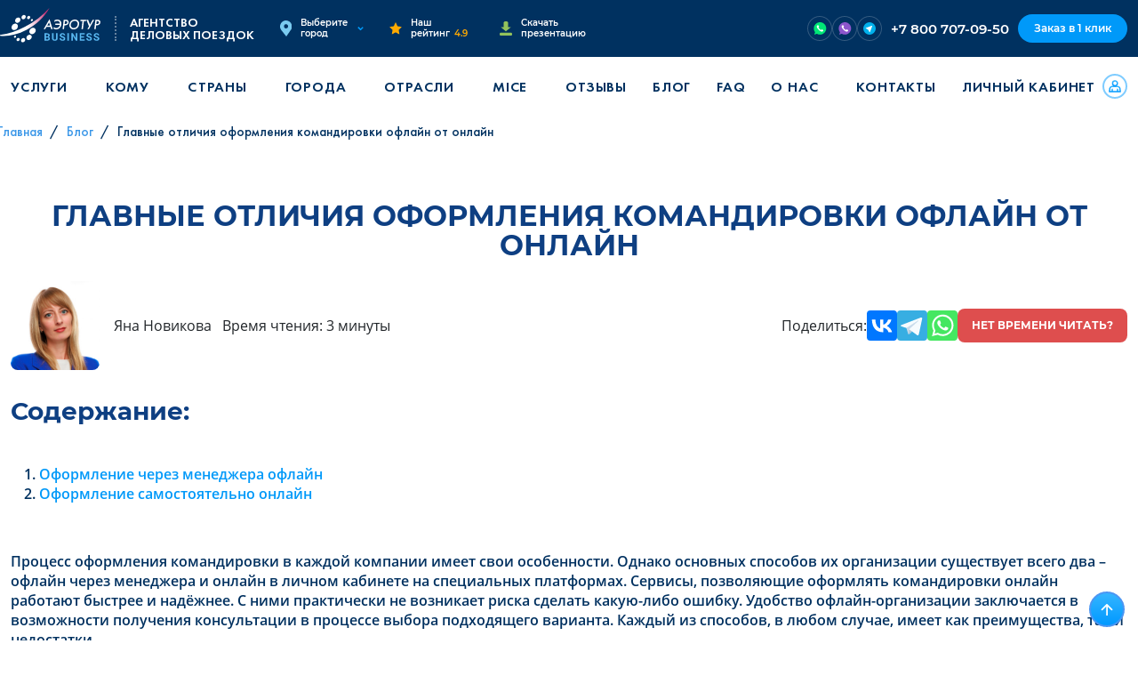

--- FILE ---
content_type: text/html; charset=UTF-8
request_url: https://aerob2b.ru/blog/glavnye-otlichiya-oformleniya-komandirovki-oflajn-ot-onlajn
body_size: 16819
content:
<!DOCTYPE html>
<html lang="ru">
    <head>
        <!-- Essential Meta Tags -->
        <meta charset="utf-8">
        <meta http-equiv="x-ua-compatible" content="ie=edge">
        <meta name="viewport" content="width=device-width, initial-scale=1.0, viewport-fit=cover">
        <meta name="format-detection" content="telephone=no">
        <meta name="theme-color" content="#003160">
        <meta name="csrf-token" content="5sP38fpeRw4I666l1COCRtzc6NTuWKyuUgJLVSTU">

        <!-- Primary Meta Tags -->
        <title>Главные отличия оформления командировки офлайн от онлайн</title>
        <meta name="title" content="Главные отличия оформления командировки офлайн от онлайн">
        <meta name="description" content="Процесс оформления командировки в каждой компании имеет свои особенности.">
                <meta name="author" content="AeroTur">
        <meta name="robots" content="index, follow, max-image-preview:large, max-snippet:-1, max-video-preview:-1">
                <meta name="googlebot" content="index, follow">
        
        <!-- Canonical URL -->
                <link rel="canonical" href="https://aerob2b.ru/blog/glavnye-otlichiya-oformleniya-komandirovki-oflajn-ot-onlajn">
        
                
        <!-- Open Graph -->
        <meta property="og:type" content="website">
        <meta property="og:site_name" content="Аэротур Бизнес">
        <meta property="og:locale" content="ru">
        <meta property="og:title" content="Главные отличия оформления командировки офлайн от онлайн">
                <meta property="og:description" content="Процесс оформления командировки в каждой компании имеет свои особенности.">
                <meta property="og:url" content="https://aerob2b.ru/blog/glavnye-otlichiya-oformleniya-komandirovki-oflajn-ot-onlajn">
                        <meta property="og:image" content="https://aerob2b.ru/storage/app/uploads/public/654/4e0/096/6544e0096ca75551462237.jpg">
        <meta property="og:image:secure_url" content="https://aerob2b.ru/storage/app/uploads/public/654/4e0/096/6544e0096ca75551462237.jpg">
        <meta property="og:image:type" content="image/jpeg">
        <meta property="og:image:width" content="1024">
        <meta property="og:image:height" content="1024">
        <meta property="og:image:alt" content="Главные отличия оформления командировки офлайн от онлайн">
        
        <!-- Twitter Card -->
                <meta name="twitter:card" content="summary_large_image">
        <meta name="twitter:title" content="Главные отличия оформления командировки офлайн от онлайн">
                <meta name="twitter:description" content="Процесс оформления командировки в каждой компании имеет свои особенности.">
                <meta name="twitter:image" content="https://aerob2b.ru/storage/app/uploads/public/654/4e0/096/6544e0096ca75551462237.jpg">
        <meta name="twitter:image:alt" content="Главные отличия оформления командировки офлайн от онлайн">
        
        <!-- Verification -->
                <meta name="google-site-verification" content="a-vs9dRH9NksuRWTKqxucBU_HfH_inWpMcdhJnK-cU0">
        
        <meta name="yandex-verification" content="249ab8130a4040c0" />


        <!-- Favicons -->
        <link rel="icon" type="image/svg+xml" href="https://aerob2b.ru/themes/aerotur-b2b/assets/images/favicon.svg">
        <link rel="icon" type="image/x-icon" href="https://aerob2b.ru/themes/aerotur-b2b/assets/images/favicon.ico">
        <link rel="shortcut icon" href="https://aerob2b.ru/themes/aerotur-b2b/assets/images/favicon.ico" type="image/x-icon">

        <!-- Apple Touch Icons -->
        <link rel="apple-touch-icon" href="/apple-touch-icon.png">
        <link rel="apple-touch-icon" sizes="60x60" href="/apple-touch-icon-iphone.png">
        <link rel="apple-touch-icon" sizes="76x76" href="/apple-touch-icon-ipad.png">
        <link rel="apple-touch-icon" sizes="120x120" href="/apple-touch-icon-iphone-retina.png">
        <link rel="apple-touch-icon" sizes="152x152" href="/apple-touch-icon-ipad-retina.png">
        <link rel="apple-touch-icon" sizes="180x180" href="/apple-touch-icon.png">

        <!-- Web App Manifest -->
        <link rel="manifest" href="/manifest.webmanifest">

        <!-- Alternate Languages -->
        
        <!-- DNS Prefetch & Preconnect -->
        <link rel="dns-prefetch" href="https://ajax.googleapis.com">
        <link rel="preconnect" href="https://www.google-analytics.com" crossorigin>
        <link rel="preconnect" href="https://www.googletagmanager.com" crossorigin>
        <link rel="preconnect" href="https://mc.yandex.ru" crossorigin>

        <!-- Structured Data (Schema.org JSON-LD) -->
                    <script type="application/ld+json">
{
    "@context": "https://schema.org",
    "@type": "Organization",
    "name": "Аэротур Бизнес",
    "url": "https://aerob2b.ru",
    "sameAs": [
        "https://vk.com/aerotur.avia"
    ]
}
</script>
<script type="application/ld+json">
{
    "@context": "https://schema.org",
    "@type": "BlogPosting",
    "headline": "Главные отличия оформления командировки офлайн от онлайн",
    "inLanguage": "ru",
    "description": "Процесс оформления командировки в каждой компании имеет свои особенности.",
    "author": {
        "@type": "Person",
        "name": "Яна"
    },
    "publisher": {
        "@type": "Organization",
        "name": "Аэротур Бизнес",
        "url": "https://aerob2b.ru"
    },
    "datePublished": "2023-11-03T08:25:00Z",
    "dateModified": "2023-11-27T09:31:36Z",
    "mainEntityOfPage": {
        "@type": "WebPage",
        "@id": "https://aerob2b.ru/blog/glavnye-otlichiya-oformleniya-komandirovki-oflajn-ot-onlajn"
    },
    "url": "https://aerob2b.ru/blog/glavnye-otlichiya-oformleniya-komandirovki-oflajn-ot-onlajn",
    "articleBody": "<h2>Содержание:</h2>\n\n    <p>\n        <br>\n    </p>\n\n    <ol>\n        <li><a href=\"#title1\">Оформление через менеджера офлайн</a></li>\n        <li><a href=\"#title2\">Оформление самостоятельно онлайн</a></li>\n    </ol>\n\n<p>\n    <br>\n</p>\n<p>Процесс оформления командировки в каждой компании имеет свои особенности. Однако основных способов их организации существует всего два – офлайн через менеджера и онлайн в личном кабинете на специальных платформах. Сервисы, позволяющие оформлять командировки онлайн работают быстрее и надёжнее. С ними практически не возникает риска сделать какую-либо ошибку. Удобство офлайн-организации заключается в возможности получения консультации в процессе выбора подходящего варианта. Каждый из способов, в любом случае, имеет как преимущества, так и недостатки.</p>\n<p>\n    <br>\n</p>\n<p></p>\n<p>\n    <br>\n</p>\n<h2 id=\"title1\">Оформление через менеджера офлайн</h2>\n<p>\n    <br>\n</p>\n<p>Бронирование через менеджера больше подходит компаниям с большим количеством нестандартных запросов. В данном случае есть возможность общаться с агентом, рассматривать разные варианты, согласовывать услуги. Офлайн организация занимает много времени – необходимо ждать билеты, счета на оплату и т.д.</p>\n<p>\n    <br>\n</p>\n\n\n    <p><strong>Преимущества офлайн-оформления:</strong></p>\n\n    <ul>\n        <li>Экономия времени на поиск вариантов;</li>\n        <li>Возможность обсудить детали командировки лично с менеджером и получить профессиональные советы;</li>\n        <li>Менеджер может помочь с подбором оптимальных вариантов перелётов, отелей и транспорта;</li>\n        <li>Есть возможность получить помощь в случае возникновения проблем или изменения планов во время командировки;</li>\n        <li>Все документы менеджер присылает на почту, их остается только передать командированному сотруднику;</li>\n        <li>Менеджер помогает организовывать командировки в странах без современной инфраструктуры – договариваются с объектами размещения и находят трансфер;</li>\n        <li>Существует возможность организации поездок по специальным запросам.</li>\n    </ul>\n\n<p>\n    <br>\n</p>\n\n\n    <p><strong>Недостатки:</strong></p>\n\n    <ul>\n        <li>Требуется время для переписки по почте или звонка в офис агентства;</li>\n        <li>Необходимо больше времени на согласование стоимости и ожидание документов;</li>\n        <li>Ограничение по времени работы менеджера, что может вызвать неудобства при оформлении командировки в нерабочее время.</li>\n    </ul>\n\n<p>\n    <br>\n</p>\n<h2 id=\"title2\">Оформление самостоятельно онлайн</h2>\n<p>\n    <br>\n</p>\n<p>Самостоятельное бронирование – самый распространенный способ оформления командировок. Всё больше компаний с отлаженным механизмом организации служебных и деловых поездок пользуются именно этим вариантом.</p>\n<p>\n    <br>\n</p>\n\n\n    <p><strong>Преимущества оформления онлайн в личном кабинете:</strong></p>\n\n    <ul>\n        <li>Отсутствует необходимость подстраиваться под рабочий график менеджера и агентства;</li>\n        <li>Удобство и доступность 24/7 билеты и отель можно забронировать в любое удобное время;</li>\n        <li>Быстрое оформление – в личном кабинете можно купить билеты, сделать бронирование всего в несколько кликов;</li>\n        <li>Служба поддержки готова помочь и ответить на все вопросы круглосуточно;</li>\n        <li>Возможность сравнить цены и выбрать наилучшие предложения;</li>\n        <li>Минимизация комиссий и возможность экономии средств;</li>\n        <li>Моментальное подтверждение и возможность сразу же получить билеты, ваучеры и все необходимые документы.</li>\n    </ul>\n\n<p>\n    <br>\n</p>\n\n\n    <p><strong>Недостатки самостоятельного оформления командировки:</strong></p>\n\n    <ul>\n        <li>Отсутствие личной консультации и помощи менеджера, особенно при сложных маршрутах или специфических требованиях;</li>\n        <li>Самостоятельная обработка всех аспектов командировки, включая бронирование, оформление документов и решение возможных проблем.</li>\n    </ul>\n\n<p>\n    <br>\n</p>\n<p>Выбор между оформлением через менеджера офлайн и самостоятельно онлайн зависит от предпочтений и потребностей. Если есть необходимость в консультации или нужна дополнительная помощь и консультации, организация командировки через менеджера офлайн может быть более подходящим вариантом. Однако, если в приоритете быстрое оформление, доступность 24/7 и экономия, стоит выбрать онлайн-оформление в личном кабинете.</p>\n<p>\n    <br>\n</p>\n\n    \n\n        <h3>Аэротур.Business — онлайн-сервис для быстрого оформления travel-услуг</h3>\n\n        <p>Без дополнительных платежей, полный цикл подготовки к поездке, авиабилеты, удобное управление аккаунтом, отчётные документы. Оцените простоту и удобство работы сервиса, запросив тестовый доступ. Ждём писем на адрес <a href=\"mailto:b2bzakaz@aerotur.aero\">b2bzakaz@aerotur.aero</a></p>",
    "wordCount": 460,
    "isAccessibleForFree": true
}
</script>
<script type="application/ld+json">
{
    "@context": "https://schema.org",
    "@type": "BreadcrumbList",
    "itemListElement": [
        {
            "@type": "ListItem",
            "position": 1,
            "name": "Главная",
            "item": "https://aerob2b.ru"
        },
        {
            "@type": "ListItem",
            "position": 2,
            "name": "Блог",
            "item": "https://aerob2b.ru/blog"
        },
        {
            "@type": "ListItem",
            "position": 3,
            "name": "Главные отличия оформления командировки офлайн от онлайн"
        }
    ]
}
</script>
        
        <!-- Sitemap -->
        <link href="https://aerob2b.ru/sitemap.xml" rel="alternate" title="Sitemap" type="application/xml"/>

        <!-- Set js variable -->
        <script>
            window.urlGeoLocation = false;
                        const data = {"cities":[{"id":1,"slug":"moskva","name":"\u041c\u043e\u0441\u043a\u0432\u0430"},{"id":2,"slug":"sankt-peterburg","name":"\u0421\u0430\u043d\u043a\u0442-\u041f\u0435\u0442\u0435\u0440\u0431\u0443\u0440\u0433"},{"id":3,"slug":"novosibirsk","name":"\u041d\u043e\u0432\u043e\u0441\u0438\u0431\u0438\u0440\u0441\u043a"},{"id":4,"slug":"ekaterinburg","name":"\u0415\u043a\u0430\u0442\u0435\u0440\u0438\u043d\u0431\u0443\u0440\u0433"},{"id":5,"slug":"kazan","name":"\u041a\u0430\u0437\u0430\u043d\u044c"},{"id":6,"slug":"nn","name":"\u041d\u0438\u0436\u043d\u0438\u0439 \u041d\u043e\u0432\u0433\u043e\u0440\u043e\u0434"},{"id":7,"slug":"chelyabinsk","name":"\u0427\u0435\u043b\u044f\u0431\u0438\u043d\u0441\u043a"},{"id":8,"slug":"samara","name":"\u0421\u0430\u043c\u0430\u0440\u0430"},{"id":9,"slug":"ufa","name":"\u0423\u0444\u0430"},{"id":10,"slug":"rnd","name":"\u0420\u043e\u0441\u0442\u043e\u0432-\u043d\u0430-\u0414\u043e\u043d\u0443"},{"id":11,"slug":"omsk","name":"\u041e\u043c\u0441\u043a"},{"id":12,"slug":"krasnoyarsk","name":"\u041a\u0440\u0430\u0441\u043d\u043e\u044f\u0440\u0441\u043a"},{"id":13,"slug":"voronezh","name":"\u0412\u043e\u0440\u043e\u043d\u0435\u0436"},{"id":14,"slug":"perm","name":"\u041f\u0435\u0440\u043c\u044c"},{"id":15,"slug":"volgograd","name":"\u0412\u043e\u043b\u0433\u043e\u0433\u0440\u0430\u0434"},{"id":16,"slug":"krasnodar","name":"\u041a\u0440\u0430\u0441\u043d\u043e\u0434\u0430\u0440"},{"id":17,"slug":"tyumen","name":"\u0422\u044e\u043c\u0435\u043d\u044c"},{"id":18,"slug":"saratov","name":"\u0421\u0430\u0440\u0430\u0442\u043e\u0432"},{"id":19,"slug":"tolyatti","name":"\u0422\u043e\u043b\u044c\u044f\u0442\u0442\u0438"},{"id":20,"slug":"tashkent","name":"\u0422\u0430\u0448\u043a\u0435\u043d\u0442"},{"id":22,"slug":"erevan","name":"\u0415\u0440\u0435\u0432\u0430\u043d"},{"id":23,"slug":"astana","name":"\u0410\u0441\u0442\u0430\u043d\u0430"},{"id":24,"slug":"bishkek","name":"\u0411\u0438\u0448\u043a\u0435\u043a"},{"id":25,"slug":"dushanbe","name":"\u0414\u0443\u0448\u0430\u043d\u0431\u0435"},{"id":26,"slug":"kishinyov","name":"\u041a\u0438\u0448\u0438\u043d\u0451\u0432"},{"id":27,"slug":"ashkhabad","name":"\u0410\u0448\u0445\u0430\u0431\u0430\u0434"},{"id":28,"slug":"arhangelsk","name":"\u0410\u0440\u0445\u0430\u043d\u0433\u0435\u043b\u044c\u0441\u043a"},{"id":29,"slug":"astrahan","name":"\u0410\u0441\u0442\u0440\u0430\u0445\u0430\u043d\u044c"},{"id":30,"slug":"barnaul","name":"\u0411\u0430\u0440\u043d\u0430\u0443\u043b"},{"id":31,"slug":"belgorod","name":"\u0411\u0435\u043b\u0433\u043e\u0440\u043e\u0434"},{"id":32,"slug":"blagoveshchensk","name":"\u0411\u043b\u0430\u0433\u043e\u0432\u0435\u0449\u0435\u043d\u0441\u043a"},{"id":33,"slug":"bryansk","name":"\u0411\u0440\u044f\u043d\u0441\u043a"},{"id":34,"slug":"velikij-novgorod","name":"\u0412\u0435\u043b\u0438\u043a\u0438\u0439 \u041d\u043e\u0432\u0433\u043e\u0440\u043e\u0434"},{"id":35,"slug":"vladivostok","name":"\u0412\u043b\u0430\u0434\u0438\u0432\u043e\u0441\u0442\u043e\u043a"},{"id":36,"slug":"vladikavkaz","name":"\u0412\u043b\u0430\u0434\u0438\u043a\u0430\u0432\u043a\u0430\u0437"},{"id":37,"slug":"vladimir","name":"\u0412\u043b\u0430\u0434\u0438\u043c\u0438\u0440"},{"id":38,"slug":"vologda","name":"\u0412\u043e\u043b\u043e\u0433\u0434\u0430"},{"id":39,"slug":"groznyj","name":"\u0413\u0440\u043e\u0437\u043d\u044b\u0439"},{"id":40,"slug":"ivanovo","name":"\u0418\u0432\u0430\u043d\u043e\u0432\u043e"},{"id":41,"slug":"irkutsk","name":"\u0418\u0440\u043a\u0443\u0442\u0441\u043a"},{"id":42,"slug":"joshkar-ola","name":"\u0419\u043e\u0448\u043a\u0430\u0440-\u041e\u043b\u0430"},{"id":43,"slug":"kaliningrad","name":"\u041a\u0430\u043b\u0438\u043d\u0438\u043d\u0433\u0440\u0430\u0434"},{"id":44,"slug":"kemerovo","name":"\u041a\u0435\u043c\u0435\u0440\u043e\u0432\u043e"},{"id":45,"slug":"kostroma","name":"\u041a\u043e\u0441\u0442\u0440\u043e\u043c\u0430"},{"id":46,"slug":"kurgan","name":"\u041a\u0443\u0440\u0433\u0430\u043d"},{"id":47,"slug":"kursk","name":"\u041a\u0443\u0440\u0441\u043a"},{"id":48,"slug":"lipeck","name":"\u041b\u0438\u043f\u0435\u0446\u043a"},{"id":49,"slug":"mahachkala","name":"\u041c\u0430\u0445\u0430\u0447\u043a\u0430\u043b\u0430"},{"id":50,"slug":"murmansk","name":"\u041c\u0443\u0440\u043c\u0430\u043d\u0441\u043a"},{"id":51,"slug":"nazran","name":"\u041d\u0430\u0437\u0440\u0430\u043d\u044c"},{"id":52,"slug":"nalchik","name":"\u041d\u0430\u043b\u044c\u0447\u0438\u043a"},{"id":53,"slug":"orel","name":"\u041e\u0440\u0435\u043b"},{"id":54,"slug":"orenburg","name":"\u041e\u0440\u0435\u043d\u0431\u0443\u0440\u0433"},{"id":55,"slug":"penza","name":"\u041f\u0435\u043d\u0437\u0430"},{"id":56,"slug":"pskov","name":"\u041f\u0441\u043a\u043e\u0432"},{"id":57,"slug":"ryazan","name":"\u0420\u044f\u0437\u0430\u043d\u044c"},{"id":58,"slug":"saransk","name":"\u0421\u0430\u0440\u0430\u043d\u0441\u043a"},{"id":59,"slug":"smolensk","name":"\u0421\u043c\u043e\u043b\u0435\u043d\u0441\u043a"},{"id":60,"slug":"sochi","name":"\u0421\u043e\u0447\u0438"},{"id":61,"slug":"stavropol","name":"\u0421\u0442\u0430\u0432\u0440\u043e\u043f\u043e\u043b\u044c"},{"id":62,"slug":"surgut","name":"\u0421\u0443\u0440\u0433\u0443\u0442"},{"id":63,"slug":"tambov","name":"\u0422\u0430\u043c\u0431\u043e\u0432"},{"id":64,"slug":"tver","name":"\u0422\u0432\u0435\u0440\u044c"},{"id":65,"slug":"tomsk","name":"\u0422\u043e\u043c\u0441\u043a"},{"id":66,"slug":"tula","name":"\u0422\u0443\u043b\u0430"},{"id":67,"slug":"ulyanovsk","name":"\u0423\u043b\u044c\u044f\u043d\u043e\u0432\u0441\u043a"},{"id":68,"slug":"habarovsk","name":"\u0425\u0430\u0431\u0430\u0440\u043e\u0432\u0441\u043a"},{"id":69,"slug":"cheboksary","name":"\u0427\u0435\u0431\u043e\u043a\u0441\u0430\u0440\u044b"},{"id":70,"slug":"cherkessk","name":"\u0427\u0435\u0440\u043a\u0435\u0441\u0441\u043a"},{"id":71,"slug":"yaroslavl","name":"\u042f\u0440\u043e\u0441\u043b\u0430\u0432\u043b\u044c"},{"id":72,"slug":"kaluga","name":"\u041a\u0430\u043b\u0443\u0433\u0430"},{"id":73,"slug":"petrozavodsk","name":"\u041f\u0435\u0442\u0440\u043e\u0437\u0430\u0432\u043e\u0434\u0441\u043a"},{"id":74,"slug":"syktyvkar","name":"\u0421\u044b\u043a\u0442\u044b\u0432\u043a\u0430\u0440"},{"id":75,"slug":"izhevsk","name":"\u0418\u0436\u0435\u0432\u0441\u043a"},{"id":76,"slug":"kirov","name":"\u041a\u0438\u0440\u043e\u0432"},{"id":77,"slug":"hanty-mansijsk","name":"\u0425\u0430\u043d\u0442\u044b-\u041c\u0430\u043d\u0441\u0438\u0439\u0441\u043a"},{"id":78,"slug":"salekhard","name":"\u0421\u0430\u043b\u0435\u0445\u0430\u0440\u0434"},{"id":79,"slug":"chita","name":"\u0427\u0438\u0442\u0430"},{"id":80,"slug":"yakutsk","name":"\u042f\u043a\u0443\u0442\u0441\u043a"},{"id":81,"slug":"petropavlovsk-kamchatskij","name":"\u041f-\u041a\u0430\u043c\u0447\u0430\u0442\u0441\u043a\u0438\u0439"},{"id":82,"slug":"magadan","name":"\u041c\u0430\u0433\u0430\u0434\u0430\u043d"},{"id":83,"slug":"yuzhno-sahalinsk","name":"\u042e\u0436\u043d\u043e-\u0421\u0430\u0445\u0430\u043b\u0438\u043d\u0441\u043a"},{"id":84,"slug":"simferopol","name":"\u0421\u0438\u043c\u0444\u0435\u0440\u043e\u043f\u043e\u043b\u044c"},{"id":85,"slug":"brest","name":"\u0411\u0440\u0435\u0441\u0442"},{"id":86,"slug":"vitebsk","name":"\u0412\u0438\u0442\u0435\u0431\u0441\u043a"},{"id":87,"slug":"gomel","name":"\u0413\u043e\u043c\u0435\u043b\u044c"},{"id":88,"slug":"minsk","name":"\u041c\u0438\u043d\u0441\u043a"},{"id":89,"slug":"mogilev","name":"\u041c\u043e\u0433\u0438\u043b\u0435\u0432"},{"id":90,"slug":"sevastopol","name":"\u0421\u0435\u0432\u0430\u0441\u0442\u043e\u043f\u043e\u043b\u044c"},{"id":91,"slug":"obninsk","name":"\u041e\u0431\u043d\u0438\u043d\u0441\u043a"},{"id":92,"slug":"cherepovec","name":"\u0427\u0435\u0440\u0435\u043f\u043e\u0432\u0435\u0446"},{"id":93,"slug":"vyborg","name":"\u0412\u044b\u0431\u043e\u0440\u0433"},{"id":94,"slug":"novorossijsk","name":"\u041d\u043e\u0432\u043e\u0440\u043e\u0441\u0441\u0438\u0439\u0441\u043a"},{"id":95,"slug":"taganrog","name":"\u0422\u0430\u0433\u0430\u043d\u0440\u043e\u0433"},{"id":96,"slug":"dzerzhinsk","name":"\u0414\u0437\u0435\u0440\u0436\u0438\u043d\u0441\u043a"},{"id":97,"slug":"nahodka","name":"\u041d\u0430\u0445\u043e\u0434\u043a\u0430"},{"id":98,"slug":"bijsk","name":"\u0411\u0438\u0439\u0441\u043a"},{"id":99,"slug":"bratsk","name":"\u0411\u0440\u0430\u0442\u0441\u043a"},{"id":100,"slug":"krym","name":"\u041a\u0440\u044b\u043c"},{"id":101,"slug":"tuapse","name":"\u0422\u0443\u0430\u043f\u0441\u0435"},{"id":102,"slug":"nizhnevartovsk","name":"\u041d\u0438\u0436\u043d\u0435\u0432\u0430\u0440\u0442\u043e\u0432\u0441\u043a"},{"id":103,"slug":"majkop","name":"\u041c\u0430\u0439\u043a\u043e\u043f"},{"id":104,"slug":"ehlista","name":"\u042d\u043b\u0438\u0441\u0442\u0430"},{"id":105,"slug":"abakan","name":"\u0410\u0431\u0430\u043a\u0430\u043d"},{"id":106,"slug":"anapa","name":"\u0410\u043d\u0430\u043f\u0430"},{"id":107,"slug":"neneckij-ao","name":"\u041d\u0435\u043d\u0435\u0446\u043a\u0438\u0439 \u0410\u041e"},{"id":108,"slug":"respublika-altaj","name":"\u0420\u0435\u0441\u043f\u0443\u0431\u043b\u0438\u043a\u0430 \u0410\u043b\u0442\u0430\u0439"},{"id":109,"slug":"respublika-tyva","name":"\u0420\u0435\u0441\u043f\u0443\u0431\u043b\u0438\u043a\u0430 \u0422\u044b\u0432\u0430"},{"id":110,"slug":"evrejskaya-avtonomnaya-oblast","name":"\u0415\u0432\u0440\u0435\u0439\u0441\u043a\u0430\u044f \u0410\u041e"},{"id":111,"slug":"chukotskij-avtonomnyj-okrug","name":"\u0427\u0443\u043a\u043e\u0442\u0441\u043a\u0438\u0439 \u0410\u041e"},{"id":112,"slug":"hanty-mansijskij-ao","name":"\u0425\u0430\u043d\u0442\u044b-\u041c\u0430\u043d\u0441\u0438\u0439\u0441\u043a\u0438\u0439 \u0410\u041e"},{"id":113,"slug":"yamalo-neneckij-ao","name":"\u042f\u043c\u0430\u043b\u043e-\u041d\u0435\u043d\u0435\u0446\u043a\u0438\u0439 \u0410\u041e"},{"id":114,"slug":"belarus","name":"\u0411\u0435\u043b\u0430\u0440\u0443\u0441\u044c"},{"id":115,"slug":"kazahstan","name":"\u041a\u0430\u0437\u0430\u0445\u0441\u0442\u0430\u043d"},{"id":116,"slug":"azerbajdzhan","name":"\u0410\u0437\u0435\u0440\u0431\u0430\u0439\u0434\u0436\u0430\u043d"},{"id":117,"slug":"armeniya","name":"\u0410\u0440\u043c\u0435\u043d\u0438\u044f"},{"id":118,"slug":"gruziya","name":"\u0413\u0440\u0443\u0437\u0438\u044f"},{"id":119,"slug":"turkmeniya","name":"\u0422\u0443\u0440\u043a\u043c\u0435\u043d\u0438\u044f"},{"id":120,"slug":"uzbekistan","name":"\u0423\u0437\u0431\u0435\u043a\u0438\u0441\u0442\u0430\u043d"},{"id":121,"slug":"kirgiziya","name":"\u041a\u0438\u0440\u0433\u0438\u0437\u0438\u044f"},{"id":123,"slug":"tadzhikistan","name":"\u0422\u0430\u0434\u0436\u0438\u043a\u0438\u0441\u0442\u0430\u043d"},{"id":124,"slug":"respublika-komi","name":"\u0420\u0435\u0441\u043f\u0443\u0431\u043b\u0438\u043a\u0430 \u041a\u043e\u043c\u0438"},{"id":125,"slug":"respublika-adygeya","name":"\u0420\u0435\u0441\u043f\u0443\u0431\u043b\u0438\u043a\u0430 \u0410\u0434\u044b\u0433\u0435\u044f"},{"id":126,"slug":"respublika-dagestan","name":"\u0420\u0435\u0441\u043f\u0443\u0431\u043b\u0438\u043a\u0430 \u0414\u0430\u0433\u0435\u0441\u0442\u0430\u043d"},{"id":127,"slug":"respublika-ingushetiya","name":"\u0420\u0435\u0441\u043f\u0443\u0431\u043b\u0438\u043a\u0430 \u0418\u043d\u0433\u0443\u0448\u0435\u0442\u0438\u044f"},{"id":128,"slug":"respublika-kabardino-balkariya","name":"\u0420\u0435\u0441\u043f\u0443\u0431\u043b\u0438\u043a\u0430 \u041a\u0430\u0431\u0430\u0440\u0434\u0438\u043d\u043e-\u0411\u0430\u043b\u043a\u0430\u0440\u0438\u044f"},{"id":129,"slug":"respublika-kalmykiya","name":"\u0420\u0435\u0441\u043f\u0443\u0431\u043b\u0438\u043a\u0430 \u041a\u0430\u043b\u043c\u044b\u043a\u0438\u044f"},{"id":130,"slug":"karachaevo-cherkesskaya-respublika","name":"\u041a\u0430\u0440\u0430\u0447\u0430\u0435\u0432\u043e-\u0427\u0435\u0440\u043a\u0435\u0441\u0441\u043a\u0430\u044f \u0420\u0435\u0441\u043f\u0443\u0431\u043b\u0438\u043a\u0430"},{"id":131,"slug":"respublika-severnaya-osetiya-alaniya","name":"\u0420\u0435\u0441\u043f\u0443\u0431\u043b\u0438\u043a\u0430 \u0421\u0435\u0432\u0435\u0440\u043d\u0430\u044f \u041e\u0441\u0435\u0442\u0438\u044f-\u0410\u043b\u0430\u043d\u0438\u044f"},{"id":132,"slug":"chechenskaya-respublika","name":"\u0427\u0435\u0447\u0435\u043d\u0441\u043a\u0430\u044f \u0420\u0435\u0441\u043f\u0443\u0431\u043b\u0438\u043a\u0430"},{"id":133,"slug":"respublika-bashkortostan","name":"\u0420\u0435\u0441\u043f\u0443\u0431\u043b\u0438\u043a\u0430 \u0411\u0430\u0448\u043a\u043e\u0440\u0442\u043e\u0441\u0442\u0430\u043d"},{"id":134,"slug":"respublika-mordoviya","name":"\u0420\u0435\u0441\u043f\u0443\u0431\u043b\u0438\u043a\u0430 \u041c\u043e\u0440\u0434\u043e\u0432\u0438\u044f"},{"id":135,"slug":"udmurtskaya-respublika","name":"\u0423\u0434\u043c\u0443\u0440\u0442\u0441\u043a\u0430\u044f \u0440\u0435\u0441\u043f\u0443\u0431\u043b\u0438\u043a\u0430"},{"id":136,"slug":"chuvashskaya-respublika","name":"\u0427\u0443\u0432\u0430\u0448\u0441\u043a\u0430\u044f \u0440\u0435\u0441\u043f\u0443\u0431\u043b\u0438\u043a\u0430"},{"id":137,"slug":"respublika-saha-yakutiya","name":"\u0420\u0435\u0441\u043f\u0443\u0431\u043b\u0438\u043a\u0430 \u0421\u0430\u0445\u0430 (\u042f\u043a\u0443\u0442\u0438\u044f)"}],"urlOriginal":"https://aerob2b.ru/blog/glavnye-otlichiya-oformleniya-komandirovki-oflajn-ot-onlajn","urlApiContentGetArticle":"https://aerob2b.ru/api/v1/articles/slug-pattern-replace","urlProfile":null,"enableGeoRedirect":false,"social":{"urlTelegram":"https://t.me/B2BAerotur_bot","urlWhatsApp":"https://wa.me/79214138131?text=","urlViber":"https://viber.click/79214138131","urlTelegramEnabled":true,"urlWhatsAppEnabled":true,"urlViberEnabled":true},"yandexMetricsId":"87229953","yandexMetricsEnabled":true,"yandexMetricsWebvisorEnabled":true,"vkPixelId":"VK-RTRG-1203474-cTKYD","vkPixelEnabled":false,"fbPixelId":"481924002934308","fbPixelEnabled":false,"mailruCounterId":"3308811","mailruCounterEnabled":true,"gCaptchaSiteKey":"6LdXuMYhAAAAAC0X-qHlgM-BogCY8N8fp5Uvj86O","gCaptchaEnabled":"1","gCaptchaType":"v2visible"};
                    </script>
                <!-- Styles -->
        <link href="/themes/aerotur-b2b/assets/css/vendors-styles.6aca0bd3f8d2728642f9.css" rel="stylesheet"><link href="/themes/aerotur-b2b/assets/css/styles.c083816192e9066cd514.css" rel="stylesheet"><script src="/themes/aerotur-b2b/assets/js/styles-226d3c23659b8b3521da.js"></script>                <!-- Custom head -->
                    <!-- reCAPTCHA v2 -->
            <script src="https://www.google.com/recaptcha/api.js?onload=onLoadCaptcha&hl=ru" async defer></script>
        <script>
        function onLoadCaptcha() {
            console.log('onLoad google recaptcha v2');
        }
        function submitRecaptchaForm() {
            return new Promise(function(resolve, reject) {
                document.querySelectorAll("#recaptcha_").forEach((item) => {
                    console.log('Google recaptcha validate form...');
                })
                var form = $("#recaptcha_").closest("form");
                if (!form[0].checkValidity()) {
                    form[0].reportValidity();
                }
                else {
                    form.submit();
                }
                grecaptcha.reset()
            });
        }
    </script>
    </head>
    <body>

        <!-- Header -->
        <header id="layout-header" class="header">
            <!--  Header -->
<div class="header-wrapper">
	<div class="container">
        <div class="header-inner">
            <a class="header-logo" href="https://aerob2b.ru">
                <img src="https://aerob2b.ru/themes/aerotur-b2b/assets/svg/b2b-business.svg" alt="AEROB2B.RU">
                <span>АГЕНТСТВО<BR>ДЕЛОВЫХ ПОЕЗДОК</span>
            </a>

            <div class="header-item__wrapper">
                <div class="header-item header-address">
                    <a href="#" class="header-address__link action-selector-city">
                        <img src="https://aerob2b.ru/themes/aerotur-b2b/assets/svg/mark.svg" alt="Address mark">
                        <span>Выберите город</span>
                    </a>
                </div>
    
                <div class="header-item header-rating">
                    <a href="https://aerob2b.ru/otzyvy" class="header-rating__link">
                        <img src="https://aerob2b.ru/themes/aerotur-b2b/assets/svg/star.svg" alt="Rating star">
                        <p>Наш рейтинг
                            <span>4.9</span>
                        </p>
                    </a>
                </div>
    
                <div class="header-item header-presentation">
                    <a class="header-presentation__link" href="https://aerob2b.ru/storage/app/media/downloads/aerotur_business.pdf" target="_blank">
                        <img src="https://aerob2b.ru/themes/aerotur-b2b/assets/svg/download.svg" alt="Download arrow">
                        <span>Скачать презентацию</span>
                    </a>
                </div>
            </div>
		</div>

        <div class="header-item header-social">
            <div class="header-social__links">
                                <a rel="nofollow" href="https://wa.me/79214138131?text=" target="_blank">
                    <img src="https://aerob2b.ru/themes/aerotur-b2b/assets/images/icons/wa-sm.svg" alt="WhatsApp">
                </a>
                                                <a rel="nofollow" href="https://viber.click/79214138131" target="_blank">
                    <img src="https://aerob2b.ru/themes/aerotur-b2b/assets/images/icons/vb-sm.svg" alt="Viber">
                </a>
                                                <a rel="nofollow" href="https://t.me/B2BAerotur_bot" target="_blank">
                    <img src="https://aerob2b.ru/themes/aerotur-b2b/assets/images/icons/tg-sm.svg" alt="Telegram">
                </a>
                            </div>
        </div>

        <div class="header-end">
            <div class="header-item header-contact">
                <a href="tel:+78007070950">
                    +7 800 707-09-50
                </a>
            </div>

            <div class="header-item header-button">
                <a href="#" class="action-selector-form-request">
                    Заказ в 1 клик
                </a>
            </div>
        </div>

        <div class="burger__wrapper">
            <div class="burger">
                <span class="burger__line"></span>
            </div>
        </div>
	</div>
</div>            <div class="nav-header">
	<nav class="nav">
		<div class="container">
			<div class="nav__wrapper">
                <div class="nav-social">
                    <div class="nav-social__links">
                                                <a rel="nofollow" href="https://wa.me/79214138131?text=" target="_blank">
                            <img src="https://aerob2b.ru/themes/aerotur-b2b/assets/images/icons/wa-sm.svg" alt="WhatsApp">
                        </a>
                                                                        <a rel="nofollow" href="https://viber.click/79214138131" target="_blank">
                            <img src="https://aerob2b.ru/themes/aerotur-b2b/assets/images/icons/vb-sm.svg" alt="Viber">
                        </a>
                                                                        <a rel="nofollow" href="https://t.me/B2BAerotur_bot" target="_blank">
                            <img src="https://aerob2b.ru/themes/aerotur-b2b/assets/images/icons/tg-sm.svg" alt="Telegram">
                        </a>
                                            </div>
                </div>
				<div class="burger__wrapper">
					<div class="burger burger--active close">
						<span class="burger__line"></span>
					</div>
				</div>
                <div class="nav-header__info">
                    <div class="header-item header-address">
                        <a href="#" class="header-address__link action-selector-city">
                            <img src="https://aerob2b.ru/themes/aerotur-b2b/assets/svg/mark.svg" alt="Address mark">
                            <span>Выберите город</span>
                        </a>
                    </div>

                    <div class="header-item header-rating">
                        <div class="header-rating__link">
                            <img src="https://aerob2b.ru/themes/aerotur-b2b/assets/svg/star.svg" alt="Rating star">
                            <p>Наш рейтинг
                                <span>4.9</span>
                            </p>
                        </div>
                    </div>

                    <div class="header-item header-presentation">
                        <a class="header-presentation__link" href="https://aerob2b.ru/storage/app/media/downloads/aerotur_business.pdf" target="_blank">
                            <img src="https://aerob2b.ru/themes/aerotur-b2b/assets/svg/download.svg" alt="Download arrow">
                            <span>Скачать презентацию</span>
                        </a>
                    </div>
                </div>
				<ul class="nav__list list-reset text-uppercase" itemscope itemtype="https://schema.org/SiteNavigationElement">
																	<li class="nav__item dropdown">
							<a class="nav__link dropdown-toggle" href="#" role="button" id="navbarDropdownMenuLink2" data-toggle="dropdown" aria-haspopup="true" aria-expanded="false">
								<span itemprop="name">Услуги</span>
							</a>
							<ul class="nav__dropdown-menu dropdown-menu" aria-labelledby="navbarDropdownMenuLink2">
								                                								<li class="nav__item "><a href="https://aerob2b.ru/aviabilety-dlya-yuridicheskih-lic" class="nav__link dropdown-item" itemprop="url"><span itemprop="name">Авиабилеты</span></a></li>
								                                								<li class="nav__item "><a href="https://aerob2b.ru/zhd-bilety-dlya-yuridicheskih-lic" class="nav__link dropdown-item" itemprop="url"><span itemprop="name">Ж/д билеты</span></a></li>
								                                								<li class="nav__item "><a href="https://aerob2b.ru/gostinica-dlya-komandirovok" class="nav__link dropdown-item" itemprop="url"><span itemprop="name">Отели</span></a></li>
								                                								<li class="nav__item "><a href="https://aerob2b.ru/organizaciya-transfera" class="nav__link dropdown-item" itemprop="url"><span itemprop="name">Трансферы</span></a></li>
								                                								<li class="nav__item "><a href="https://aerob2b.ru/strahovanie-v-komandirovke" class="nav__link dropdown-item" itemprop="url"><span itemprop="name">Страховки</span></a></li>
								                                								<li class="nav__item "><a href="https://aerob2b.ru/biznes-aviaciya" class="nav__link dropdown-item" itemprop="url"><span itemprop="name">Бизнес-авиация</span></a></li>
															</ul>
						</li>
																							<li class="nav__item dropdown">
							<a class="nav__link dropdown-toggle" href="#" role="button" id="navbarDropdownMenuLink1" data-toggle="dropdown" aria-haspopup="true" aria-expanded="false">
								<span itemprop="name">Кому</span>
							</a>
							<ul class="nav__dropdown-menu dropdown-menu" aria-labelledby="navbarDropdownMenuLink1">
								                                								<li class="nav__item "><a href="https://aerob2b.ru/organizaciya-komandirovok-sotrudnikov" class="nav__link dropdown-item" itemprop="url"><span itemprop="name">Для сотрудников</span></a></li>
								                                								<li class="nav__item "><a href="https://aerob2b.ru/organizaciya-komandirovok-rukovoditelej" class="nav__link dropdown-item" itemprop="url"><span itemprop="name">Для руководителей</span></a></li>
															</ul>
						</li>
																							<li class="nav__item dropdown">
							<a class="nav__link dropdown-toggle" href="#" role="button" id="navbarDropdownMenuLink3" data-toggle="dropdown" aria-haspopup="true" aria-expanded="false">
								<span itemprop="name">Страны</span>
							</a>
							<ul class="nav__dropdown-menu dropdown-menu" aria-labelledby="navbarDropdownMenuLink3">
								                                								<li class="nav__item "><a href="https://aerob2b.ru/delovye-poezdki-na-shri-lanku" class="nav__link dropdown-item" itemprop="url"><span itemprop="name">Шри-Ланка</span></a></li>
								                                								<li class="nav__item "><a href="https://aerob2b.ru/delovye-poezdki-po-rossii" class="nav__link dropdown-item" itemprop="url"><span itemprop="name">По России</span></a></li>
								                                								<li class="nav__item "><a href="https://aerob2b.ru/delovye-poezdki-za-granicu" class="nav__link dropdown-item" itemprop="url"><span itemprop="name">За границу</span></a></li>
								                                								<li class="nav__item "><a href="https://aerob2b.ru/delovye-poezdki-v-kitaj" class="nav__link dropdown-item" itemprop="url"><span itemprop="name">Китай</span></a></li>
								                                								<li class="nav__item "><a href="https://aerob2b.ru/delovye-poezdki-v-oaeh" class="nav__link dropdown-item" itemprop="url"><span itemprop="name">ОАЭ</span></a></li>
								                                								<li class="nav__item "><a href="https://aerob2b.ru/delovye-poezdki-v-turciyu" class="nav__link dropdown-item" itemprop="url"><span itemprop="name">Турция</span></a></li>
								                                								<li class="nav__item "><a href="https://aerob2b.ru/delovye-poezdki-v-kazahstan" class="nav__link dropdown-item" itemprop="url"><span itemprop="name">Казахстан</span></a></li>
								                                								<li class="nav__item "><a href="https://aerob2b.ru/delovye-poezdki-v-belarus" class="nav__link dropdown-item" itemprop="url"><span itemprop="name">Беларусь</span></a></li>
								                                								<li class="nav__item "><a href="https://aerob2b.ru/delovye-poezdki-v-kirgiziyu" class="nav__link dropdown-item" itemprop="url"><span itemprop="name">Киргизия</span></a></li>
								                                								<li class="nav__item "><a href="https://aerob2b.ru/delovye-poezdki-v-mongoliyu" class="nav__link dropdown-item" itemprop="url"><span itemprop="name">Монголия</span></a></li>
								                                								<li class="nav__item "><a href="https://aerob2b.ru/delovye-poezdki-v-egipet" class="nav__link dropdown-item" itemprop="url"><span itemprop="name">Египет</span></a></li>
															</ul>
						</li>
																							<li class="nav__item dropdown">
							<a class="nav__link dropdown-toggle" href="#" role="button" id="navbarDropdownMenuLink98" data-toggle="dropdown" aria-haspopup="true" aria-expanded="false">
								<span itemprop="name">Города</span>
							</a>
							<ul class="nav__dropdown-menu dropdown-menu" aria-labelledby="navbarDropdownMenuLink98">
								                                								<li class="nav__item "><a href="https://aerob2b.ru/organizaciya-delovyh-komandirovok-v-moskvu" class="nav__link dropdown-item" itemprop="url"><span itemprop="name">Москва</span></a></li>
								                                								<li class="nav__item "><a href="https://aerob2b.ru/organizaciya-delovyh-komandirovok-v-sankt-peterburg" class="nav__link dropdown-item" itemprop="url"><span itemprop="name">Санкт-Петербург</span></a></li>
								                                								<li class="nav__item "><a href="https://aerob2b.ru/organizaciya-delovyh-komandirovok-v-novosibirsk" class="nav__link dropdown-item" itemprop="url"><span itemprop="name">Новосибирск</span></a></li>
								                                								<li class="nav__item "><a href="https://aerob2b.ru/organizaciya-delovyh-komandirovok-v-ekaterinburg" class="nav__link dropdown-item" itemprop="url"><span itemprop="name">Екатеринбург</span></a></li>
								                                								<li class="nav__item "><a href="https://aerob2b.ru/organizaciya-delovyh-komandirovok-v-kazan" class="nav__link dropdown-item" itemprop="url"><span itemprop="name">Казань</span></a></li>
								                                								<li class="nav__item "><a href="https://aerob2b.ru/organizaciya-delovyh-komandirovok-v-krasnoyarsk" class="nav__link dropdown-item" itemprop="url"><span itemprop="name">Красноярск</span></a></li>
								                                								<li class="nav__item "><a href="https://aerob2b.ru/organizaciya-delovyh-komandirovok-v-nizhnij-novgorod" class="nav__link dropdown-item" itemprop="url"><span itemprop="name">Нижний Новгород</span></a></li>
								                                								<li class="nav__item "><a href="https://aerob2b.ru/organizaciya-delovyh-komandirovok-v-chelyabinsk" class="nav__link dropdown-item" itemprop="url"><span itemprop="name">Челябинск</span></a></li>
								                                								<li class="nav__item "><a href="https://aerob2b.ru/organizaciya-delovyh-komandirovok-v-ufu" class="nav__link dropdown-item" itemprop="url"><span itemprop="name">Уфа</span></a></li>
								                                								<li class="nav__item "><a href="https://aerob2b.ru/organizaciya-delovyh-komandirovok-v-samaru" class="nav__link dropdown-item" itemprop="url"><span itemprop="name">Самара</span></a></li>
								                                								<li class="nav__item "><a href="https://aerob2b.ru/organizaciya-delovyh-komandirovok-v-krasnodar" class="nav__link dropdown-item" itemprop="url"><span itemprop="name">Краснодар</span></a></li>
								                                								<li class="nav__item "><a href="https://aerob2b.ru/organizaciya-delovyh-komandirovok-v-omsk" class="nav__link dropdown-item" itemprop="url"><span itemprop="name">Омск</span></a></li>
								                                								<li class="nav__item "><a href="https://aerob2b.ru/organizaciya-delovyh-komandirovok-v-perm" class="nav__link dropdown-item" itemprop="url"><span itemprop="name">Пермь</span></a></li>
								                                								<li class="nav__item "><a href="https://aerob2b.ru/organizaciya-delovyh-komandirovok-v-volgograd" class="nav__link dropdown-item" itemprop="url"><span itemprop="name">Волгоград</span></a></li>
								                                								<li class="nav__item "><a href="https://aerob2b.ru/organizaciya-delovyh-komandirovok-v-erevan" class="nav__link dropdown-item" itemprop="url"><span itemprop="name">Ереван</span></a></li>
								                                								<li class="nav__item "><a href="https://aerob2b.ru/organizaciya-delovyh-komandirovok-v-minsk" class="nav__link dropdown-item" itemprop="url"><span itemprop="name">Минск</span></a></li>
								                                								<li class="nav__item "><a href="https://aerob2b.ru/organizaciya-delovyh-komandirovok-v-pekin" class="nav__link dropdown-item" itemprop="url"><span itemprop="name">Пекин</span></a></li>
								                                								<li class="nav__item "><a href="https://aerob2b.ru/organizaciya-delovyh-komandirovok-v-dubaj" class="nav__link dropdown-item" itemprop="url"><span itemprop="name">Дубай</span></a></li>
															</ul>
						</li>
																							<li class="nav__item dropdown">
							<a class="nav__link dropdown-toggle" href="#" role="button" id="navbarDropdownMenuLink76" data-toggle="dropdown" aria-haspopup="true" aria-expanded="false">
								<span itemprop="name">Отрасли</span>
							</a>
							<ul class="nav__dropdown-menu dropdown-menu" aria-labelledby="navbarDropdownMenuLink76">
								                                								<li class="nav__item "><a href="https://aerob2b.ru/organizaciya-komandirovok-dlya-gosudarstvennyh-uchrezhdeniy" class="nav__link dropdown-item" itemprop="url"><span itemprop="name">Госучреждения</span></a></li>
								                                								<li class="nav__item "><a href="https://aerob2b.ru/organizaciya-komandirovok-dlya-kommercheskih-organizaciy" class="nav__link dropdown-item" itemprop="url"><span itemprop="name">Коммерческие организации</span></a></li>
								                                								<li class="nav__item "><a href="https://aerob2b.ru/organizaciya-komandirovok-dlya-nekommercheskih-organizaciy" class="nav__link dropdown-item" itemprop="url"><span itemprop="name">Некоммерческие организации</span></a></li>
								                                								<li class="nav__item "><a href="https://aerob2b.ru/organizaciya-komandirovok-dlya-hozyaystvennyh-obshchestv" class="nav__link dropdown-item" itemprop="url"><span itemprop="name">Хозяйственные общества</span></a></li>
								                                								<li class="nav__item "><a href="https://aerob2b.ru/organizaciya-komandirovok-dlya-bankovskih-organizaciy" class="nav__link dropdown-item" itemprop="url"><span itemprop="name">Банковские организации</span></a></li>
								                                								<li class="nav__item "><a href="https://aerob2b.ru/organizaciya-komandirovok-dlya-strahovyh-kompaniy" class="nav__link dropdown-item" itemprop="url"><span itemprop="name">Страховые компании</span></a></li>
								                                								<li class="nav__item "><a href="https://aerob2b.ru/organizaciya-komandirovok-dlya-investicionnyh-fondov" class="nav__link dropdown-item" itemprop="url"><span itemprop="name">Инвестиционные фонды</span></a></li>
								                                								<li class="nav__item "><a href="https://aerob2b.ru/organizaciya-komandirovok-dlya-promyshlennyh-organizacij" class="nav__link dropdown-item" itemprop="url"><span itemprop="name">Промышленные организации</span></a></li>
								                                								<li class="nav__item "><a href="https://aerob2b.ru/organizaciya-komandirovok-dlya-finansovyh-organizacij" class="nav__link dropdown-item" itemprop="url"><span itemprop="name">Финансовые организации</span></a></li>
								                                								<li class="nav__item "><a href="https://aerob2b.ru/organizaciya-komandirovok-dlya-transportnyh-kompanij" class="nav__link dropdown-item" itemprop="url"><span itemprop="name">Транспортные компании</span></a></li>
								                                								<li class="nav__item "><a href="https://aerob2b.ru/organizaciya-komandirovok-dlya-informacionnyh-kompanij" class="nav__link dropdown-item" itemprop="url"><span itemprop="name">Информационные компании</span></a></li>
								                                								<li class="nav__item "><a href="https://aerob2b.ru/organizaciya-komandirovok-dlya-auditorskih-kompanij" class="nav__link dropdown-item" itemprop="url"><span itemprop="name">Аудиторские компании</span></a></li>
								                                								<li class="nav__item "><a href="https://aerob2b.ru/organizaciya-komandirovok-dlya-inzhiniringovyh-kompanij" class="nav__link dropdown-item" itemprop="url"><span itemprop="name">Инжиниринговые компании</span></a></li>
								                                								<li class="nav__item "><a href="https://aerob2b.ru/organizaciya-komandirovok-dlya-kollektivnyh-organizacij" class="nav__link dropdown-item" itemprop="url"><span itemprop="name">Коллективные организации</span></a></li>
								                                								<li class="nav__item "><a href="https://aerob2b.ru/organizaciya-komandirovok-dlya-akcionernyh-obshchestv" class="nav__link dropdown-item" itemprop="url"><span itemprop="name">Акционерные общества</span></a></li>
								                                								<li class="nav__item "><a href="https://aerob2b.ru/organizaciya-komandirovok-dlya-hozyajstvennyh-obshchestv" class="nav__link dropdown-item" itemprop="url"><span itemprop="name">Хозяйственные общества</span></a></li>
								                                								<li class="nav__item "><a href="https://aerob2b.ru/organizaciya-komandirovok-dlya-potrebitelskih-kooperativov" class="nav__link dropdown-item" itemprop="url"><span itemprop="name">Потребительские кооперативы</span></a></li>
								                                								<li class="nav__item "><a href="https://aerob2b.ru/organizaciya-komandirovok-dlya-proizvodstvennyh-kooperativov" class="nav__link dropdown-item" itemprop="url"><span itemprop="name">Производственные кооперативы</span></a></li>
								                                								<li class="nav__item "><a href="https://aerob2b.ru/organizaciya-komandirovok-dlya-gosudarstvennyh-unitarnyh-predpriyatij" class="nav__link dropdown-item" itemprop="url"><span itemprop="name">Государственные унитарные предприятия</span></a></li>
								                                								<li class="nav__item "><a href="https://aerob2b.ru/organizaciya-komandirovok-dlya-obedinenij-soyuzov-i-associacij" class="nav__link dropdown-item" itemprop="url"><span itemprop="name">Объединения (союзов, ассоциаций)</span></a></li>
								                                								<li class="nav__item "><a href="https://aerob2b.ru/organizaciya-komandirovok-dlya-selskohozyajstvennyh-kompanii" class="nav__link dropdown-item" itemprop="url"><span itemprop="name">Сельскохозяйственные компании</span></a></li>
															</ul>
						</li>
																							<li class="nav__item dropdown">
							<a class="nav__link dropdown-toggle" href="#" role="button" id="navbarDropdownMenuLink4" data-toggle="dropdown" aria-haspopup="true" aria-expanded="false">
								<span itemprop="name">MICE</span>
							</a>
							<ul class="nav__dropdown-menu dropdown-menu" aria-labelledby="navbarDropdownMenuLink4">
								                                								<li class="nav__item "><a href="https://aerob2b.ru/mice-meropriyatiya" class="nav__link dropdown-item" itemprop="url"><span itemprop="name">MICE-мероприятия</span></a></li>
								                                								<li class="nav__item "><a href="https://aerob2b.ru/delovoj-turizm" class="nav__link dropdown-item" itemprop="url"><span itemprop="name">Деловой туризм</span></a></li>
								                                								<li class="nav__item "><a href="https://aerob2b.ru/korporativnye-tury" class="nav__link dropdown-item" itemprop="url"><span itemprop="name">Корпоративные туры</span></a></li>
								                                								<li class="nav__item "><a href="https://aerob2b.ru/organizaciya-korporativnyh-meropriyatij" class="nav__link dropdown-item" itemprop="url"><span itemprop="name">Организация мероприятий</span></a></li>
								                                								<li class="nav__item "><a href="https://aerob2b.ru/organizaciya-delovoj-vstrechi" class="nav__link dropdown-item" itemprop="url"><span itemprop="name">Деловые встречи</span></a></li>
								                                								<li class="nav__item "><a href="https://aerob2b.ru/priyom-i-soprovozhdenie-grupp-delegacij-gostej-i-turistov-v-sankt-peterburge" class="nav__link dropdown-item" itemprop="url"><span itemprop="name">Приём групп в Санкт-Петербурге</span></a></li>
															</ul>
						</li>
																	                        						<li class="nav__item "><a href="https://aerob2b.ru/otzyvy" class="nav__link">Отзывы</a></li>
																	                        						<li class="nav__item "><a href="https://aerob2b.ru/blog" class="nav__link">Блог</a></li>
																	                        						<li class="nav__item "><a href="https://aerob2b.ru/faq" class="nav__link">FAQ</a></li>
																							<li class="nav__item dropdown">
							<a class="nav__link dropdown-toggle" href="#" role="button" id="navbarDropdownMenuLink36" data-toggle="dropdown" aria-haspopup="true" aria-expanded="false">
								<span itemprop="name">О нас</span>
							</a>
							<ul class="nav__dropdown-menu dropdown-menu" aria-labelledby="navbarDropdownMenuLink36">
								                                								<li class="nav__item "><a href="https://aerob2b.ru/o-kompanii" class="nav__link dropdown-item" itemprop="url"><span itemprop="name">О компании</span></a></li>
								                                								<li class="nav__item "><a href="https://aerob2b.ru/vakansii" class="nav__link dropdown-item" itemprop="url"><span itemprop="name">Вакансии</span></a></li>
															</ul>
						</li>
																	                        						<li class="nav__item "><a href="https://aerob2b.ru/kontakty" class="nav__link">Контакты</a></li>
																	                        						<li class="nav__item cabinet"><a href="https://aerob2b.ru/online-service" class="nav__link">Личный кабинет</a></li>
															</ul>
			</div>
		</div>
	</nav>
	<div class="nav-shadow"></div>
</div>        </header>

        <!-- Content screen 1-->
        <div class="breadcrumb-container">
	<nav aria-label="breadcrumb" class="breadcrumb-navigation">
	    <ul class="breadcrumb-navigation__list" itemscope itemtype="https://schema.org/BreadcrumbList">
	        	            	            <li class="breadcrumb-navigation__item" itemprop="itemListElement" itemscope itemtype="https://schema.org/ListItem">
	                <a href="https://aerob2b.ru" itemprop="item"><span itemprop="name">Главная</span></a>
	                <meta itemprop="position" content="1" />
	            </li>
	            	        	            	            <li class="breadcrumb-navigation__item" itemprop="itemListElement" itemscope itemtype="https://schema.org/ListItem">
	                <a href="https://aerob2b.ru/blog" itemprop="item"><span itemprop="name">Блог</span></a>
	                <meta itemprop="position" content="2" />
	            </li>
	            	        	            	            <li class="breadcrumb-navigation__item active" aria-current="page" itemprop="itemListElement" itemscope itemtype="https://schema.org/ListItem">
	                <span itemprop="name">Главные отличия оформления командировки офлайн от онлайн</span>
	                <meta itemprop="position" content="3" />
	            </li>
	            	        	    </ul>
	</nav>
</div>
<main id="main-content">
	<article>
		<div class="post-wrapper">
    <h1 class="mb-4 mx-3">Главные отличия оформления командировки офлайн от онлайн</h1>
    <div class="container">

        <div class="post-page-article-top-bar">
            <img class="gallery-image" src="https://aerob2b.ru/storage/app/uploads/public/68d/166/fac/68d166fac445b807150516.jpg" alt="Фотография автора">
			<div class="post-page-article-wrapper">
				<div class="post-page-article-info">
					<div class="post-page-article-author">Яна Новикова</div>
					<div class="post-page-article-time-to-read"><span>Время чтения:</span> 3 минуты </div>
				</div>
				<div class="post-page-article-links">
					<div class="share">
	<span>Поделиться:</span>
		<a href="https://vk.com/share.php?url=https%3A%2F%2Faerob2b.ru%2Fblog%2Fglavnye-otlichiya-oformleniya-komandirovki-oflajn-ot-onlajn" class="share__link" rel="nofollow noopener" target="_blank" title="ВКонтакте">
		<img src="https://aerob2b.ru/themes/aerotur-b2b/assets/images/vk-icon.svg" alt="ВКонтакте">
	</a>
		<a href="https://t.me/share/url?url=https%3A%2F%2Faerob2b.ru%2Fblog%2Fglavnye-otlichiya-oformleniya-komandirovki-oflajn-ot-onlajn&amp;amp;text=%D0%93%D0%BB%D0%B0%D0%B2%D0%BD%D1%8B%D0%B5+%D0%BE%D1%82%D0%BB%D0%B8%D1%87%D0%B8%D1%8F+%D0%BE%D1%84%D0%BE%D1%80%D0%BC%D0%BB%D0%B5%D0%BD%D0%B8%D1%8F+%D0%BA%D0%BE%D0%BC%D0%B0%D0%BD%D0%B4%D0%B8%D1%80%D0%BE%D0%B2%D0%BA%D0%B8+%D0%BE%D1%84%D0%BB%D0%B0%D0%B9%D0%BD+%D0%BE%D1%82+%D0%BE%D0%BD%D0%BB%D0%B0%D0%B9%D0%BD" class="share__link" rel="nofollow noopener" target="_blank" title="Telegram">
		<img src="https://aerob2b.ru/themes/aerotur-b2b/assets/images/telegram-icon.svg" alt="Telegram">
	</a>
		<a href="https://api.whatsapp.com/send?text=https%3A%2F%2Faerob2b.ru%2Fblog%2Fglavnye-otlichiya-oformleniya-komandirovki-oflajn-ot-onlajn" class="share__link" rel="nofollow noopener" target="_blank" title="Whatsapp">
		<img src="https://aerob2b.ru/themes/aerotur-b2b/assets/images/whatsapp-icon.svg" alt="Whatsapp">
	</a>
	</div>
					<div class="post-page-article-send-link action-selector-read" data-id="blog-84">Нет времени читать?</div>
				</div>
			</div>
        </div>

	    <div class="text-wrapper">
	        <div class="text-box-index">

	<h2>Содержание:</h2>

	<p>
		<br>
	</p>

	<ol>
		<li><a href="#title1">Оформление через менеджера офлайн</a></li>
		<li><a href="#title2">Оформление самостоятельно онлайн</a></li>
	</ol>
</div>

<p>
	<br>
</p>

<p>Процесс оформления командировки в каждой компании имеет свои особенности. Однако основных способов их организации существует всего два – офлайн через менеджера и онлайн в личном кабинете на специальных платформах. Сервисы, позволяющие оформлять командировки онлайн работают быстрее и надёжнее. С ними практически не возникает риска сделать какую-либо ошибку. Удобство офлайн-организации заключается в возможности получения консультации в процессе выбора подходящего варианта. Каждый из способов, в любом случае, имеет как преимущества, так и недостатки.</p>

<p>
	<br>
</p>

<p><img src="/storage/app/media/uploaded-files/glavnye-otlichiya-oformleniya-komandirovki-oflajn-ot-onlajn-2.jpg" style="max-width: 600px;width:100%;" class="fr-fic fr-dib" data-result="success" alt="Оформление офлайн по телефону"></p>

<p>
	<br>
</p>

<h2 id="title1">Оформление через менеджера офлайн</h2>

<p>
	<br>
</p>

<p>Бронирование через менеджера больше подходит компаниям с большим количеством нестандартных запросов. В данном случае есть возможность общаться с агентом, рассматривать разные варианты, согласовывать услуги. Офлайн организация занимает много времени – необходимо ждать билеты, счета на оплату и т.д.</p>

<p>
	<br>
</p>
<div class="text-format-1 text-decorated">

	<p><strong>Преимущества офлайн-оформления:</strong></p>

	<ul>
		<li>Экономия времени на поиск вариантов;</li>
		<li>Возможность обсудить детали командировки лично с менеджером и получить профессиональные советы;</li>
		<li>Менеджер может помочь с подбором оптимальных вариантов перелётов, отелей и транспорта;</li>
		<li>Есть возможность получить помощь в случае возникновения проблем или изменения планов во время командировки;</li>
		<li>Все документы менеджер присылает на почту, их остается только передать командированному сотруднику;</li>
		<li>Менеджер помогает организовывать командировки в странах без современной инфраструктуры – договариваются с объектами размещения и находят трансфер;</li>
		<li>Существует возможность организации поездок по специальным запросам.</li>
	</ul>
</div>

<p>
	<br>
</p>
<div class="text-format-1 text-decorated">

	<p><strong>Недостатки:</strong></p>

	<ul>
		<li>Требуется время для переписки по почте или звонка в офис агентства;</li>
		<li>Необходимо больше времени на согласование стоимости и ожидание документов;</li>
		<li>Ограничение по времени работы менеджера, что может вызвать неудобства при оформлении командировки в нерабочее время.</li>
	</ul>
</div>

<p>
	<br>
</p>

<h2 id="title2">Оформление самостоятельно онлайн</h2>

<p>
	<br>
</p>

<p>Самостоятельное бронирование – самый распространенный способ оформления командировок. Всё больше компаний с отлаженным механизмом организации служебных и деловых поездок пользуются именно этим вариантом.</p>

<p>
	<br>
</p>
<div class="text-format-1 text-decorated">

	<p><strong>Преимущества оформления онлайн в личном кабинете:</strong></p>

	<ul>
		<li>Отсутствует необходимость подстраиваться под рабочий график менеджера и агентства;</li>
		<li>Удобство и доступность 24/7 билеты и отель можно забронировать в любое удобное время;</li>
		<li>Быстрое оформление – в личном кабинете можно купить билеты, сделать бронирование всего в несколько кликов;</li>
		<li>Служба поддержки готова помочь и ответить на все вопросы круглосуточно;</li>
		<li>Возможность сравнить цены и выбрать наилучшие предложения;</li>
		<li>Минимизация комиссий и возможность экономии средств;</li>
		<li>Моментальное подтверждение и возможность сразу же получить билеты, ваучеры и все необходимые документы.</li>
	</ul>
</div>

<p>
	<br>
</p>
<div class="text-format-1 text-decorated">

	<p><strong>Недостатки самостоятельного оформления командировки:</strong></p>

	<ul>
		<li>Отсутствие личной консультации и помощи менеджера, особенно при сложных маршрутах или специфических требованиях;</li>
		<li>Самостоятельная обработка всех аспектов командировки, включая бронирование, оформление документов и решение возможных проблем.</li>
	</ul>
</div>

<p>
	<br>
</p>

<p>Выбор между оформлением через менеджера офлайн и самостоятельно онлайн зависит от предпочтений и потребностей. Если есть необходимость в консультации или нужна дополнительная помощь и консультации, организация командировки через менеджера офлайн может быть более подходящим вариантом. Однако, если в приоритете быстрое оформление, доступность 24/7 и экономия, стоит выбрать онлайн-оформление в личном кабинете.</p>

<p>
	<br>
</p>
<div class="post-info"><img src="/storage/app/media/uploaded-files/svgviewer-png-output.png" style="width:32px;height:23px;margin-right:16px;" data-result="success" class="fr-fic fr-dii">
	<div>

		<h3>Аэротур.Business — онлайн-сервис для быстрого оформления travel-услуг</h3>

		<p>Без дополнительных платежей, полный цикл подготовки к поездке, авиабилеты, удобное управление аккаунтом, отчётные документы. Оцените простоту и удобство работы сервиса, запросив тестовый доступ. Ждём писем на адрес <a href="mailto:b2bzakaz@aerotur.aero">b2bzakaz@aerotur.aero</a></p>
	</div></div>

<p>
	<br>
</p>

<p>* Данная статья носит информационный характер и может не совпадать с мнением государственных органов и мнением читателей статьи. ООО «АэроТур» не несёт ответственность за решения, принятые на основе информации, представленной в статье.</p>
	    </div>

    </div>
</div>
	</article>

    <div class="related-article-wrapper">
        <div class="container">
                    </div>
    </div>
</main>
        <!-- Footer -->
        <footer class="footer" id="layout-footer">
            <div class="footer-wrapper">
	<div class="container">
		<div class="footer-links-group_block-flex">
						<div class="footer-links-group_block-1">
				<span class="footer-links-group__title text-uppercase">Услуги</span>
				<ul class="footer-links-group" itemscope itemtype="https://schema.org/SiteNavigationElement">
										<li class="mb-2"><a href="https://aerob2b.ru/aviabilety-dlya-yuridicheskih-lic" itemprop="url"><span itemprop="name">Авиабилеты</span></a></li>
										<li class="mb-2"><a href="https://aerob2b.ru/zhd-bilety-dlya-yuridicheskih-lic" itemprop="url"><span itemprop="name">Ж/д билеты</span></a></li>
										<li class="mb-2"><a href="https://aerob2b.ru/gostinica-dlya-komandirovok" itemprop="url"><span itemprop="name">Отели</span></a></li>
										<li class="mb-2"><a href="https://aerob2b.ru/organizaciya-transfera" itemprop="url"><span itemprop="name">Трансферы</span></a></li>
										<li class="mb-2"><a href="https://aerob2b.ru/strahovanie-v-komandirovke" itemprop="url"><span itemprop="name">Страховки</span></a></li>
										<li class="mb-2"><a href="https://aerob2b.ru/biznes-aviaciya" itemprop="url"><span itemprop="name">Бизнес-авиация</span></a></li>
									</ul>
			</div>
						<div class="footer-links-group_block-1">
				<span class="footer-links-group__title text-uppercase">Кому</span>
				<ul class="footer-links-group" itemscope itemtype="https://schema.org/SiteNavigationElement">
										<li class="mb-2"><a href="https://aerob2b.ru/organizaciya-komandirovok-sotrudnikov" itemprop="url"><span itemprop="name">Для сотрудников</span></a></li>
										<li class="mb-2"><a href="https://aerob2b.ru/organizaciya-komandirovok-rukovoditelej" itemprop="url"><span itemprop="name">Для руководителей</span></a></li>
									</ul>
			</div>
						<div class="footer-links-group_block-1">
				<span class="footer-links-group__title text-uppercase">Страны</span>
				<ul class="footer-links-group" itemscope itemtype="https://schema.org/SiteNavigationElement">
										<li class="mb-2"><a href="https://aerob2b.ru/delovye-poezdki-na-shri-lanku" itemprop="url"><span itemprop="name">Шри-Ланка</span></a></li>
										<li class="mb-2"><a href="https://aerob2b.ru/delovye-poezdki-po-rossii" itemprop="url"><span itemprop="name">По России</span></a></li>
										<li class="mb-2"><a href="https://aerob2b.ru/delovye-poezdki-za-granicu" itemprop="url"><span itemprop="name">За границу</span></a></li>
										<li class="mb-2"><a href="https://aerob2b.ru/delovye-poezdki-v-kitaj" itemprop="url"><span itemprop="name">Китай</span></a></li>
										<li class="mb-2"><a href="https://aerob2b.ru/delovye-poezdki-v-oaeh" itemprop="url"><span itemprop="name">ОАЭ</span></a></li>
										<li class="mb-2"><a href="https://aerob2b.ru/delovye-poezdki-v-turciyu" itemprop="url"><span itemprop="name">Турция</span></a></li>
										<li class="mb-2"><a href="https://aerob2b.ru/delovye-poezdki-v-kazahstan" itemprop="url"><span itemprop="name">Казахстан</span></a></li>
									</ul>
			</div>
						<div class="footer-links-group_block-1">
				<span class="footer-links-group__title text-uppercase">Города</span>
				<ul class="footer-links-group" itemscope itemtype="https://schema.org/SiteNavigationElement">
										<li class="mb-2"><a href="https://aerob2b.ru/organizaciya-delovyh-komandirovok-v-moskvu" itemprop="url"><span itemprop="name">Москва</span></a></li>
										<li class="mb-2"><a href="https://aerob2b.ru/organizaciya-delovyh-komandirovok-v-sankt-peterburg" itemprop="url"><span itemprop="name">Санкт-Петербург</span></a></li>
										<li class="mb-2"><a href="https://aerob2b.ru/organizaciya-delovyh-komandirovok-v-novosibirsk" itemprop="url"><span itemprop="name">Новосибирск</span></a></li>
										<li class="mb-2"><a href="https://aerob2b.ru/organizaciya-delovyh-komandirovok-v-ekaterinburg" itemprop="url"><span itemprop="name">Екатеринбург</span></a></li>
										<li class="mb-2"><a href="https://aerob2b.ru/organizaciya-delovyh-komandirovok-v-kazan" itemprop="url"><span itemprop="name">Казань</span></a></li>
										<li class="mb-2"><a href="https://aerob2b.ru/organizaciya-delovyh-komandirovok-v-krasnoyarsk" itemprop="url"><span itemprop="name">Красноярск</span></a></li>
										<li class="mb-2"><a href="https://aerob2b.ru/organizaciya-delovyh-komandirovok-v-nizhnij-novgorod" itemprop="url"><span itemprop="name">Нижний Новгород</span></a></li>
									</ul>
			</div>
						<div class="footer-links-group_block-1">
				<span class="footer-links-group__title text-uppercase">Отрасли</span>
				<ul class="footer-links-group" itemscope itemtype="https://schema.org/SiteNavigationElement">
										<li class="mb-2"><a href="https://aerob2b.ru/organizaciya-komandirovok-dlya-gosudarstvennyh-uchrezhdeniy" itemprop="url"><span itemprop="name">Госучреждения</span></a></li>
										<li class="mb-2"><a href="https://aerob2b.ru/organizaciya-komandirovok-dlya-kommercheskih-organizaciy" itemprop="url"><span itemprop="name">Коммерческие организации</span></a></li>
										<li class="mb-2"><a href="https://aerob2b.ru/organizaciya-komandirovok-dlya-nekommercheskih-organizaciy" itemprop="url"><span itemprop="name">Некоммерческие организации</span></a></li>
										<li class="mb-2"><a href="https://aerob2b.ru/organizaciya-komandirovok-dlya-hozyaystvennyh-obshchestv" itemprop="url"><span itemprop="name">Хозяйственные общества</span></a></li>
										<li class="mb-2"><a href="https://aerob2b.ru/organizaciya-komandirovok-dlya-bankovskih-organizaciy" itemprop="url"><span itemprop="name">Банковские организации</span></a></li>
										<li class="mb-2"><a href="https://aerob2b.ru/organizaciya-komandirovok-dlya-strahovyh-kompaniy" itemprop="url"><span itemprop="name">Страховые компании</span></a></li>
										<li class="mb-2"><a href="https://aerob2b.ru/organizaciya-komandirovok-dlya-investicionnyh-fondov" itemprop="url"><span itemprop="name">Инвестиционные фонды</span></a></li>
									</ul>
			</div>
						<div class="footer-links-group_block-1">
				<span class="footer-links-group__title text-uppercase">MICE</span>
				<ul class="footer-links-group" itemscope itemtype="https://schema.org/SiteNavigationElement">
										<li class="mb-2"><a href="https://aerob2b.ru/mice-meropriyatiya" itemprop="url"><span itemprop="name">MICE-мероприятия</span></a></li>
										<li class="mb-2"><a href="https://aerob2b.ru/delovoj-turizm" itemprop="url"><span itemprop="name">Деловой туризм</span></a></li>
										<li class="mb-2"><a href="https://aerob2b.ru/korporativnye-tury" itemprop="url"><span itemprop="name">Корпоративные туры</span></a></li>
										<li class="mb-2"><a href="https://aerob2b.ru/organizaciya-korporativnyh-meropriyatij" itemprop="url"><span itemprop="name">Организация мероприятий</span></a></li>
										<li class="mb-2"><a href="https://aerob2b.ru/organizaciya-delovoj-vstrechi" itemprop="url"><span itemprop="name">Деловые встречи</span></a></li>
										<li class="mb-2"><a href="https://aerob2b.ru/priyom-i-soprovozhdenie-grupp-delegacij-gostej-i-turistov-v-sankt-peterburge" itemprop="url"><span itemprop="name">Приём групп в Санкт-Петербурге</span></a></li>
									</ul>
			</div>
						<div class="footer-links-group_block-1">
				<span class="footer-links-group__title text-uppercase">Компания</span>
				<ul class="footer-links-group" itemscope itemtype="https://schema.org/SiteNavigationElement">
										<li class="mb-2"><a href="https://aerob2b.ru/online-service" itemprop="url"><span itemprop="name">Онлайн сервис</span></a></li>
										<li class="mb-2"><a href="https://aerob2b.ru/otzyvy" itemprop="url"><span itemprop="name">Отзывы</span></a></li>
										<li class="mb-2"><a href="https://aerob2b.ru/blog" itemprop="url"><span itemprop="name">Блог</span></a></li>
										<li class="mb-2"><a href="https://aerob2b.ru/faq" itemprop="url"><span itemprop="name">FAQ</span></a></li>
										<li class="mb-2"><a href="https://aerob2b.ru/o-kompanii" itemprop="url"><span itemprop="name">О компании</span></a></li>
										<li class="mb-2"><a href="https://aerob2b.ru/kontakty" itemprop="url"><span itemprop="name">Контакты</span></a></li>
										<li class="mb-2"><a href="https://aerob2b.ru/vakansii" itemprop="url"><span itemprop="name">Вакансии</span></a></li>
									</ul>
			</div>
					</div>
	</div>
</div>            <div id="debug-info"></div>

<div class="container">
    <div class="footer-body">
        <a class="footer-item footer-logo" href="https://aerob2b.ru">
            <img src="https://aerob2b.ru/themes/aerotur-b2b/assets/svg/b2b-business.svg" alt="AEROB2B.RU">
            <span>АГЕНТСТВО<BR>ДЕЛОВЫХ ПОЕЗДОК</span>
        </a>

        <div class="footer-item footer-social">
            <div class="footer-social__links">
                                <a rel="nofollow" href="https://wa.me/79214138131?text=" target="_blank">
                    <img src="https://aerob2b.ru/themes/aerotur-b2b/assets/images/icons/wa-sm.svg" alt="WhatsApp">
                </a>
                                                <a rel="nofollow" href="https://viber.click/79214138131" target="_blank">
                    <img src="https://aerob2b.ru/themes/aerotur-b2b/assets/images/icons/vb-sm.svg" alt="Viber">
                </a>
                                                <a rel="nofollow" href="https://t.me/B2BAerotur_bot" target="_blank">
                    <img src="https://aerob2b.ru/themes/aerotur-b2b/assets/images/icons/tg-sm.svg" alt="Telegram">
                </a>
                            </div>
        </div>

        <ul class="footer-item footer-socials list-reset">
                        <li><a rel="nofollow" href="https://vk.com/aerotur.avia" target="_blank">
                <img src="https://aerob2b.ru/themes/aerotur-b2b/assets/svg/vk.svg" alt="VK">
            </a></li>
                                    <li><a rel="nofollow" href="https://t.me/+9omdTsHJ0_Y3ZDZi" target="_blank">
                <img src="https://aerob2b.ru/themes/aerotur-b2b/assets/svg/telegram.svg" alt="Facebook">
            </a></li>
                                                            <li><a rel="nofollow" href="https://dzen.ru/aerotur" target="_blank">
                <img src="https://aerob2b.ru/themes/aerotur-b2b/assets/svg/dzen.svg" alt="Dzen">
            </a></li>
                    </ul>

        <div class="footer-item footer-contact">
            <a href="tel:+78007070950">
                +7 800 707-09-50
            </a>
        </div>

        <div class="footer-item footer-button">
            <a href="#" class="action-selector-form-request">
                Заказ в 1 клик
            </a>
        </div>
    </div>

    <div class="footer-bottom">
        <ul class="footer-links list-reset">
            <li>
                <a href="#" class="action-selector-article" data-slug="article-politics">
                    Политика конфиденциальности
                </a>
            </li>
            <li>
                <a href="#" class="action-selector-article" data-slug="article-agreement">
                    Согласие на обработку персональных данных
                </a>
            </li>
            <li>
                <a href="#" class="action-selector-article" data-slug="article-company">
                    Реквизиты компании
                </a>
            </li>
            <li>
                <a href="https://aerob2b.ru/sposoby-oplaty">
                    Способы оплаты
                </a>
            </li>
        </ul>

        <div class="footer-item footer-copyright">
            <span>© 2026 ООО «АэроТур»</span>
            <span>Все права защищены</span>
        </div>
    </div>
</div>        </footer>

        <!-- Scripts begin -->
        <script src="https://aerob2b.ru/themes/aerotur-b2b/vendors/js/jquery-3.4.1.min.js"></script>
        <script src="/themes/aerotur-b2b/assets/js/vendors-app-d1e4184b024ad1f2b0cb.js"></script><script src="/themes/aerotur-b2b/assets/js/app-fcce202314f99e4db8e8.js"></script>
        <script src="/modules/system/assets/js/framework.combined-min.js"></script>
<link rel="stylesheet" property="stylesheet" href="/modules/system/assets/css/framework.extras-min.css">
                
        <!-- Counters start -->
            <!-- Yandex.Metrika counter -->
        <script>
            (function(m,e,t,r,i,k,a){m[i]=m[i]||function(){(m[i].a=m[i].a||[]).push(arguments)};
                m[i].l=1*new Date();k=e.createElement(t),a=e.getElementsByTagName(t)[0],k.async=1,k.src=r,a.parentNode.insertBefore(k,a)})
            (window, document, "script", "https://mc.yandex.ru/metrika/tag.js", "ym");
            ym(87229953, "init", {
                clickmap:true,
                trackLinks:true,
                accurateTrackBounce:true,
                webvisor:true
            });
        </script>
        <!-- /Yandex.Metrika counter -->
                <!-- Google Analytics -->
        <script>
            function gtag() {
                dataLayer.push(arguments);
            }
            function onLoadGoogleTagManager() {
                window.dataLayer = window.dataLayer || [];
                gtag('js', new Date());
                gtag('config', 'G-X1BM9MEZGX');
            }
        </script>
        <script async src="https://www.googletagmanager.com/gtag/js?id=G-X1BM9MEZGX" onload="onLoadGoogleTagManager();"></script>
        <!-- /Google Analytics -->
                        <!-- Top.Mail.Ru counter -->
        <script type="text/javascript">
            var _tmr = window._tmr || (window._tmr = []);
            _tmr.push({id: "3308811", type: "pageView", start: (new Date()).getTime()});
            (function (d, w, id) {
                if (d.getElementById(id)) return;
                var ts = d.createElement("script"); ts.type = "text/javascript"; ts.async = true; ts.id = id;
                ts.src = "https://top-fwz1.mail.ru/js/code.js";
                var f = function () {var s = d.getElementsByTagName("script")[0]; s.parentNode.insertBefore(ts, s);};
                if (w.opera == "[object Opera]") { d.addEventListener("DOMContentLoaded", f, false); } else { f(); }
            })(document, window, "tmr-code");
        </script>
        <!-- /Top.Mail.Ru counter -->
    <!-- Counters end -->
        <!-- Scripts end -->

        
        
        <div id="app-modals"></div>

                
        <button class="page-up__btn btn-reset">
            <svg width="16" height="15" viewBox="0 0 16 15" fill="none" xmlns="http://www.w3.org/2000/svg">
                <path d="M8.70711 0.292893C8.31658 -0.0976311 7.68342 -0.0976311 7.29289 0.292893L0.928932 6.65685C0.538408 7.04738 0.538408 7.68054 0.928932 8.07107C1.31946 8.46159 1.95262 8.46159 2.34315 8.07107L8 2.41421L13.6569 8.07107C14.0474 8.46159 14.6805 8.46159 15.0711 8.07107C15.4616 7.68054 15.4616 7.04738 15.0711 6.65685L8.70711 0.292893ZM9 15L9 8L7 8L7 15L9 15ZM9 8L9 1L7 1L7 8L9 8Z" fill="white"/>
            </svg>
        </button>
    </body>
</html>

--- FILE ---
content_type: text/css
request_url: https://aerob2b.ru/themes/aerotur-b2b/assets/css/styles.c083816192e9066cd514.css
body_size: 103766
content:
:root{--burger-width:25px;--burger-height:20px;--burger-line-height:3px;--burger-color:#fff}/*! normalize.css v8.0.0 | MIT License | github.com/necolas/normalize.css */html{line-height:1.15;-webkit-text-size-adjust:100%}.h1,h1{font-size:2em;margin:.67em 0}hr{-moz-box-sizing:content-box;box-sizing:content-box;height:0;overflow:visible}pre{font-family:monospace,monospace;font-size:1em}a{background-color:transparent}abbr[title]{border-bottom:none;text-decoration:underline;-webkit-text-decoration:underline dotted;-moz-text-decoration:underline dotted;text-decoration:underline dotted}code,kbd,samp{font-family:monospace,monospace;font-size:1em}.small,small{font-size:80%}sub,sup{font-size:75%}img{border-style:none}button,input,optgroup,select,textarea{font-size:100%;line-height:1.15}button,input{overflow:visible}[type=button]::-moz-focus-inner,[type=reset]::-moz-focus-inner,[type=submit]::-moz-focus-inner,button::-moz-focus-inner{border-style:none;padding:0}[type=button]:-moz-focusring,[type=reset]:-moz-focusring,[type=submit]:-moz-focusring,button:-moz-focusring{outline:1px dotted ButtonText}fieldset{padding:.35em .75em .625em}legend{-moz-box-sizing:border-box;box-sizing:border-box;color:inherit;display:table;max-width:100%;white-space:normal}textarea{overflow:auto}[type=checkbox],[type=radio]{-moz-box-sizing:border-box;box-sizing:border-box;padding:0}[type=number]::-webkit-inner-spin-button,[type=number]::-webkit-outer-spin-button{height:auto}[type=search]::-webkit-search-decoration{-webkit-appearance:none}details{display:block}[hidden],template{display:none}[class*=" icon-"]:before,[class^=icon-]:before{margin:0}/*!
 * Bootstrap v5.1.3 (https://getbootstrap.com/)
 * Copyright 2011-2021 The Bootstrap Authors
 * Copyright 2011-2021 Twitter, Inc.
 * Licensed under MIT (https://github.com/twbs/bootstrap/blob/main/LICENSE)
 */:root{--bs-blue:#0d6efd;--bs-indigo:#6610f2;--bs-purple:#6f42c1;--bs-pink:#d63384;--bs-red:#dc3545;--bs-orange:#fd7e14;--bs-yellow:#ffc107;--bs-green:#198754;--bs-teal:#20c997;--bs-cyan:#0dcaf0;--bs-white:#fff;--bs-gray:#6c757d;--bs-gray-dark:#343a40;--bs-gray-100:#f8f9fa;--bs-gray-200:#e9ecef;--bs-gray-300:#dee2e6;--bs-gray-400:#ced4da;--bs-gray-500:#adb5bd;--bs-gray-600:#6c757d;--bs-gray-700:#495057;--bs-gray-800:#343a40;--bs-gray-900:#212529;--bs-primary:#0d6efd;--bs-secondary:#6c757d;--bs-success:#198754;--bs-info:#0dcaf0;--bs-warning:#ffc107;--bs-danger:#dc3545;--bs-light:#f8f9fa;--bs-dark:#212529;--bs-primary-rgb:13,110,253;--bs-secondary-rgb:108,117,125;--bs-success-rgb:25,135,84;--bs-info-rgb:13,202,240;--bs-warning-rgb:255,193,7;--bs-danger-rgb:220,53,69;--bs-light-rgb:248,249,250;--bs-dark-rgb:33,37,41;--bs-white-rgb:255,255,255;--bs-black-rgb:0,0,0;--bs-body-color-rgb:33,37,41;--bs-body-bg-rgb:255,255,255;--bs-font-sans-serif:system-ui,-apple-system,Segoe UI,Roboto,Ubuntu,Cantarell,Noto Sans,sans-serif,"Segoe UI",Roboto,"Helvetica Neue",Arial,"Noto Sans","Liberation Sans",sans-serif,"Apple Color Emoji","Segoe UI Emoji","Segoe UI Symbol","Noto Color Emoji";--bs-font-monospace:SFMono-Regular,Menlo,Monaco,Consolas,"Liberation Mono","Courier New",monospace;--bs-gradient:linear-gradient(180deg,hsla(0,0%,100%,0.15),hsla(0,0%,100%,0));--bs-body-font-family:var(--bs-font-sans-serif);--bs-body-font-size:1rem;--bs-body-font-weight:400;--bs-body-line-height:1.5;--bs-body-color:#212529;--bs-body-bg:#fff}*,:after,:before{-moz-box-sizing:border-box;box-sizing:border-box}@media(prefers-reduced-motion:no-preference){:root{scroll-behavior:smooth}}body{margin:0;font-family:system-ui,-apple-system,Segoe UI,Roboto,Ubuntu,Cantarell,Noto Sans,sans-serif,Helvetica Neue,Arial,Liberation Sans,Apple Color Emoji,Segoe UI Emoji,Segoe UI Symbol,Noto Color Emoji;font-family:var(--bs-body-font-family);font-size:1rem;font-size:var(--bs-body-font-size);font-weight:400;font-weight:var(--bs-body-font-weight);line-height:1.5;line-height:var(--bs-body-line-height);color:#212529;color:var(--bs-body-color);text-align:var(--bs-body-text-align);background-color:#fff;background-color:var(--bs-body-bg);-webkit-text-size-adjust:100%;-webkit-tap-highlight-color:rgba(0,0,0,0)}hr{margin:1rem 0;color:inherit;background-color:currentColor;border:0;opacity:.25}hr:not([size]){height:1px}.h1,.h2,.h3,.h4,.h5,.h6,h1,h2,h3,h4,h5,h6{margin-top:0;margin-bottom:.5rem;font-weight:500;line-height:1.2}.h1,h1{font-size:-webkit-calc(1.375rem + 1.5vw);font-size:-moz-calc(1.375rem + 1.5vw);font-size:calc(1.375rem + 1.5vw)}@media(min-width:1200px){.h1,h1{font-size:2.5rem}}.h2,h2{font-size:-webkit-calc(1.325rem + .9vw);font-size:-moz-calc(1.325rem + .9vw);font-size:calc(1.325rem + .9vw)}@media(min-width:1200px){.h2,h2{font-size:2rem}}.h3,h3{font-size:-webkit-calc(1.3rem + .6vw);font-size:-moz-calc(1.3rem + .6vw);font-size:calc(1.3rem + .6vw)}@media(min-width:1200px){.h3,h3{font-size:1.75rem}}.h4,h4{font-size:-webkit-calc(1.275rem + .3vw);font-size:-moz-calc(1.275rem + .3vw);font-size:calc(1.275rem + .3vw)}@media(min-width:1200px){.h4,h4{font-size:1.5rem}}.h5,h5{font-size:1.25rem}.h6,h6{font-size:1rem}p{margin-top:0;margin-bottom:1rem}abbr[data-bs-original-title],abbr[title]{-webkit-text-decoration:underline dotted;-moz-text-decoration:underline dotted;text-decoration:underline dotted;cursor:help;-webkit-text-decoration-skip-ink:none;text-decoration-skip-ink:none}address{margin-bottom:1rem;font-style:normal;line-height:inherit}ol,ul{padding-left:2rem}dl,ol,ul{margin-top:0;margin-bottom:1rem}ol ol,ol ul,ul ol,ul ul{margin-bottom:0}dt{font-weight:700}dd{margin-bottom:.5rem;margin-left:0}blockquote{margin:0 0 1rem}b,strong{font-weight:bolder}.small,small{font-size:.875em}.mark,mark{padding:.2em;background-color:#fcf8e3}sub,sup{position:relative;font-size:.75em;line-height:0;vertical-align:baseline}sub{bottom:-.25em}sup{top:-.5em}a{color:#0d6efd;text-decoration:underline}a:hover{color:#0a58ca}a:not([href]):not([class]),a:not([href]):not([class]):hover{color:inherit;text-decoration:none}code,kbd,pre,samp{font-family:SFMono-Regular,Menlo,Monaco,Consolas,Liberation Mono,Courier New,monospace;font-family:var(--bs-font-monospace);font-size:1em;direction:ltr;unicode-bidi:bidi-override}pre{display:block;margin-top:0;margin-bottom:1rem;overflow:auto;font-size:.875em}pre code{font-size:inherit;color:inherit;word-break:normal}code{font-size:.875em;color:#d63384;word-wrap:break-word}a>code{color:inherit}kbd{padding:.2rem .4rem;font-size:.875em;color:#fff;background-color:#212529;border-radius:.2rem}kbd kbd{padding:0;font-size:1em;font-weight:700}figure{margin:0 0 1rem}img,svg{vertical-align:middle}table{caption-side:bottom;border-collapse:collapse}caption{padding-top:.5rem;padding-bottom:.5rem;color:#6c757d;text-align:left}th{text-align:inherit;text-align:-webkit-match-parent}tbody,td,tfoot,th,thead,tr{border:0 solid;border-color:inherit}label{display:inline-block}button{border-radius:0}button:focus:not(.focus-visible),button:focus:not(:focus-visible){outline:0}button,input,optgroup,select,textarea{margin:0;font-family:inherit;font-size:inherit;line-height:inherit}button,select{text-transform:none}[role=button]{cursor:pointer}select{word-wrap:normal}select:disabled{opacity:1}[list]::-webkit-calendar-picker-indicator{display:none}[type=button],[type=reset],[type=submit],button{-webkit-appearance:button}[type=button]:not(:disabled),[type=reset]:not(:disabled),[type=submit]:not(:disabled),button:not(:disabled){cursor:pointer}::-moz-focus-inner{padding:0;border-style:none}textarea{resize:vertical}fieldset{min-width:0;padding:0;margin:0;border:0}legend{float:left;width:100%;padding:0;margin-bottom:.5rem;font-size:-webkit-calc(1.275rem + .3vw);font-size:-moz-calc(1.275rem + .3vw);font-size:calc(1.275rem + .3vw);line-height:inherit}@media(min-width:1200px){legend{font-size:1.5rem}}legend+*{clear:left}::-webkit-datetime-edit-day-field,::-webkit-datetime-edit-fields-wrapper,::-webkit-datetime-edit-hour-field,::-webkit-datetime-edit-minute,::-webkit-datetime-edit-month-field,::-webkit-datetime-edit-text,::-webkit-datetime-edit-year-field{padding:0}::-webkit-inner-spin-button{height:auto}[type=search]{outline-offset:-2px;-webkit-appearance:textfield}::-webkit-search-decoration{-webkit-appearance:none}::-webkit-color-swatch-wrapper{padding:0}::file-selector-button{font:inherit}::-webkit-file-upload-button{font:inherit;-webkit-appearance:button}output{display:inline-block}iframe{border:0}summary{display:list-item;cursor:pointer}progress{vertical-align:baseline}[hidden]{display:none!important}.lead{font-size:1.25rem;font-weight:300}.display-1{font-size:-webkit-calc(1.625rem + 4.5vw);font-size:-moz-calc(1.625rem + 4.5vw);font-size:calc(1.625rem + 4.5vw);font-weight:300;line-height:1.2}@media(min-width:1200px){.display-1{font-size:5rem}}.display-2{font-size:-webkit-calc(1.575rem + 3.9vw);font-size:-moz-calc(1.575rem + 3.9vw);font-size:calc(1.575rem + 3.9vw);font-weight:300;line-height:1.2}@media(min-width:1200px){.display-2{font-size:4.5rem}}.display-3{font-size:-webkit-calc(1.525rem + 3.3vw);font-size:-moz-calc(1.525rem + 3.3vw);font-size:calc(1.525rem + 3.3vw);font-weight:300;line-height:1.2}@media(min-width:1200px){.display-3{font-size:4rem}}.display-4{font-size:-webkit-calc(1.475rem + 2.7vw);font-size:-moz-calc(1.475rem + 2.7vw);font-size:calc(1.475rem + 2.7vw);font-weight:300;line-height:1.2}@media(min-width:1200px){.display-4{font-size:3.5rem}}.display-5{font-size:-webkit-calc(1.425rem + 2.1vw);font-size:-moz-calc(1.425rem + 2.1vw);font-size:calc(1.425rem + 2.1vw);font-weight:300;line-height:1.2}@media(min-width:1200px){.display-5{font-size:3rem}}.display-6{font-size:-webkit-calc(1.375rem + 1.5vw);font-size:-moz-calc(1.375rem + 1.5vw);font-size:calc(1.375rem + 1.5vw);font-weight:300;line-height:1.2}@media(min-width:1200px){.display-6{font-size:2.5rem}}.list-inline,.list-unstyled{padding-left:0;list-style:none}.list-inline-item{display:inline-block}.list-inline-item:not(:last-child){margin-right:.5rem}.initialism{font-size:.875em;text-transform:uppercase}.blockquote{margin-bottom:1rem;font-size:1.25rem}.blockquote>:last-child{margin-bottom:0}.blockquote-footer{margin-top:-1rem;margin-bottom:1rem;font-size:.875em;color:#6c757d}.blockquote-footer:before{content:"— "}.img-fluid,.img-thumbnail{max-width:100%;height:auto}.img-thumbnail{padding:.25rem;background-color:#fff;border:1px solid #dee2e6;border-radius:.25rem}.figure{display:inline-block}.figure-img{margin-bottom:.5rem;line-height:1}.figure-caption{font-size:.875em;color:#6c757d}.container,.container-fluid,.container-lg,.container-md,.container-sm,.container-xl,.container-xxl{width:100%;padding-right:.75rem;padding-right:var(--bs-gutter-x,.75rem);padding-left:.75rem;padding-left:var(--bs-gutter-x,.75rem);margin-right:auto;margin-left:auto}@media(min-width:576px){.container,.container-sm{max-width:540px}}@media(min-width:768px){.container,.container-md,.container-sm{max-width:720px}}@media(min-width:992px){.container,.container-lg,.container-md,.container-sm{max-width:960px}}@media(min-width:1200px){.container,.container-lg,.container-md,.container-sm,.container-xl{max-width:1140px}}@media(min-width:1400px){.container,.container-lg,.container-md,.container-sm,.container-xl,.container-xxl{max-width:1320px}}.row{--bs-gutter-x:1.5rem;--bs-gutter-y:0;display:-webkit-box;display:-webkit-flex;display:-moz-box;display:flex;-webkit-flex-wrap:wrap;flex-wrap:wrap;margin-top:calc(var(--bs-gutter-y)*-1);margin-right:calc(var(--bs-gutter-x)*-0.5);margin-left:calc(var(--bs-gutter-x)*-0.5)}.row>*{-webkit-flex-shrink:0;flex-shrink:0;width:100%;max-width:100%;padding-right:calc(var(--bs-gutter-x)*0.5);padding-left:calc(var(--bs-gutter-x)*0.5);margin-top:var(--bs-gutter-y)}.col{-webkit-box-flex:1;-webkit-flex:1 0 0%;-moz-box-flex:1;flex:1 0 0%}.row-cols-auto>*{width:auto}.row-cols-1>*,.row-cols-auto>*{-webkit-box-flex:0;-webkit-flex:0 0 auto;-moz-box-flex:0;flex:0 0 auto}.row-cols-1>*{width:100%}.row-cols-2>*{width:50%}.row-cols-2>*,.row-cols-3>*{-webkit-box-flex:0;-webkit-flex:0 0 auto;-moz-box-flex:0;flex:0 0 auto}.row-cols-3>*{width:33.3333333333%}.row-cols-4>*{width:25%}.row-cols-4>*,.row-cols-5>*{-webkit-box-flex:0;-webkit-flex:0 0 auto;-moz-box-flex:0;flex:0 0 auto}.row-cols-5>*{width:20%}.row-cols-6>*{width:16.6666666667%}.col-auto,.row-cols-6>*{-webkit-box-flex:0;-webkit-flex:0 0 auto;-moz-box-flex:0;flex:0 0 auto}.col-auto{width:auto}.col-1{width:8.33333333%}.col-1,.col-2{-webkit-box-flex:0;-webkit-flex:0 0 auto;-moz-box-flex:0;flex:0 0 auto}.col-2{width:16.66666667%}.col-3{width:25%}.col-3,.col-4{-webkit-box-flex:0;-webkit-flex:0 0 auto;-moz-box-flex:0;flex:0 0 auto}.col-4{width:33.33333333%}.col-5{width:41.66666667%}.col-5,.col-6{-webkit-box-flex:0;-webkit-flex:0 0 auto;-moz-box-flex:0;flex:0 0 auto}.col-6{width:50%}.col-7{width:58.33333333%}.col-7,.col-8{-webkit-box-flex:0;-webkit-flex:0 0 auto;-moz-box-flex:0;flex:0 0 auto}.col-8{width:66.66666667%}.col-9{width:75%}.col-9,.col-10{-webkit-box-flex:0;-webkit-flex:0 0 auto;-moz-box-flex:0;flex:0 0 auto}.col-10{width:83.33333333%}.col-11{width:91.66666667%}.col-11,.col-12{-webkit-box-flex:0;-webkit-flex:0 0 auto;-moz-box-flex:0;flex:0 0 auto}.col-12{width:100%}.offset-1{margin-left:8.33333333%}.offset-2{margin-left:16.66666667%}.offset-3{margin-left:25%}.offset-4{margin-left:33.33333333%}.offset-5{margin-left:41.66666667%}.offset-6{margin-left:50%}.offset-7{margin-left:58.33333333%}.offset-8{margin-left:66.66666667%}.offset-9{margin-left:75%}.offset-10{margin-left:83.33333333%}.offset-11{margin-left:91.66666667%}.g-0,.gx-0{--bs-gutter-x:0}.g-0,.gy-0{--bs-gutter-y:0}.g-1,.gx-1{--bs-gutter-x:0.25rem}.g-1,.gy-1{--bs-gutter-y:0.25rem}.g-2,.gx-2{--bs-gutter-x:0.5rem}.g-2,.gy-2{--bs-gutter-y:0.5rem}.g-3,.gx-3{--bs-gutter-x:1rem}.g-3,.gy-3{--bs-gutter-y:1rem}.g-4,.gx-4{--bs-gutter-x:1.5rem}.g-4,.gy-4{--bs-gutter-y:1.5rem}.g-5,.gx-5{--bs-gutter-x:3rem}.g-5,.gy-5{--bs-gutter-y:3rem}@media(min-width:576px){.col-sm{-webkit-box-flex:1;-webkit-flex:1 0 0%;-moz-box-flex:1;flex:1 0 0%}.row-cols-sm-auto>*{width:auto}.row-cols-sm-1>*,.row-cols-sm-auto>*{-webkit-box-flex:0;-webkit-flex:0 0 auto;-moz-box-flex:0;flex:0 0 auto}.row-cols-sm-1>*{width:100%}.row-cols-sm-2>*{width:50%}.row-cols-sm-2>*,.row-cols-sm-3>*{-webkit-box-flex:0;-webkit-flex:0 0 auto;-moz-box-flex:0;flex:0 0 auto}.row-cols-sm-3>*{width:33.3333333333%}.row-cols-sm-4>*{width:25%}.row-cols-sm-4>*,.row-cols-sm-5>*{-webkit-box-flex:0;-webkit-flex:0 0 auto;-moz-box-flex:0;flex:0 0 auto}.row-cols-sm-5>*{width:20%}.row-cols-sm-6>*{width:16.6666666667%}.col-sm-auto,.row-cols-sm-6>*{-webkit-box-flex:0;-webkit-flex:0 0 auto;-moz-box-flex:0;flex:0 0 auto}.col-sm-auto{width:auto}.col-sm-1{width:8.33333333%}.col-sm-1,.col-sm-2{-webkit-box-flex:0;-webkit-flex:0 0 auto;-moz-box-flex:0;flex:0 0 auto}.col-sm-2{width:16.66666667%}.col-sm-3{width:25%}.col-sm-3,.col-sm-4{-webkit-box-flex:0;-webkit-flex:0 0 auto;-moz-box-flex:0;flex:0 0 auto}.col-sm-4{width:33.33333333%}.col-sm-5{width:41.66666667%}.col-sm-5,.col-sm-6{-webkit-box-flex:0;-webkit-flex:0 0 auto;-moz-box-flex:0;flex:0 0 auto}.col-sm-6{width:50%}.col-sm-7{width:58.33333333%}.col-sm-7,.col-sm-8{-webkit-box-flex:0;-webkit-flex:0 0 auto;-moz-box-flex:0;flex:0 0 auto}.col-sm-8{width:66.66666667%}.col-sm-9{width:75%}.col-sm-9,.col-sm-10{-webkit-box-flex:0;-webkit-flex:0 0 auto;-moz-box-flex:0;flex:0 0 auto}.col-sm-10{width:83.33333333%}.col-sm-11{width:91.66666667%}.col-sm-11,.col-sm-12{-webkit-box-flex:0;-webkit-flex:0 0 auto;-moz-box-flex:0;flex:0 0 auto}.col-sm-12{width:100%}.offset-sm-0{margin-left:0}.offset-sm-1{margin-left:8.33333333%}.offset-sm-2{margin-left:16.66666667%}.offset-sm-3{margin-left:25%}.offset-sm-4{margin-left:33.33333333%}.offset-sm-5{margin-left:41.66666667%}.offset-sm-6{margin-left:50%}.offset-sm-7{margin-left:58.33333333%}.offset-sm-8{margin-left:66.66666667%}.offset-sm-9{margin-left:75%}.offset-sm-10{margin-left:83.33333333%}.offset-sm-11{margin-left:91.66666667%}.g-sm-0,.gx-sm-0{--bs-gutter-x:0}.g-sm-0,.gy-sm-0{--bs-gutter-y:0}.g-sm-1,.gx-sm-1{--bs-gutter-x:0.25rem}.g-sm-1,.gy-sm-1{--bs-gutter-y:0.25rem}.g-sm-2,.gx-sm-2{--bs-gutter-x:0.5rem}.g-sm-2,.gy-sm-2{--bs-gutter-y:0.5rem}.g-sm-3,.gx-sm-3{--bs-gutter-x:1rem}.g-sm-3,.gy-sm-3{--bs-gutter-y:1rem}.g-sm-4,.gx-sm-4{--bs-gutter-x:1.5rem}.g-sm-4,.gy-sm-4{--bs-gutter-y:1.5rem}.g-sm-5,.gx-sm-5{--bs-gutter-x:3rem}.g-sm-5,.gy-sm-5{--bs-gutter-y:3rem}}@media(min-width:768px){.col-md{-webkit-box-flex:1;-webkit-flex:1 0 0%;-moz-box-flex:1;flex:1 0 0%}.row-cols-md-auto>*{width:auto}.row-cols-md-1>*,.row-cols-md-auto>*{-webkit-box-flex:0;-webkit-flex:0 0 auto;-moz-box-flex:0;flex:0 0 auto}.row-cols-md-1>*{width:100%}.row-cols-md-2>*{width:50%}.row-cols-md-2>*,.row-cols-md-3>*{-webkit-box-flex:0;-webkit-flex:0 0 auto;-moz-box-flex:0;flex:0 0 auto}.row-cols-md-3>*{width:33.3333333333%}.row-cols-md-4>*{width:25%}.row-cols-md-4>*,.row-cols-md-5>*{-webkit-box-flex:0;-webkit-flex:0 0 auto;-moz-box-flex:0;flex:0 0 auto}.row-cols-md-5>*{width:20%}.row-cols-md-6>*{width:16.6666666667%}.col-md-auto,.row-cols-md-6>*{-webkit-box-flex:0;-webkit-flex:0 0 auto;-moz-box-flex:0;flex:0 0 auto}.col-md-auto{width:auto}.col-md-1{width:8.33333333%}.col-md-1,.col-md-2{-webkit-box-flex:0;-webkit-flex:0 0 auto;-moz-box-flex:0;flex:0 0 auto}.col-md-2{width:16.66666667%}.col-md-3{width:25%}.col-md-3,.col-md-4{-webkit-box-flex:0;-webkit-flex:0 0 auto;-moz-box-flex:0;flex:0 0 auto}.col-md-4{width:33.33333333%}.col-md-5{width:41.66666667%}.col-md-5,.col-md-6{-webkit-box-flex:0;-webkit-flex:0 0 auto;-moz-box-flex:0;flex:0 0 auto}.col-md-6{width:50%}.col-md-7{width:58.33333333%}.col-md-7,.col-md-8{-webkit-box-flex:0;-webkit-flex:0 0 auto;-moz-box-flex:0;flex:0 0 auto}.col-md-8{width:66.66666667%}.col-md-9{width:75%}.col-md-9,.col-md-10{-webkit-box-flex:0;-webkit-flex:0 0 auto;-moz-box-flex:0;flex:0 0 auto}.col-md-10{width:83.33333333%}.col-md-11{width:91.66666667%}.col-md-11,.col-md-12{-webkit-box-flex:0;-webkit-flex:0 0 auto;-moz-box-flex:0;flex:0 0 auto}.col-md-12{width:100%}.offset-md-0{margin-left:0}.offset-md-1{margin-left:8.33333333%}.offset-md-2{margin-left:16.66666667%}.offset-md-3{margin-left:25%}.offset-md-4{margin-left:33.33333333%}.offset-md-5{margin-left:41.66666667%}.offset-md-6{margin-left:50%}.offset-md-7{margin-left:58.33333333%}.offset-md-8{margin-left:66.66666667%}.offset-md-9{margin-left:75%}.offset-md-10{margin-left:83.33333333%}.offset-md-11{margin-left:91.66666667%}.g-md-0,.gx-md-0{--bs-gutter-x:0}.g-md-0,.gy-md-0{--bs-gutter-y:0}.g-md-1,.gx-md-1{--bs-gutter-x:0.25rem}.g-md-1,.gy-md-1{--bs-gutter-y:0.25rem}.g-md-2,.gx-md-2{--bs-gutter-x:0.5rem}.g-md-2,.gy-md-2{--bs-gutter-y:0.5rem}.g-md-3,.gx-md-3{--bs-gutter-x:1rem}.g-md-3,.gy-md-3{--bs-gutter-y:1rem}.g-md-4,.gx-md-4{--bs-gutter-x:1.5rem}.g-md-4,.gy-md-4{--bs-gutter-y:1.5rem}.g-md-5,.gx-md-5{--bs-gutter-x:3rem}.g-md-5,.gy-md-5{--bs-gutter-y:3rem}}@media(min-width:992px){.col-lg{-webkit-box-flex:1;-webkit-flex:1 0 0%;-moz-box-flex:1;flex:1 0 0%}.row-cols-lg-auto>*{width:auto}.row-cols-lg-1>*,.row-cols-lg-auto>*{-webkit-box-flex:0;-webkit-flex:0 0 auto;-moz-box-flex:0;flex:0 0 auto}.row-cols-lg-1>*{width:100%}.row-cols-lg-2>*{width:50%}.row-cols-lg-2>*,.row-cols-lg-3>*{-webkit-box-flex:0;-webkit-flex:0 0 auto;-moz-box-flex:0;flex:0 0 auto}.row-cols-lg-3>*{width:33.3333333333%}.row-cols-lg-4>*{width:25%}.row-cols-lg-4>*,.row-cols-lg-5>*{-webkit-box-flex:0;-webkit-flex:0 0 auto;-moz-box-flex:0;flex:0 0 auto}.row-cols-lg-5>*{width:20%}.row-cols-lg-6>*{width:16.6666666667%}.col-lg-auto,.row-cols-lg-6>*{-webkit-box-flex:0;-webkit-flex:0 0 auto;-moz-box-flex:0;flex:0 0 auto}.col-lg-auto{width:auto}.col-lg-1{width:8.33333333%}.col-lg-1,.col-lg-2{-webkit-box-flex:0;-webkit-flex:0 0 auto;-moz-box-flex:0;flex:0 0 auto}.col-lg-2{width:16.66666667%}.col-lg-3{width:25%}.col-lg-3,.col-lg-4{-webkit-box-flex:0;-webkit-flex:0 0 auto;-moz-box-flex:0;flex:0 0 auto}.col-lg-4{width:33.33333333%}.col-lg-5{width:41.66666667%}.col-lg-5,.col-lg-6{-webkit-box-flex:0;-webkit-flex:0 0 auto;-moz-box-flex:0;flex:0 0 auto}.col-lg-6{width:50%}.col-lg-7{width:58.33333333%}.col-lg-7,.col-lg-8{-webkit-box-flex:0;-webkit-flex:0 0 auto;-moz-box-flex:0;flex:0 0 auto}.col-lg-8{width:66.66666667%}.col-lg-9{width:75%}.col-lg-9,.col-lg-10{-webkit-box-flex:0;-webkit-flex:0 0 auto;-moz-box-flex:0;flex:0 0 auto}.col-lg-10{width:83.33333333%}.col-lg-11{width:91.66666667%}.col-lg-11,.col-lg-12{-webkit-box-flex:0;-webkit-flex:0 0 auto;-moz-box-flex:0;flex:0 0 auto}.col-lg-12{width:100%}.offset-lg-0{margin-left:0}.offset-lg-1{margin-left:8.33333333%}.offset-lg-2{margin-left:16.66666667%}.offset-lg-3{margin-left:25%}.offset-lg-4{margin-left:33.33333333%}.offset-lg-5{margin-left:41.66666667%}.offset-lg-6{margin-left:50%}.offset-lg-7{margin-left:58.33333333%}.offset-lg-8{margin-left:66.66666667%}.offset-lg-9{margin-left:75%}.offset-lg-10{margin-left:83.33333333%}.offset-lg-11{margin-left:91.66666667%}.g-lg-0,.gx-lg-0{--bs-gutter-x:0}.g-lg-0,.gy-lg-0{--bs-gutter-y:0}.g-lg-1,.gx-lg-1{--bs-gutter-x:0.25rem}.g-lg-1,.gy-lg-1{--bs-gutter-y:0.25rem}.g-lg-2,.gx-lg-2{--bs-gutter-x:0.5rem}.g-lg-2,.gy-lg-2{--bs-gutter-y:0.5rem}.g-lg-3,.gx-lg-3{--bs-gutter-x:1rem}.g-lg-3,.gy-lg-3{--bs-gutter-y:1rem}.g-lg-4,.gx-lg-4{--bs-gutter-x:1.5rem}.g-lg-4,.gy-lg-4{--bs-gutter-y:1.5rem}.g-lg-5,.gx-lg-5{--bs-gutter-x:3rem}.g-lg-5,.gy-lg-5{--bs-gutter-y:3rem}}@media(min-width:1200px){.col-xl{-webkit-box-flex:1;-webkit-flex:1 0 0%;-moz-box-flex:1;flex:1 0 0%}.row-cols-xl-auto>*{width:auto}.row-cols-xl-1>*,.row-cols-xl-auto>*{-webkit-box-flex:0;-webkit-flex:0 0 auto;-moz-box-flex:0;flex:0 0 auto}.row-cols-xl-1>*{width:100%}.row-cols-xl-2>*{width:50%}.row-cols-xl-2>*,.row-cols-xl-3>*{-webkit-box-flex:0;-webkit-flex:0 0 auto;-moz-box-flex:0;flex:0 0 auto}.row-cols-xl-3>*{width:33.3333333333%}.row-cols-xl-4>*{width:25%}.row-cols-xl-4>*,.row-cols-xl-5>*{-webkit-box-flex:0;-webkit-flex:0 0 auto;-moz-box-flex:0;flex:0 0 auto}.row-cols-xl-5>*{width:20%}.row-cols-xl-6>*{width:16.6666666667%}.col-xl-auto,.row-cols-xl-6>*{-webkit-box-flex:0;-webkit-flex:0 0 auto;-moz-box-flex:0;flex:0 0 auto}.col-xl-auto{width:auto}.col-xl-1{width:8.33333333%}.col-xl-1,.col-xl-2{-webkit-box-flex:0;-webkit-flex:0 0 auto;-moz-box-flex:0;flex:0 0 auto}.col-xl-2{width:16.66666667%}.col-xl-3{width:25%}.col-xl-3,.col-xl-4{-webkit-box-flex:0;-webkit-flex:0 0 auto;-moz-box-flex:0;flex:0 0 auto}.col-xl-4{width:33.33333333%}.col-xl-5{width:41.66666667%}.col-xl-5,.col-xl-6{-webkit-box-flex:0;-webkit-flex:0 0 auto;-moz-box-flex:0;flex:0 0 auto}.col-xl-6{width:50%}.col-xl-7{width:58.33333333%}.col-xl-7,.col-xl-8{-webkit-box-flex:0;-webkit-flex:0 0 auto;-moz-box-flex:0;flex:0 0 auto}.col-xl-8{width:66.66666667%}.col-xl-9{width:75%}.col-xl-9,.col-xl-10{-webkit-box-flex:0;-webkit-flex:0 0 auto;-moz-box-flex:0;flex:0 0 auto}.col-xl-10{width:83.33333333%}.col-xl-11{width:91.66666667%}.col-xl-11,.col-xl-12{-webkit-box-flex:0;-webkit-flex:0 0 auto;-moz-box-flex:0;flex:0 0 auto}.col-xl-12{width:100%}.offset-xl-0{margin-left:0}.offset-xl-1{margin-left:8.33333333%}.offset-xl-2{margin-left:16.66666667%}.offset-xl-3{margin-left:25%}.offset-xl-4{margin-left:33.33333333%}.offset-xl-5{margin-left:41.66666667%}.offset-xl-6{margin-left:50%}.offset-xl-7{margin-left:58.33333333%}.offset-xl-8{margin-left:66.66666667%}.offset-xl-9{margin-left:75%}.offset-xl-10{margin-left:83.33333333%}.offset-xl-11{margin-left:91.66666667%}.g-xl-0,.gx-xl-0{--bs-gutter-x:0}.g-xl-0,.gy-xl-0{--bs-gutter-y:0}.g-xl-1,.gx-xl-1{--bs-gutter-x:0.25rem}.g-xl-1,.gy-xl-1{--bs-gutter-y:0.25rem}.g-xl-2,.gx-xl-2{--bs-gutter-x:0.5rem}.g-xl-2,.gy-xl-2{--bs-gutter-y:0.5rem}.g-xl-3,.gx-xl-3{--bs-gutter-x:1rem}.g-xl-3,.gy-xl-3{--bs-gutter-y:1rem}.g-xl-4,.gx-xl-4{--bs-gutter-x:1.5rem}.g-xl-4,.gy-xl-4{--bs-gutter-y:1.5rem}.g-xl-5,.gx-xl-5{--bs-gutter-x:3rem}.g-xl-5,.gy-xl-5{--bs-gutter-y:3rem}}@media(min-width:1400px){.col-xxl{-webkit-box-flex:1;-webkit-flex:1 0 0%;-moz-box-flex:1;flex:1 0 0%}.row-cols-xxl-auto>*{width:auto}.row-cols-xxl-1>*,.row-cols-xxl-auto>*{-webkit-box-flex:0;-webkit-flex:0 0 auto;-moz-box-flex:0;flex:0 0 auto}.row-cols-xxl-1>*{width:100%}.row-cols-xxl-2>*{width:50%}.row-cols-xxl-2>*,.row-cols-xxl-3>*{-webkit-box-flex:0;-webkit-flex:0 0 auto;-moz-box-flex:0;flex:0 0 auto}.row-cols-xxl-3>*{width:33.3333333333%}.row-cols-xxl-4>*{width:25%}.row-cols-xxl-4>*,.row-cols-xxl-5>*{-webkit-box-flex:0;-webkit-flex:0 0 auto;-moz-box-flex:0;flex:0 0 auto}.row-cols-xxl-5>*{width:20%}.row-cols-xxl-6>*{width:16.6666666667%}.col-xxl-auto,.row-cols-xxl-6>*{-webkit-box-flex:0;-webkit-flex:0 0 auto;-moz-box-flex:0;flex:0 0 auto}.col-xxl-auto{width:auto}.col-xxl-1{width:8.33333333%}.col-xxl-1,.col-xxl-2{-webkit-box-flex:0;-webkit-flex:0 0 auto;-moz-box-flex:0;flex:0 0 auto}.col-xxl-2{width:16.66666667%}.col-xxl-3{width:25%}.col-xxl-3,.col-xxl-4{-webkit-box-flex:0;-webkit-flex:0 0 auto;-moz-box-flex:0;flex:0 0 auto}.col-xxl-4{width:33.33333333%}.col-xxl-5{width:41.66666667%}.col-xxl-5,.col-xxl-6{-webkit-box-flex:0;-webkit-flex:0 0 auto;-moz-box-flex:0;flex:0 0 auto}.col-xxl-6{width:50%}.col-xxl-7{width:58.33333333%}.col-xxl-7,.col-xxl-8{-webkit-box-flex:0;-webkit-flex:0 0 auto;-moz-box-flex:0;flex:0 0 auto}.col-xxl-8{width:66.66666667%}.col-xxl-9{width:75%}.col-xxl-9,.col-xxl-10{-webkit-box-flex:0;-webkit-flex:0 0 auto;-moz-box-flex:0;flex:0 0 auto}.col-xxl-10{width:83.33333333%}.col-xxl-11{width:91.66666667%}.col-xxl-11,.col-xxl-12{-webkit-box-flex:0;-webkit-flex:0 0 auto;-moz-box-flex:0;flex:0 0 auto}.col-xxl-12{width:100%}.offset-xxl-0{margin-left:0}.offset-xxl-1{margin-left:8.33333333%}.offset-xxl-2{margin-left:16.66666667%}.offset-xxl-3{margin-left:25%}.offset-xxl-4{margin-left:33.33333333%}.offset-xxl-5{margin-left:41.66666667%}.offset-xxl-6{margin-left:50%}.offset-xxl-7{margin-left:58.33333333%}.offset-xxl-8{margin-left:66.66666667%}.offset-xxl-9{margin-left:75%}.offset-xxl-10{margin-left:83.33333333%}.offset-xxl-11{margin-left:91.66666667%}.g-xxl-0,.gx-xxl-0{--bs-gutter-x:0}.g-xxl-0,.gy-xxl-0{--bs-gutter-y:0}.g-xxl-1,.gx-xxl-1{--bs-gutter-x:0.25rem}.g-xxl-1,.gy-xxl-1{--bs-gutter-y:0.25rem}.g-xxl-2,.gx-xxl-2{--bs-gutter-x:0.5rem}.g-xxl-2,.gy-xxl-2{--bs-gutter-y:0.5rem}.g-xxl-3,.gx-xxl-3{--bs-gutter-x:1rem}.g-xxl-3,.gy-xxl-3{--bs-gutter-y:1rem}.g-xxl-4,.gx-xxl-4{--bs-gutter-x:1.5rem}.g-xxl-4,.gy-xxl-4{--bs-gutter-y:1.5rem}.g-xxl-5,.gx-xxl-5{--bs-gutter-x:3rem}.g-xxl-5,.gy-xxl-5{--bs-gutter-y:3rem}}.table{--bs-table-bg:transparent;--bs-table-accent-bg:transparent;--bs-table-striped-color:#212529;--bs-table-striped-bg:rgba(0,0,0,0.05);--bs-table-active-color:#212529;--bs-table-active-bg:rgba(0,0,0,0.1);--bs-table-hover-color:#212529;--bs-table-hover-bg:rgba(0,0,0,0.075);width:100%;margin-bottom:1rem;color:#212529;vertical-align:top;border-color:#dee2e6}.table>:not(caption)>*>*{padding:.5rem;background-color:var(--bs-table-bg);border-bottom-width:1px;box-shadow:inset 0 0 0 9999px var(--bs-table-accent-bg)}.table>tbody{vertical-align:inherit}.table>thead{vertical-align:bottom}.table>:not(:first-child){border-top:2px solid}.caption-top{caption-side:top}.table-sm>:not(caption)>*>*{padding:.25rem}.table-bordered>:not(caption)>*{border-width:1px 0}.table-bordered>:not(caption)>*>*{border-width:0 1px}.table-borderless>:not(caption)>*>*{border-bottom-width:0}.table-borderless>:not(:first-child){border-top-width:0}.table-striped>tbody>tr:nth-of-type(odd)>*{--bs-table-accent-bg:var(--bs-table-striped-bg);color:var(--bs-table-striped-color)}.table-active{--bs-table-accent-bg:var(--bs-table-active-bg);color:var(--bs-table-active-color)}.table-hover>tbody>tr:hover>*{--bs-table-accent-bg:var(--bs-table-hover-bg);color:var(--bs-table-hover-color)}.table-primary{--bs-table-bg:#cfe2ff;--bs-table-striped-bg:#c5d7f2;--bs-table-striped-color:#000;--bs-table-active-bg:#bacbe6;--bs-table-active-color:#000;--bs-table-hover-bg:#bfd1ec;--bs-table-hover-color:#000;color:#000;border-color:#bacbe6}.table-secondary{--bs-table-bg:#e2e3e5;--bs-table-striped-bg:#d7d8da;--bs-table-striped-color:#000;--bs-table-active-bg:#cbccce;--bs-table-active-color:#000;--bs-table-hover-bg:#d1d2d4;--bs-table-hover-color:#000;color:#000;border-color:#cbccce}.table-success{--bs-table-bg:#d1e7dd;--bs-table-striped-bg:#c7dbd2;--bs-table-striped-color:#000;--bs-table-active-bg:#bcd0c7;--bs-table-active-color:#000;--bs-table-hover-bg:#c1d6cc;--bs-table-hover-color:#000;color:#000;border-color:#bcd0c7}.table-info{--bs-table-bg:#cff4fc;--bs-table-striped-bg:#c5e8ef;--bs-table-striped-color:#000;--bs-table-active-bg:#badce3;--bs-table-active-color:#000;--bs-table-hover-bg:#bfe2e9;--bs-table-hover-color:#000;color:#000;border-color:#badce3}.table-warning{--bs-table-bg:#fff3cd;--bs-table-striped-bg:#f2e7c3;--bs-table-striped-color:#000;--bs-table-active-bg:#e6dbb9;--bs-table-active-color:#000;--bs-table-hover-bg:#ece1be;--bs-table-hover-color:#000;color:#000;border-color:#e6dbb9}.table-danger{--bs-table-bg:#f8d7da;--bs-table-striped-bg:#eccccf;--bs-table-striped-color:#000;--bs-table-active-bg:#dfc2c4;--bs-table-active-color:#000;--bs-table-hover-bg:#e5c7ca;--bs-table-hover-color:#000;color:#000;border-color:#dfc2c4}.table-light{--bs-table-bg:#f8f9fa;--bs-table-striped-bg:#ecedee;--bs-table-striped-color:#000;--bs-table-active-bg:#dfe0e1;--bs-table-active-color:#000;--bs-table-hover-bg:#e5e6e7;--bs-table-hover-color:#000;color:#000;border-color:#dfe0e1}.table-dark{--bs-table-bg:#212529;--bs-table-striped-bg:#2c3034;--bs-table-striped-color:#fff;--bs-table-active-bg:#373b3e;--bs-table-active-color:#fff;--bs-table-hover-bg:#323539;--bs-table-hover-color:#fff;color:#fff;border-color:#373b3e}.table-responsive{overflow-x:auto;-webkit-overflow-scrolling:touch}@media(max-width:575.98px){.table-responsive-sm{overflow-x:auto;-webkit-overflow-scrolling:touch}}@media(max-width:767.98px){.table-responsive-md{overflow-x:auto;-webkit-overflow-scrolling:touch}}@media(max-width:991.98px){.table-responsive-lg{overflow-x:auto;-webkit-overflow-scrolling:touch}}@media(max-width:1199.98px){.table-responsive-xl{overflow-x:auto;-webkit-overflow-scrolling:touch}}@media(max-width:1399.98px){.table-responsive-xxl{overflow-x:auto;-webkit-overflow-scrolling:touch}}.form-label{margin-bottom:.5rem}.col-form-label{padding-top:calc(.375rem + 1px);padding-bottom:calc(.375rem + 1px);margin-bottom:0;font-size:inherit;line-height:1.5}.col-form-label-lg{padding-top:calc(.5rem + 1px);padding-bottom:calc(.5rem + 1px);font-size:1.25rem}.col-form-label-sm{padding-top:calc(.25rem + 1px);padding-bottom:calc(.25rem + 1px);font-size:.875rem}.form-text{margin-top:.25rem;font-size:.875em;color:#6c757d}.form-control{display:block;width:100%;padding:.375rem .75rem;font-size:1rem;font-weight:400;line-height:1.5;color:#212529;background-color:#fff;background-clip:padding-box;border:1px solid #ced4da;-webkit-appearance:none;-moz-appearance:none;appearance:none;border-radius:.25rem;-webkit-transition:border-color .15s ease-in-out,box-shadow .15s ease-in-out;-o-transition:border-color .15s ease-in-out,box-shadow .15s ease-in-out;-moz-transition:border-color .15s ease-in-out,box-shadow .15s ease-in-out;transition:border-color .15s ease-in-out,box-shadow .15s ease-in-out}@media(prefers-reduced-motion:reduce){.form-control{-webkit-transition:none;-o-transition:none;-moz-transition:none;transition:none}}.form-control[type=file]{overflow:hidden}.form-control[type=file]:not(:disabled):not([readonly]){cursor:pointer}.form-control:focus{color:#212529;background-color:#fff;border-color:#86b7fe;outline:0;box-shadow:0 0 0 .25rem rgba(13,110,253,.25)}.form-control::-webkit-date-and-time-value{height:1.5em}.form-control::-webkit-input-placeholder{color:#6c757d;opacity:1}.form-control::-moz-placeholder{color:#6c757d;opacity:1}.form-control:-ms-input-placeholder{color:#6c757d;opacity:1}.form-control::-ms-input-placeholder{color:#6c757d;opacity:1}.form-control::placeholder{color:#6c757d;opacity:1}.form-control:disabled,.form-control[readonly]{background-color:#e9ecef;opacity:1}[dir=ltr] .form-control::file-selector-button{margin-right:.75rem}[dir=rtl] .form-control::file-selector-button{margin-left:.75rem}[dir=ltr] .form-control::file-selector-button{border-right-width:1px}[dir=rtl] .form-control::file-selector-button{border-left-width:1px}.form-control::file-selector-button{padding:.375rem .75rem;margin:-.375rem -.75rem;color:#212529;background-color:#e9ecef;pointer-events:none;border:0 solid;border-color:inherit;border-radius:0;-webkit-transition:color .15s ease-in-out,background-color .15s ease-in-out,border-color .15s ease-in-out,box-shadow .15s ease-in-out;-o-transition:color .15s ease-in-out,background-color .15s ease-in-out,border-color .15s ease-in-out,box-shadow .15s ease-in-out;-moz-transition:color .15s ease-in-out,background-color .15s ease-in-out,border-color .15s ease-in-out,box-shadow .15s ease-in-out;transition:color .15s ease-in-out,background-color .15s ease-in-out,border-color .15s ease-in-out,box-shadow .15s ease-in-out}@media(prefers-reduced-motion:reduce){.form-control::-webkit-file-upload-button{-webkit-transition:none;transition:none}.form-control::file-selector-button{-webkit-transition:none;-o-transition:none;-moz-transition:none;transition:none}}.form-control:hover:not(:disabled):not([readonly])::file-selector-button{background-color:#dde0e3}[dir=ltr] .form-control::-webkit-file-upload-button{margin-right:.75rem}[dir=rtl] .form-control::-webkit-file-upload-button{margin-left:.75rem}[dir=ltr] .form-control::-webkit-file-upload-button{border-right-width:1px}[dir=rtl] .form-control::-webkit-file-upload-button{border-left-width:1px}.form-control::-webkit-file-upload-button{padding:.375rem .75rem;margin:-.375rem -.75rem;color:#212529;background-color:#e9ecef;pointer-events:none;border:0 solid;border-color:inherit;border-radius:0;-webkit-transition:color .15s ease-in-out,background-color .15s ease-in-out,border-color .15s ease-in-out,box-shadow .15s ease-in-out;transition:color .15s ease-in-out,background-color .15s ease-in-out,border-color .15s ease-in-out,box-shadow .15s ease-in-out}@media(prefers-reduced-motion:reduce){.form-control::-webkit-file-upload-button{-webkit-transition:none;transition:none}}.form-control:hover:not(:disabled):not([readonly])::-webkit-file-upload-button{background-color:#dde0e3}.form-control-plaintext{display:block;width:100%;padding:.375rem 0;margin-bottom:0;line-height:1.5;color:#212529;background-color:transparent;border:solid transparent;border-width:1px 0}.form-control-plaintext.form-control-lg,.form-control-plaintext.form-control-sm{padding-right:0;padding-left:0}.form-control-sm{min-height:-webkit-calc(1.5em + .5rem + 2px);min-height:-moz-calc(1.5em + .5rem + 2px);min-height:calc(1.5em + .5rem + 2px);padding:.25rem .5rem;font-size:.875rem;border-radius:.2rem}[dir=ltr] .form-control-sm::file-selector-button{margin-right:.5rem}[dir=rtl] .form-control-sm::file-selector-button{margin-left:.5rem}.form-control-sm::file-selector-button{padding:.25rem .5rem;margin:-.25rem -.5rem}[dir=ltr] .form-control-sm::-webkit-file-upload-button{margin-right:.5rem}[dir=rtl] .form-control-sm::-webkit-file-upload-button{margin-left:.5rem}.form-control-sm::-webkit-file-upload-button{padding:.25rem .5rem;margin:-.25rem -.5rem}.form-control-lg{min-height:-webkit-calc(1.5em + 1rem + 2px);min-height:-moz-calc(1.5em + 1rem + 2px);min-height:calc(1.5em + 1rem + 2px);padding:.5rem 1rem;font-size:1.25rem;border-radius:.3rem}[dir=ltr] .form-control-lg::file-selector-button{margin-right:1rem}[dir=rtl] .form-control-lg::file-selector-button{margin-left:1rem}.form-control-lg::file-selector-button{padding:.5rem 1rem;margin:-.5rem -1rem}[dir=ltr] .form-control-lg::-webkit-file-upload-button{margin-right:1rem}[dir=rtl] .form-control-lg::-webkit-file-upload-button{margin-left:1rem}.form-control-lg::-webkit-file-upload-button{padding:.5rem 1rem;margin:-.5rem -1rem}textarea.form-control{min-height:-webkit-calc(1.5em + .75rem + 2px);min-height:-moz-calc(1.5em + .75rem + 2px);min-height:calc(1.5em + .75rem + 2px)}textarea.form-control-sm{min-height:-webkit-calc(1.5em + .5rem + 2px);min-height:-moz-calc(1.5em + .5rem + 2px);min-height:calc(1.5em + .5rem + 2px)}textarea.form-control-lg{min-height:-webkit-calc(1.5em + 1rem + 2px);min-height:-moz-calc(1.5em + 1rem + 2px);min-height:calc(1.5em + 1rem + 2px)}.form-control-color{width:3rem;height:auto;padding:.375rem}.form-control-color:not(:disabled):not([readonly]){cursor:pointer}.form-control-color::-moz-color-swatch{height:1.5em;border-radius:.25rem}.form-control-color::-webkit-color-swatch{height:1.5em;border-radius:.25rem}.form-select{display:block;width:100%;padding:.375rem 2.25rem .375rem .75rem;-moz-padding-start:-moz-calc(.75rem - 3px);font-size:1rem;font-weight:400;line-height:1.5;color:#212529;background-color:#fff;background-image:url("data:image/svg+xml;charset=utf-8,%3Csvg xmlns='http://www.w3.org/2000/svg' viewBox='0 0 16 16'%3E%3Cpath fill='none' stroke='%23343a40' stroke-linecap='round' stroke-linejoin='round' stroke-width='2' d='M2 5l6 6 6-6'/%3E%3C/svg%3E");background-repeat:no-repeat;background-position:right .75rem center;background-size:16px 12px;border:1px solid #ced4da;border-radius:.25rem;-webkit-transition:border-color .15s ease-in-out,box-shadow .15s ease-in-out;-o-transition:border-color .15s ease-in-out,box-shadow .15s ease-in-out;-moz-transition:border-color .15s ease-in-out,box-shadow .15s ease-in-out;transition:border-color .15s ease-in-out,box-shadow .15s ease-in-out;-webkit-appearance:none;-moz-appearance:none;appearance:none}@media(prefers-reduced-motion:reduce){.form-select{-webkit-transition:none;-o-transition:none;-moz-transition:none;transition:none}}.form-select:focus{border-color:#86b7fe;outline:0;box-shadow:0 0 0 .25rem rgba(13,110,253,.25)}.form-select[multiple],.form-select[size]:not([size="1"]){padding-right:.75rem;background-image:none}.form-select:disabled{background-color:#e9ecef}.form-select:-moz-focusring{color:transparent;text-shadow:0 0 0 #212529}.form-select-sm{padding-top:.25rem;padding-bottom:.25rem;padding-left:.5rem;font-size:.875rem;border-radius:.2rem}.form-select-lg{padding-top:.5rem;padding-bottom:.5rem;padding-left:1rem;font-size:1.25rem;border-radius:.3rem}.form-check{display:block;min-height:1.5rem;padding-left:1.5em;margin-bottom:.125rem}.form-check .form-check-input{float:left;margin-left:-1.5em}.form-check-input{width:1em;height:1em;margin-top:.25em;vertical-align:top;background-color:#fff;background-repeat:no-repeat;background-position:50%;background-size:contain;border:1px solid rgba(0,0,0,.25);-webkit-appearance:none;-moz-appearance:none;appearance:none;-webkit-print-color-adjust:exact;color-adjust:exact}.form-check-input[type=checkbox]{border-radius:.25em}.form-check-input[type=radio]{border-radius:50%}.form-check-input:active{-webkit-filter:brightness(90%);filter:brightness(90%)}.form-check-input:focus{border-color:#86b7fe;outline:0;box-shadow:0 0 0 .25rem rgba(13,110,253,.25)}.form-check-input:checked{background-color:#0d6efd;border-color:#0d6efd}.form-check-input:checked[type=checkbox]{background-image:url("data:image/svg+xml;charset=utf-8,%3Csvg xmlns='http://www.w3.org/2000/svg' viewBox='0 0 20 20'%3E%3Cpath fill='none' stroke='%23fff' stroke-linecap='round' stroke-linejoin='round' stroke-width='3' d='M6 10l3 3 6-6'/%3E%3C/svg%3E")}.form-check-input:checked[type=radio]{background-image:url("data:image/svg+xml;charset=utf-8,%3Csvg xmlns='http://www.w3.org/2000/svg' viewBox='-4 -4 8 8'%3E%3Ccircle r='2' fill='%23fff'/%3E%3C/svg%3E")}.form-check-input[type=checkbox]:indeterminate{background-color:#0d6efd;border-color:#0d6efd;background-image:url("data:image/svg+xml;charset=utf-8,%3Csvg xmlns='http://www.w3.org/2000/svg' viewBox='0 0 20 20'%3E%3Cpath fill='none' stroke='%23fff' stroke-linecap='round' stroke-linejoin='round' stroke-width='3' d='M6 10h8'/%3E%3C/svg%3E")}.form-check-input:disabled{pointer-events:none;-webkit-filter:none;filter:none;opacity:.5}.form-check-input:disabled~.form-check-label,.form-check-input[disabled]~.form-check-label{opacity:.5}.form-switch{padding-left:2.5em}.form-switch .form-check-input{width:2em;margin-left:-2.5em;background-image:url("data:image/svg+xml;charset=utf-8,%3Csvg xmlns='http://www.w3.org/2000/svg' viewBox='-4 -4 8 8'%3E%3Ccircle r='3' fill='rgba(0, 0, 0, 0.25)'/%3E%3C/svg%3E");background-position:0;border-radius:2em;-webkit-transition:background-position .15s ease-in-out;-o-transition:background-position .15s ease-in-out;-moz-transition:background-position .15s ease-in-out;transition:background-position .15s ease-in-out}@media(prefers-reduced-motion:reduce){.form-switch .form-check-input{-webkit-transition:none;-o-transition:none;-moz-transition:none;transition:none}}.form-switch .form-check-input:focus{background-image:url("data:image/svg+xml;charset=utf-8,%3Csvg xmlns='http://www.w3.org/2000/svg' viewBox='-4 -4 8 8'%3E%3Ccircle r='3' fill='%2386b7fe'/%3E%3C/svg%3E")}.form-switch .form-check-input:checked{background-position:100%;background-image:url("data:image/svg+xml;charset=utf-8,%3Csvg xmlns='http://www.w3.org/2000/svg' viewBox='-4 -4 8 8'%3E%3Ccircle r='3' fill='%23fff'/%3E%3C/svg%3E")}.form-check-inline{display:inline-block;margin-right:1rem}.btn-check{position:absolute;clip:rect(0,0,0,0);pointer-events:none}.btn-check:disabled+.btn,.btn-check[disabled]+.btn{pointer-events:none;-webkit-filter:none;filter:none;opacity:.65}.form-range{width:100%;height:1.5rem;padding:0;background-color:transparent;-webkit-appearance:none;-moz-appearance:none;appearance:none}.form-range:focus{outline:0}.form-range:focus::-webkit-slider-thumb{box-shadow:0 0 0 1px #fff,0 0 0 .25rem rgba(13,110,253,.25)}.form-range:focus::-moz-range-thumb{box-shadow:0 0 0 1px #fff,0 0 0 .25rem rgba(13,110,253,.25)}.form-range::-moz-focus-outer{border:0}.form-range::-webkit-slider-thumb{width:1rem;height:1rem;margin-top:-.25rem;background-color:#0d6efd;border:0;border-radius:1rem;-webkit-transition:background-color .15s ease-in-out,border-color .15s ease-in-out,box-shadow .15s ease-in-out;transition:background-color .15s ease-in-out,border-color .15s ease-in-out,box-shadow .15s ease-in-out;-webkit-appearance:none;appearance:none}@media(prefers-reduced-motion:reduce){.form-range::-webkit-slider-thumb{-webkit-transition:none;transition:none}}.form-range::-webkit-slider-thumb:active{background-color:#b6d4fe}.form-range::-webkit-slider-runnable-track{width:100%;height:.5rem;color:transparent;cursor:pointer;background-color:#dee2e6;border-color:transparent;border-radius:1rem}.form-range::-moz-range-thumb{width:1rem;height:1rem;background-color:#0d6efd;border:0;border-radius:1rem;-moz-transition:background-color .15s ease-in-out,border-color .15s ease-in-out,box-shadow .15s ease-in-out;transition:background-color .15s ease-in-out,border-color .15s ease-in-out,box-shadow .15s ease-in-out;-moz-appearance:none;appearance:none}@media(prefers-reduced-motion:reduce){.form-range::-moz-range-thumb{-moz-transition:none;transition:none}}.form-range::-moz-range-thumb:active{background-color:#b6d4fe}.form-range::-moz-range-track{width:100%;height:.5rem;color:transparent;cursor:pointer;background-color:#dee2e6;border-color:transparent;border-radius:1rem}.form-range:disabled{pointer-events:none}.form-range:disabled::-webkit-slider-thumb{background-color:#adb5bd}.form-range:disabled::-moz-range-thumb{background-color:#adb5bd}.form-floating{position:relative}.form-floating>.form-control,.form-floating>.form-select{height:-webkit-calc(3.5rem + 2px);height:-moz-calc(3.5rem + 2px);height:calc(3.5rem + 2px);line-height:1.25}.form-floating>label{position:absolute;top:0;left:0;height:100%;padding:1rem .75rem;pointer-events:none;border:1px solid transparent;-webkit-transform-origin:0 0;-moz-transform-origin:0 0;-o-transform-origin:0 0;transform-origin:0 0;-webkit-transition:opacity .1s ease-in-out,-webkit-transform .1s ease-in-out;transition:opacity .1s ease-in-out,-webkit-transform .1s ease-in-out;-o-transition:opacity .1s ease-in-out,-o-transform .1s ease-in-out;-moz-transition:opacity .1s ease-in-out,transform .1s ease-in-out,-moz-transform .1s ease-in-out;transition:opacity .1s ease-in-out,transform .1s ease-in-out;transition:opacity .1s ease-in-out,transform .1s ease-in-out,-webkit-transform .1s ease-in-out,-moz-transform .1s ease-in-out,-o-transform .1s ease-in-out}@media(prefers-reduced-motion:reduce){.form-floating>label{-webkit-transition:none;-o-transition:none;-moz-transition:none;transition:none}}.form-floating>.form-control{padding:1rem .75rem}.form-floating>.form-control::-webkit-input-placeholder{color:transparent}.form-floating>.form-control::-moz-placeholder{color:transparent}.form-floating>.form-control:-ms-input-placeholder{color:transparent}.form-floating>.form-control::-ms-input-placeholder{color:transparent}.form-floating>.form-control::placeholder{color:transparent}.form-floating>.form-control:not(:-moz-placeholder-shown){padding-top:1.625rem;padding-bottom:.625rem}.form-floating>.form-control:not(:-ms-input-placeholder){padding-top:1.625rem;padding-bottom:.625rem}.form-floating>.form-control:focus,.form-floating>.form-control:not(:placeholder-shown){padding-top:1.625rem;padding-bottom:.625rem}.form-floating>.form-control:-webkit-autofill{padding-top:1.625rem;padding-bottom:.625rem}.form-floating>.form-select{padding-top:1.625rem;padding-bottom:.625rem}.form-floating>.form-control:not(:-moz-placeholder-shown)~label{opacity:.65;-moz-transform:scale(.85) translateY(-.5rem) translateX(.15rem);transform:scale(.85) translateY(-.5rem) translateX(.15rem)}.form-floating>.form-control:not(:-ms-input-placeholder)~label{opacity:.65;transform:scale(.85) translateY(-.5rem) translateX(.15rem)}.form-floating>.form-control:focus~label,.form-floating>.form-control:not(:placeholder-shown)~label,.form-floating>.form-select~label{opacity:.65;-webkit-transform:scale(.85) translateY(-.5rem) translateX(.15rem);-moz-transform:scale(.85) translateY(-.5rem) translateX(.15rem);-o-transform:scale(.85) translateY(-.5rem) translateX(.15rem);transform:scale(.85) translateY(-.5rem) translateX(.15rem)}.form-floating>.form-control:-webkit-autofill~label{opacity:.65;-webkit-transform:scale(.85) translateY(-.5rem) translateX(.15rem);transform:scale(.85) translateY(-.5rem) translateX(.15rem)}.input-group{position:relative;display:-webkit-box;display:-webkit-flex;display:-moz-box;display:flex;-webkit-flex-wrap:wrap;flex-wrap:wrap;-webkit-box-align:stretch;-webkit-align-items:stretch;-moz-box-align:stretch;align-items:stretch;width:100%}.input-group>.form-control,.input-group>.form-select{position:relative;-webkit-box-flex:1;-webkit-flex:1 1 auto;-moz-box-flex:1;flex:1 1 auto;width:1%;min-width:0}.input-group>.form-control:focus,.input-group>.form-select:focus{z-index:3}.input-group .btn{position:relative;z-index:2}.input-group .btn:focus{z-index:3}.input-group-text{display:-webkit-box;display:-webkit-flex;display:-moz-box;display:flex;-webkit-box-align:center;-webkit-align-items:center;-moz-box-align:center;align-items:center;padding:.375rem .75rem;font-size:1rem;font-weight:400;line-height:1.5;color:#212529;text-align:center;white-space:nowrap;background-color:#e9ecef;border:1px solid #ced4da;border-radius:.25rem}.input-group-lg>.btn,.input-group-lg>.form-control,.input-group-lg>.form-select,.input-group-lg>.input-group-text{padding:.5rem 1rem;font-size:1.25rem;border-radius:.3rem}.input-group-sm>.btn,.input-group-sm>.form-control,.input-group-sm>.form-select,.input-group-sm>.input-group-text{padding:.25rem .5rem;font-size:.875rem;border-radius:.2rem}.input-group-lg>.form-select,.input-group-sm>.form-select{padding-right:3rem}.input-group.has-validation>.dropdown-toggle:nth-last-child(n+4),.input-group.has-validation>:nth-last-child(n+3):not(.dropdown-toggle):not(.dropdown-menu),.input-group:not(.has-validation)>.dropdown-toggle:nth-last-child(n+3),.input-group:not(.has-validation)>:not(:last-child):not(.dropdown-toggle):not(.dropdown-menu){border-top-right-radius:0;border-bottom-right-radius:0}.input-group>:not(:first-child):not(.dropdown-menu):not(.valid-tooltip):not(.valid-feedback):not(.invalid-tooltip):not(.invalid-feedback){margin-left:-1px;border-top-left-radius:0;border-bottom-left-radius:0}.valid-feedback{display:none;width:100%;margin-top:.25rem;font-size:.875em;color:#198754}.valid-tooltip{position:absolute;top:100%;z-index:5;display:none;max-width:100%;padding:.25rem .5rem;margin-top:.1rem;font-size:.875rem;color:#fff;background-color:rgba(25,135,84,.9);border-radius:.25rem}.is-valid~.valid-feedback,.is-valid~.valid-tooltip,.was-validated :valid~.valid-feedback,.was-validated :valid~.valid-tooltip{display:block}.form-control.is-valid,.was-validated .form-control:valid{border-color:#198754;padding-right:calc(1.5em + .75rem);background-image:url("data:image/svg+xml;charset=utf-8,%3Csvg xmlns='http://www.w3.org/2000/svg' viewBox='0 0 8 8'%3E%3Cpath fill='%23198754' d='M2.3 6.73L.6 4.53c-.4-1.04.46-1.4 1.1-.8l1.1 1.4 3.4-3.8c.6-.63 1.6-.27 1.2.7l-4 4.6c-.43.5-.8.4-1.1.1z'/%3E%3C/svg%3E");background-repeat:no-repeat;background-position:right -webkit-calc(.375em + .1875rem) center;background-position:right -moz-calc(.375em + .1875rem) center;background-position:right calc(.375em + .1875rem) center;background-size:-webkit-calc(.75em + .375rem) -webkit-calc(.75em + .375rem);background-size:-moz-calc(.75em + .375rem) -moz-calc(.75em + .375rem);background-size:calc(.75em + .375rem) calc(.75em + .375rem)}.form-control.is-valid:focus,.was-validated .form-control:valid:focus{border-color:#198754;box-shadow:0 0 0 .25rem rgba(25,135,84,.25)}.was-validated textarea.form-control:valid,textarea.form-control.is-valid{padding-right:calc(1.5em + .75rem);background-position:top -webkit-calc(.375em + .1875rem) right -webkit-calc(.375em + .1875rem);background-position:top -moz-calc(.375em + .1875rem) right -moz-calc(.375em + .1875rem);background-position:top calc(.375em + .1875rem) right calc(.375em + .1875rem)}.form-select.is-valid,.was-validated .form-select:valid{border-color:#198754}.form-select.is-valid:not([multiple]):not([size]),.form-select.is-valid:not([multiple])[size="1"],.was-validated .form-select:valid:not([multiple]):not([size]),.was-validated .form-select:valid:not([multiple])[size="1"]{padding-right:4.125rem;background-image:url("data:image/svg+xml;charset=utf-8,%3Csvg xmlns='http://www.w3.org/2000/svg' viewBox='0 0 16 16'%3E%3Cpath fill='none' stroke='%23343a40' stroke-linecap='round' stroke-linejoin='round' stroke-width='2' d='M2 5l6 6 6-6'/%3E%3C/svg%3E"),url("data:image/svg+xml;charset=utf-8,%3Csvg xmlns='http://www.w3.org/2000/svg' viewBox='0 0 8 8'%3E%3Cpath fill='%23198754' d='M2.3 6.73L.6 4.53c-.4-1.04.46-1.4 1.1-.8l1.1 1.4 3.4-3.8c.6-.63 1.6-.27 1.2.7l-4 4.6c-.43.5-.8.4-1.1.1z'/%3E%3C/svg%3E");background-position:right .75rem center,center right 2.25rem;background-size:16px 12px,-webkit-calc(.75em + .375rem) -webkit-calc(.75em + .375rem);background-size:16px 12px,-moz-calc(.75em + .375rem) -moz-calc(.75em + .375rem);background-size:16px 12px,calc(.75em + .375rem) calc(.75em + .375rem)}.form-select.is-valid:focus,.was-validated .form-select:valid:focus{border-color:#198754;box-shadow:0 0 0 .25rem rgba(25,135,84,.25)}.form-check-input.is-valid,.was-validated .form-check-input:valid{border-color:#198754}.form-check-input.is-valid:checked,.was-validated .form-check-input:valid:checked{background-color:#198754}.form-check-input.is-valid:focus,.was-validated .form-check-input:valid:focus{box-shadow:0 0 0 .25rem rgba(25,135,84,.25)}.form-check-input.is-valid~.form-check-label,.was-validated .form-check-input:valid~.form-check-label{color:#198754}.form-check-inline .form-check-input~.valid-feedback{margin-left:.5em}.input-group .form-control.is-valid,.input-group .form-select.is-valid,.was-validated .input-group .form-control:valid,.was-validated .input-group .form-select:valid{z-index:1}.input-group .form-control.is-valid:focus,.input-group .form-select.is-valid:focus,.was-validated .input-group .form-control:valid:focus,.was-validated .input-group .form-select:valid:focus{z-index:3}.invalid-feedback{display:none;width:100%;margin-top:.25rem;font-size:.875em;color:#dc3545}.invalid-tooltip{position:absolute;top:100%;z-index:5;display:none;max-width:100%;padding:.25rem .5rem;margin-top:.1rem;font-size:.875rem;color:#fff;background-color:rgba(220,53,69,.9);border-radius:.25rem}.is-invalid~.invalid-feedback,.is-invalid~.invalid-tooltip,.was-validated :invalid~.invalid-feedback,.was-validated :invalid~.invalid-tooltip{display:block}.form-control.is-invalid,.was-validated .form-control:invalid{border-color:#dc3545;padding-right:calc(1.5em + .75rem);background-image:url("data:image/svg+xml;charset=utf-8,%3Csvg xmlns='http://www.w3.org/2000/svg' width='12' height='12' fill='none' stroke='%23dc3545'%3E%3Ccircle cx='6' cy='6' r='4.5'/%3E%3Cpath stroke-linejoin='round' d='M5.8 3.6h.4L6 6.5z'/%3E%3Ccircle cx='6' cy='8.2' r='.6' fill='%23dc3545' stroke='none'/%3E%3C/svg%3E");background-repeat:no-repeat;background-position:right -webkit-calc(.375em + .1875rem) center;background-position:right -moz-calc(.375em + .1875rem) center;background-position:right calc(.375em + .1875rem) center;background-size:-webkit-calc(.75em + .375rem) -webkit-calc(.75em + .375rem);background-size:-moz-calc(.75em + .375rem) -moz-calc(.75em + .375rem);background-size:calc(.75em + .375rem) calc(.75em + .375rem)}.form-control.is-invalid:focus,.was-validated .form-control:invalid:focus{border-color:#dc3545;box-shadow:0 0 0 .25rem rgba(220,53,69,.25)}.was-validated textarea.form-control:invalid,textarea.form-control.is-invalid{padding-right:calc(1.5em + .75rem);background-position:top -webkit-calc(.375em + .1875rem) right -webkit-calc(.375em + .1875rem);background-position:top -moz-calc(.375em + .1875rem) right -moz-calc(.375em + .1875rem);background-position:top calc(.375em + .1875rem) right calc(.375em + .1875rem)}.form-select.is-invalid,.was-validated .form-select:invalid{border-color:#dc3545}.form-select.is-invalid:not([multiple]):not([size]),.form-select.is-invalid:not([multiple])[size="1"],.was-validated .form-select:invalid:not([multiple]):not([size]),.was-validated .form-select:invalid:not([multiple])[size="1"]{padding-right:4.125rem;background-image:url("data:image/svg+xml;charset=utf-8,%3Csvg xmlns='http://www.w3.org/2000/svg' viewBox='0 0 16 16'%3E%3Cpath fill='none' stroke='%23343a40' stroke-linecap='round' stroke-linejoin='round' stroke-width='2' d='M2 5l6 6 6-6'/%3E%3C/svg%3E"),url("data:image/svg+xml;charset=utf-8,%3Csvg xmlns='http://www.w3.org/2000/svg' width='12' height='12' fill='none' stroke='%23dc3545'%3E%3Ccircle cx='6' cy='6' r='4.5'/%3E%3Cpath stroke-linejoin='round' d='M5.8 3.6h.4L6 6.5z'/%3E%3Ccircle cx='6' cy='8.2' r='.6' fill='%23dc3545' stroke='none'/%3E%3C/svg%3E");background-position:right .75rem center,center right 2.25rem;background-size:16px 12px,-webkit-calc(.75em + .375rem) -webkit-calc(.75em + .375rem);background-size:16px 12px,-moz-calc(.75em + .375rem) -moz-calc(.75em + .375rem);background-size:16px 12px,calc(.75em + .375rem) calc(.75em + .375rem)}.form-select.is-invalid:focus,.was-validated .form-select:invalid:focus{border-color:#dc3545;box-shadow:0 0 0 .25rem rgba(220,53,69,.25)}.form-check-input.is-invalid,.was-validated .form-check-input:invalid{border-color:#dc3545}.form-check-input.is-invalid:checked,.was-validated .form-check-input:invalid:checked{background-color:#dc3545}.form-check-input.is-invalid:focus,.was-validated .form-check-input:invalid:focus{box-shadow:0 0 0 .25rem rgba(220,53,69,.25)}.form-check-input.is-invalid~.form-check-label,.was-validated .form-check-input:invalid~.form-check-label{color:#dc3545}.form-check-inline .form-check-input~.invalid-feedback{margin-left:.5em}.input-group .form-control.is-invalid,.input-group .form-select.is-invalid,.was-validated .input-group .form-control:invalid,.was-validated .input-group .form-select:invalid{z-index:2}.input-group .form-control.is-invalid:focus,.input-group .form-select.is-invalid:focus,.was-validated .input-group .form-control:invalid:focus,.was-validated .input-group .form-select:invalid:focus{z-index:3}.btn{display:inline-block;font-weight:400;line-height:1.5;color:#212529;text-align:center;text-decoration:none;vertical-align:middle;cursor:pointer;-webkit-user-select:none;-moz-user-select:none;-ms-user-select:none;user-select:none;background-color:transparent;border:1px solid transparent;padding:.375rem .75rem;font-size:1rem;border-radius:.25rem;-webkit-transition:color .15s ease-in-out,background-color .15s ease-in-out,border-color .15s ease-in-out,box-shadow .15s ease-in-out;-o-transition:color .15s ease-in-out,background-color .15s ease-in-out,border-color .15s ease-in-out,box-shadow .15s ease-in-out;-moz-transition:color .15s ease-in-out,background-color .15s ease-in-out,border-color .15s ease-in-out,box-shadow .15s ease-in-out;transition:color .15s ease-in-out,background-color .15s ease-in-out,border-color .15s ease-in-out,box-shadow .15s ease-in-out}@media(prefers-reduced-motion:reduce){.btn{-webkit-transition:none;-o-transition:none;-moz-transition:none;transition:none}}.btn:hover{color:#212529}.btn-check:focus+.btn,.btn:focus{outline:0;box-shadow:0 0 0 .25rem rgba(13,110,253,.25)}.btn.disabled,.btn:disabled,fieldset:disabled .btn{pointer-events:none;opacity:.65}.btn-primary{color:#fff;background-color:#0d6efd;border-color:#0d6efd}.btn-check:focus+.btn-primary,.btn-primary:focus,.btn-primary:hover{color:#fff;background-color:#0b5ed7;border-color:#0a58ca}.btn-check:focus+.btn-primary,.btn-primary:focus{box-shadow:0 0 0 .25rem rgba(49,132,253,.5)}.btn-check:active+.btn-primary,.btn-check:checked+.btn-primary,.btn-primary.active,.btn-primary:active,.show>.btn-primary.dropdown-toggle{color:#fff;background-color:#0a58ca;border-color:#0a53be}.btn-check:active+.btn-primary:focus,.btn-check:checked+.btn-primary:focus,.btn-primary.active:focus,.btn-primary:active:focus,.show>.btn-primary.dropdown-toggle:focus{box-shadow:0 0 0 .25rem rgba(49,132,253,.5)}.btn-primary.disabled,.btn-primary:disabled{color:#fff;background-color:#0d6efd;border-color:#0d6efd}.btn-secondary{color:#fff;background-color:#6c757d;border-color:#6c757d}.btn-check:focus+.btn-secondary,.btn-secondary:focus,.btn-secondary:hover{color:#fff;background-color:#5c636a;border-color:#565e64}.btn-check:focus+.btn-secondary,.btn-secondary:focus{box-shadow:0 0 0 .25rem rgba(130,138,145,.5)}.btn-check:active+.btn-secondary,.btn-check:checked+.btn-secondary,.btn-secondary.active,.btn-secondary:active,.show>.btn-secondary.dropdown-toggle{color:#fff;background-color:#565e64;border-color:#51585e}.btn-check:active+.btn-secondary:focus,.btn-check:checked+.btn-secondary:focus,.btn-secondary.active:focus,.btn-secondary:active:focus,.show>.btn-secondary.dropdown-toggle:focus{box-shadow:0 0 0 .25rem rgba(130,138,145,.5)}.btn-secondary.disabled,.btn-secondary:disabled{color:#fff;background-color:#6c757d;border-color:#6c757d}.btn-success{color:#fff;background-color:#198754;border-color:#198754}.btn-check:focus+.btn-success,.btn-success:focus,.btn-success:hover{color:#fff;background-color:#157347;border-color:#146c43}.btn-check:focus+.btn-success,.btn-success:focus{box-shadow:0 0 0 .25rem rgba(60,153,110,.5)}.btn-check:active+.btn-success,.btn-check:checked+.btn-success,.btn-success.active,.btn-success:active,.show>.btn-success.dropdown-toggle{color:#fff;background-color:#146c43;border-color:#13653f}.btn-check:active+.btn-success:focus,.btn-check:checked+.btn-success:focus,.btn-success.active:focus,.btn-success:active:focus,.show>.btn-success.dropdown-toggle:focus{box-shadow:0 0 0 .25rem rgba(60,153,110,.5)}.btn-success.disabled,.btn-success:disabled{color:#fff;background-color:#198754;border-color:#198754}.btn-info{color:#000;background-color:#0dcaf0;border-color:#0dcaf0}.btn-check:focus+.btn-info,.btn-info:focus,.btn-info:hover{color:#000;background-color:#31d2f2;border-color:#25cff2}.btn-check:focus+.btn-info,.btn-info:focus{box-shadow:0 0 0 .25rem rgba(11,172,204,.5)}.btn-check:active+.btn-info,.btn-check:checked+.btn-info,.btn-info.active,.btn-info:active,.show>.btn-info.dropdown-toggle{color:#000;background-color:#3dd5f3;border-color:#25cff2}.btn-check:active+.btn-info:focus,.btn-check:checked+.btn-info:focus,.btn-info.active:focus,.btn-info:active:focus,.show>.btn-info.dropdown-toggle:focus{box-shadow:0 0 0 .25rem rgba(11,172,204,.5)}.btn-info.disabled,.btn-info:disabled{color:#000;background-color:#0dcaf0;border-color:#0dcaf0}.btn-warning{color:#000;background-color:#ffc107;border-color:#ffc107}.btn-check:focus+.btn-warning,.btn-warning:focus,.btn-warning:hover{color:#000;background-color:#ffca2c;border-color:#ffc720}.btn-check:focus+.btn-warning,.btn-warning:focus{box-shadow:0 0 0 .25rem rgba(217,164,6,.5)}.btn-check:active+.btn-warning,.btn-check:checked+.btn-warning,.btn-warning.active,.btn-warning:active,.show>.btn-warning.dropdown-toggle{color:#000;background-color:#ffcd39;border-color:#ffc720}.btn-check:active+.btn-warning:focus,.btn-check:checked+.btn-warning:focus,.btn-warning.active:focus,.btn-warning:active:focus,.show>.btn-warning.dropdown-toggle:focus{box-shadow:0 0 0 .25rem rgba(217,164,6,.5)}.btn-warning.disabled,.btn-warning:disabled{color:#000;background-color:#ffc107;border-color:#ffc107}.btn-danger{color:#fff;background-color:#dc3545;border-color:#dc3545}.btn-check:focus+.btn-danger,.btn-danger:focus,.btn-danger:hover{color:#fff;background-color:#bb2d3b;border-color:#b02a37}.btn-check:focus+.btn-danger,.btn-danger:focus{box-shadow:0 0 0 .25rem rgba(225,83,97,.5)}.btn-check:active+.btn-danger,.btn-check:checked+.btn-danger,.btn-danger.active,.btn-danger:active,.show>.btn-danger.dropdown-toggle{color:#fff;background-color:#b02a37;border-color:#a52834}.btn-check:active+.btn-danger:focus,.btn-check:checked+.btn-danger:focus,.btn-danger.active:focus,.btn-danger:active:focus,.show>.btn-danger.dropdown-toggle:focus{box-shadow:0 0 0 .25rem rgba(225,83,97,.5)}.btn-danger.disabled,.btn-danger:disabled{color:#fff;background-color:#dc3545;border-color:#dc3545}.btn-light{color:#000;background-color:#f8f9fa;border-color:#f8f9fa}.btn-check:focus+.btn-light,.btn-light:focus,.btn-light:hover{color:#000;background-color:#f9fafb;border-color:#f9fafb}.btn-check:focus+.btn-light,.btn-light:focus{box-shadow:0 0 0 .25rem rgba(211,212,213,.5)}.btn-check:active+.btn-light,.btn-check:checked+.btn-light,.btn-light.active,.btn-light:active,.show>.btn-light.dropdown-toggle{color:#000;background-color:#f9fafb;border-color:#f9fafb}.btn-check:active+.btn-light:focus,.btn-check:checked+.btn-light:focus,.btn-light.active:focus,.btn-light:active:focus,.show>.btn-light.dropdown-toggle:focus{box-shadow:0 0 0 .25rem rgba(211,212,213,.5)}.btn-light.disabled,.btn-light:disabled{color:#000;background-color:#f8f9fa;border-color:#f8f9fa}.btn-dark{color:#fff;background-color:#212529;border-color:#212529}.btn-check:focus+.btn-dark,.btn-dark:focus,.btn-dark:hover{color:#fff;background-color:#1c1f23;border-color:#1a1e21}.btn-check:focus+.btn-dark,.btn-dark:focus{box-shadow:0 0 0 .25rem rgba(66,70,73,.5)}.btn-check:active+.btn-dark,.btn-check:checked+.btn-dark,.btn-dark.active,.btn-dark:active,.show>.btn-dark.dropdown-toggle{color:#fff;background-color:#1a1e21;border-color:#191c1f}.btn-check:active+.btn-dark:focus,.btn-check:checked+.btn-dark:focus,.btn-dark.active:focus,.btn-dark:active:focus,.show>.btn-dark.dropdown-toggle:focus{box-shadow:0 0 0 .25rem rgba(66,70,73,.5)}.btn-dark.disabled,.btn-dark:disabled{color:#fff;background-color:#212529;border-color:#212529}.btn-outline-primary{color:#0d6efd;border-color:#0d6efd}.btn-outline-primary:hover{color:#fff;background-color:#0d6efd;border-color:#0d6efd}.btn-check:focus+.btn-outline-primary,.btn-outline-primary:focus{box-shadow:0 0 0 .25rem rgba(13,110,253,.5)}.btn-check:active+.btn-outline-primary,.btn-check:checked+.btn-outline-primary,.btn-outline-primary.active,.btn-outline-primary.dropdown-toggle.show,.btn-outline-primary:active{color:#fff;background-color:#0d6efd;border-color:#0d6efd}.btn-check:active+.btn-outline-primary:focus,.btn-check:checked+.btn-outline-primary:focus,.btn-outline-primary.active:focus,.btn-outline-primary.dropdown-toggle.show:focus,.btn-outline-primary:active:focus{box-shadow:0 0 0 .25rem rgba(13,110,253,.5)}.btn-outline-primary.disabled,.btn-outline-primary:disabled{color:#0d6efd;background-color:transparent}.btn-outline-secondary{color:#6c757d;border-color:#6c757d}.btn-outline-secondary:hover{color:#fff;background-color:#6c757d;border-color:#6c757d}.btn-check:focus+.btn-outline-secondary,.btn-outline-secondary:focus{box-shadow:0 0 0 .25rem rgba(108,117,125,.5)}.btn-check:active+.btn-outline-secondary,.btn-check:checked+.btn-outline-secondary,.btn-outline-secondary.active,.btn-outline-secondary.dropdown-toggle.show,.btn-outline-secondary:active{color:#fff;background-color:#6c757d;border-color:#6c757d}.btn-check:active+.btn-outline-secondary:focus,.btn-check:checked+.btn-outline-secondary:focus,.btn-outline-secondary.active:focus,.btn-outline-secondary.dropdown-toggle.show:focus,.btn-outline-secondary:active:focus{box-shadow:0 0 0 .25rem rgba(108,117,125,.5)}.btn-outline-secondary.disabled,.btn-outline-secondary:disabled{color:#6c757d;background-color:transparent}.btn-outline-success{color:#198754;border-color:#198754}.btn-outline-success:hover{color:#fff;background-color:#198754;border-color:#198754}.btn-check:focus+.btn-outline-success,.btn-outline-success:focus{box-shadow:0 0 0 .25rem rgba(25,135,84,.5)}.btn-check:active+.btn-outline-success,.btn-check:checked+.btn-outline-success,.btn-outline-success.active,.btn-outline-success.dropdown-toggle.show,.btn-outline-success:active{color:#fff;background-color:#198754;border-color:#198754}.btn-check:active+.btn-outline-success:focus,.btn-check:checked+.btn-outline-success:focus,.btn-outline-success.active:focus,.btn-outline-success.dropdown-toggle.show:focus,.btn-outline-success:active:focus{box-shadow:0 0 0 .25rem rgba(25,135,84,.5)}.btn-outline-success.disabled,.btn-outline-success:disabled{color:#198754;background-color:transparent}.btn-outline-info{color:#0dcaf0;border-color:#0dcaf0}.btn-outline-info:hover{color:#000;background-color:#0dcaf0;border-color:#0dcaf0}.btn-check:focus+.btn-outline-info,.btn-outline-info:focus{box-shadow:0 0 0 .25rem rgba(13,202,240,.5)}.btn-check:active+.btn-outline-info,.btn-check:checked+.btn-outline-info,.btn-outline-info.active,.btn-outline-info.dropdown-toggle.show,.btn-outline-info:active{color:#000;background-color:#0dcaf0;border-color:#0dcaf0}.btn-check:active+.btn-outline-info:focus,.btn-check:checked+.btn-outline-info:focus,.btn-outline-info.active:focus,.btn-outline-info.dropdown-toggle.show:focus,.btn-outline-info:active:focus{box-shadow:0 0 0 .25rem rgba(13,202,240,.5)}.btn-outline-info.disabled,.btn-outline-info:disabled{color:#0dcaf0;background-color:transparent}.btn-outline-warning{color:#ffc107;border-color:#ffc107}.btn-outline-warning:hover{color:#000;background-color:#ffc107;border-color:#ffc107}.btn-check:focus+.btn-outline-warning,.btn-outline-warning:focus{box-shadow:0 0 0 .25rem rgba(255,193,7,.5)}.btn-check:active+.btn-outline-warning,.btn-check:checked+.btn-outline-warning,.btn-outline-warning.active,.btn-outline-warning.dropdown-toggle.show,.btn-outline-warning:active{color:#000;background-color:#ffc107;border-color:#ffc107}.btn-check:active+.btn-outline-warning:focus,.btn-check:checked+.btn-outline-warning:focus,.btn-outline-warning.active:focus,.btn-outline-warning.dropdown-toggle.show:focus,.btn-outline-warning:active:focus{box-shadow:0 0 0 .25rem rgba(255,193,7,.5)}.btn-outline-warning.disabled,.btn-outline-warning:disabled{color:#ffc107;background-color:transparent}.btn-outline-danger{color:#dc3545;border-color:#dc3545}.btn-outline-danger:hover{color:#fff;background-color:#dc3545;border-color:#dc3545}.btn-check:focus+.btn-outline-danger,.btn-outline-danger:focus{box-shadow:0 0 0 .25rem rgba(220,53,69,.5)}.btn-check:active+.btn-outline-danger,.btn-check:checked+.btn-outline-danger,.btn-outline-danger.active,.btn-outline-danger.dropdown-toggle.show,.btn-outline-danger:active{color:#fff;background-color:#dc3545;border-color:#dc3545}.btn-check:active+.btn-outline-danger:focus,.btn-check:checked+.btn-outline-danger:focus,.btn-outline-danger.active:focus,.btn-outline-danger.dropdown-toggle.show:focus,.btn-outline-danger:active:focus{box-shadow:0 0 0 .25rem rgba(220,53,69,.5)}.btn-outline-danger.disabled,.btn-outline-danger:disabled{color:#dc3545;background-color:transparent}.btn-outline-light{color:#f8f9fa;border-color:#f8f9fa}.btn-outline-light:hover{color:#000;background-color:#f8f9fa;border-color:#f8f9fa}.btn-check:focus+.btn-outline-light,.btn-outline-light:focus{box-shadow:0 0 0 .25rem rgba(248,249,250,.5)}.btn-check:active+.btn-outline-light,.btn-check:checked+.btn-outline-light,.btn-outline-light.active,.btn-outline-light.dropdown-toggle.show,.btn-outline-light:active{color:#000;background-color:#f8f9fa;border-color:#f8f9fa}.btn-check:active+.btn-outline-light:focus,.btn-check:checked+.btn-outline-light:focus,.btn-outline-light.active:focus,.btn-outline-light.dropdown-toggle.show:focus,.btn-outline-light:active:focus{box-shadow:0 0 0 .25rem rgba(248,249,250,.5)}.btn-outline-light.disabled,.btn-outline-light:disabled{color:#f8f9fa;background-color:transparent}.btn-outline-dark{color:#212529;border-color:#212529}.btn-outline-dark:hover{color:#fff;background-color:#212529;border-color:#212529}.btn-check:focus+.btn-outline-dark,.btn-outline-dark:focus{box-shadow:0 0 0 .25rem rgba(33,37,41,.5)}.btn-check:active+.btn-outline-dark,.btn-check:checked+.btn-outline-dark,.btn-outline-dark.active,.btn-outline-dark.dropdown-toggle.show,.btn-outline-dark:active{color:#fff;background-color:#212529;border-color:#212529}.btn-check:active+.btn-outline-dark:focus,.btn-check:checked+.btn-outline-dark:focus,.btn-outline-dark.active:focus,.btn-outline-dark.dropdown-toggle.show:focus,.btn-outline-dark:active:focus{box-shadow:0 0 0 .25rem rgba(33,37,41,.5)}.btn-outline-dark.disabled,.btn-outline-dark:disabled{color:#212529;background-color:transparent}.btn-link{font-weight:400;color:#0d6efd;text-decoration:underline}.btn-link:hover{color:#0a58ca}.btn-link.disabled,.btn-link:disabled{color:#6c757d}.btn-group-lg>.btn,.btn-lg{padding:.5rem 1rem;font-size:1.25rem;border-radius:.3rem}.btn-group-sm>.btn,.btn-sm{padding:.25rem .5rem;font-size:.875rem;border-radius:.2rem}.fade{-webkit-transition:opacity .15s linear;-o-transition:opacity .15s linear;-moz-transition:opacity .15s linear;transition:opacity .15s linear}@media(prefers-reduced-motion:reduce){.fade{-webkit-transition:none;-o-transition:none;-moz-transition:none;transition:none}}.fade:not(.show){opacity:0}.collapse:not(.show){display:none}.collapsing{height:0;overflow:hidden;-webkit-transition:height .35s ease;-o-transition:height .35s ease;-moz-transition:height .35s ease;transition:height .35s ease}@media(prefers-reduced-motion:reduce){.collapsing{-webkit-transition:none;-o-transition:none;-moz-transition:none;transition:none}}.collapsing.collapse-horizontal{width:0;height:auto;-webkit-transition:width .35s ease;-o-transition:width .35s ease;-moz-transition:width .35s ease;transition:width .35s ease}@media(prefers-reduced-motion:reduce){.collapsing.collapse-horizontal{-webkit-transition:none;-o-transition:none;-moz-transition:none;transition:none}}.dropdown,.dropend,.dropstart,.dropup{position:relative}.dropdown-toggle{white-space:nowrap}.dropdown-toggle:after{margin-left:.255em}.dropdown-toggle:empty:after{margin-left:0}.dropdown-menu{position:absolute;z-index:1000;display:none;min-width:10rem;padding:.5rem 0;margin:0;font-size:1rem;color:#212529;text-align:left;list-style:none;background-color:#fff;background-clip:padding-box;border:1px solid rgba(0,0,0,.15);border-radius:.25rem}.dropdown-menu[data-bs-popper]{top:100%;left:0;margin-top:.125rem}.dropdown-menu-start{--bs-position:start}.dropdown-menu-start[data-bs-popper]{right:auto;left:0}.dropdown-menu-end{--bs-position:end}.dropdown-menu-end[data-bs-popper]{right:0;left:auto}@media(min-width:576px){.dropdown-menu-sm-start{--bs-position:start}.dropdown-menu-sm-start[data-bs-popper]{right:auto;left:0}.dropdown-menu-sm-end{--bs-position:end}.dropdown-menu-sm-end[data-bs-popper]{right:0;left:auto}}@media(min-width:768px){.dropdown-menu-md-start{--bs-position:start}.dropdown-menu-md-start[data-bs-popper]{right:auto;left:0}.dropdown-menu-md-end{--bs-position:end}.dropdown-menu-md-end[data-bs-popper]{right:0;left:auto}}@media(min-width:992px){.dropdown-menu-lg-start{--bs-position:start}.dropdown-menu-lg-start[data-bs-popper]{right:auto;left:0}.dropdown-menu-lg-end{--bs-position:end}.dropdown-menu-lg-end[data-bs-popper]{right:0;left:auto}}@media(min-width:1200px){.dropdown-menu-xl-start{--bs-position:start}.dropdown-menu-xl-start[data-bs-popper]{right:auto;left:0}.dropdown-menu-xl-end{--bs-position:end}.dropdown-menu-xl-end[data-bs-popper]{right:0;left:auto}}@media(min-width:1400px){.dropdown-menu-xxl-start{--bs-position:start}.dropdown-menu-xxl-start[data-bs-popper]{right:auto;left:0}.dropdown-menu-xxl-end{--bs-position:end}.dropdown-menu-xxl-end[data-bs-popper]{right:0;left:auto}}.dropup .dropdown-menu[data-bs-popper]{top:auto;bottom:100%;margin-top:0;margin-bottom:.125rem}.dropup .dropdown-toggle:after{display:inline-block;margin-left:.255em;vertical-align:.255em;content:"";border-top:0;border-right:.3em solid transparent;border-bottom:.3em solid;border-left:.3em solid transparent}.dropup .dropdown-toggle:empty:after{margin-left:0}.dropend .dropdown-menu[data-bs-popper]{top:0;right:auto;left:100%;margin-top:0;margin-left:.125rem}.dropend .dropdown-toggle:after{display:inline-block;margin-left:.255em;vertical-align:.255em;content:"";border-top:.3em solid transparent;border-right:0;border-bottom:.3em solid transparent;border-left:.3em solid}.dropend .dropdown-toggle:empty:after{margin-left:0}.dropend .dropdown-toggle:after{vertical-align:0}.dropstart .dropdown-menu[data-bs-popper]{top:0;right:100%;left:auto;margin-top:0;margin-right:.125rem}.dropstart .dropdown-toggle:after{display:inline-block;margin-left:.255em;vertical-align:.255em;content:"";display:none}.dropstart .dropdown-toggle:before{display:inline-block;margin-right:.255em;vertical-align:.255em;content:"";border-top:.3em solid transparent;border-right:.3em solid;border-bottom:.3em solid transparent}.dropstart .dropdown-toggle:empty:after{margin-left:0}.dropstart .dropdown-toggle:before{vertical-align:0}.dropdown-divider{height:0;margin:.5rem 0;overflow:hidden;border-top:1px solid rgba(0,0,0,.15)}.dropdown-item{display:block;width:100%;padding:.25rem 1rem;clear:both;font-weight:400;color:#212529;text-align:inherit;text-decoration:none;white-space:nowrap;background-color:transparent;border:0}.dropdown-item:focus,.dropdown-item:hover{color:#1e2125;background-color:#e9ecef}.dropdown-item.active,.dropdown-item:active{color:#fff;text-decoration:none;background-color:#0d6efd}.dropdown-item.disabled,.dropdown-item:disabled{color:#adb5bd;pointer-events:none;background-color:transparent}.dropdown-menu.show{display:block}.dropdown-header{display:block;padding:.5rem 1rem;margin-bottom:0;font-size:.875rem;color:#6c757d;white-space:nowrap}.dropdown-item-text{display:block;padding:.25rem 1rem;color:#212529}.dropdown-menu-dark{color:#dee2e6;background-color:#343a40;border-color:rgba(0,0,0,.15)}.dropdown-menu-dark .dropdown-item{color:#dee2e6}.dropdown-menu-dark .dropdown-item:focus,.dropdown-menu-dark .dropdown-item:hover{color:#fff;background-color:hsla(0,0%,100%,.15)}.dropdown-menu-dark .dropdown-item.active,.dropdown-menu-dark .dropdown-item:active{color:#fff;background-color:#0d6efd}.dropdown-menu-dark .dropdown-item.disabled,.dropdown-menu-dark .dropdown-item:disabled{color:#adb5bd}.dropdown-menu-dark .dropdown-divider{border-color:rgba(0,0,0,.15)}.dropdown-menu-dark .dropdown-item-text{color:#dee2e6}.dropdown-menu-dark .dropdown-header{color:#adb5bd}.btn-group,.btn-group-vertical{position:relative;display:-webkit-inline-box;display:-webkit-inline-flex;display:-moz-inline-box;display:inline-flex;vertical-align:middle}.btn-group-vertical>.btn,.btn-group>.btn{position:relative;-webkit-box-flex:1;-webkit-flex:1 1 auto;-moz-box-flex:1;flex:1 1 auto}.btn-group-vertical>.btn-check:checked+.btn,.btn-group-vertical>.btn-check:focus+.btn,.btn-group-vertical>.btn.active,.btn-group-vertical>.btn:active,.btn-group-vertical>.btn:focus,.btn-group-vertical>.btn:hover,.btn-group>.btn-check:checked+.btn,.btn-group>.btn-check:focus+.btn,.btn-group>.btn.active,.btn-group>.btn:active,.btn-group>.btn:focus,.btn-group>.btn:hover{z-index:1}.btn-toolbar{display:-webkit-box;display:-webkit-flex;display:-moz-box;display:flex;-webkit-flex-wrap:wrap;flex-wrap:wrap;-webkit-box-pack:start;-webkit-justify-content:flex-start;-moz-box-pack:start;justify-content:flex-start}.btn-toolbar .input-group{width:auto}.btn-group>.btn-group:not(:first-child),.btn-group>.btn:not(:first-child){margin-left:-1px}.btn-group>.btn-group:not(:last-child)>.btn,.btn-group>.btn:not(:last-child):not(.dropdown-toggle){border-top-right-radius:0;border-bottom-right-radius:0}.btn-group>.btn-group:not(:first-child)>.btn,.btn-group>.btn:nth-child(n+3),.btn-group>:not(.btn-check)+.btn{border-top-left-radius:0;border-bottom-left-radius:0}.dropdown-toggle-split{padding-right:.5625rem;padding-left:.5625rem}.dropdown-toggle-split:after,.dropend .dropdown-toggle-split:after,.dropup .dropdown-toggle-split:after{margin-left:0}.dropstart .dropdown-toggle-split:before{margin-right:0}.btn-group-sm>.btn+.dropdown-toggle-split,.btn-sm+.dropdown-toggle-split{padding-right:.375rem;padding-left:.375rem}.btn-group-lg>.btn+.dropdown-toggle-split,.btn-lg+.dropdown-toggle-split{padding-right:.75rem;padding-left:.75rem}.btn-group-vertical{-webkit-box-orient:vertical;-webkit-box-direction:normal;-webkit-flex-direction:column;-moz-box-orient:vertical;-moz-box-direction:normal;flex-direction:column;-webkit-box-align:start;-webkit-align-items:flex-start;-moz-box-align:start;align-items:flex-start;-webkit-box-pack:center;-webkit-justify-content:center;-moz-box-pack:center;justify-content:center}.btn-group-vertical>.btn,.btn-group-vertical>.btn-group{width:100%}.btn-group-vertical>.btn-group:not(:first-child),.btn-group-vertical>.btn:not(:first-child){margin-top:-1px}.btn-group-vertical>.btn-group:not(:last-child)>.btn,.btn-group-vertical>.btn:not(:last-child):not(.dropdown-toggle){border-bottom-right-radius:0;border-bottom-left-radius:0}.btn-group-vertical>.btn-group:not(:first-child)>.btn,.btn-group-vertical>.btn~.btn{border-top-left-radius:0;border-top-right-radius:0}.nav{display:-webkit-box;display:-webkit-flex;display:-moz-box;display:flex;-webkit-flex-wrap:wrap;flex-wrap:wrap;padding-left:0;margin-bottom:0;list-style:none}.nav-link{display:block;padding:.5rem 1rem;color:#0d6efd;text-decoration:none;-webkit-transition:color .15s ease-in-out,background-color .15s ease-in-out,border-color .15s ease-in-out;-o-transition:color .15s ease-in-out,background-color .15s ease-in-out,border-color .15s ease-in-out;-moz-transition:color .15s ease-in-out,background-color .15s ease-in-out,border-color .15s ease-in-out;transition:color .15s ease-in-out,background-color .15s ease-in-out,border-color .15s ease-in-out}@media(prefers-reduced-motion:reduce){.nav-link{-webkit-transition:none;-o-transition:none;-moz-transition:none;transition:none}}.nav-link:focus,.nav-link:hover{color:#0a58ca}.nav-link.disabled{color:#6c757d;pointer-events:none;cursor:default}.nav-tabs{border-bottom:1px solid #dee2e6}.nav-tabs .nav-link{margin-bottom:-1px;background:none;border:1px solid transparent;border-top-left-radius:.25rem;border-top-right-radius:.25rem}.nav-tabs .nav-link:focus,.nav-tabs .nav-link:hover{border-color:#e9ecef #e9ecef #dee2e6;isolation:isolate}.nav-tabs .nav-link.disabled{color:#6c757d;background-color:transparent;border-color:transparent}.nav-tabs .nav-item.show .nav-link,.nav-tabs .nav-link.active{color:#495057;background-color:#fff;border-color:#dee2e6 #dee2e6 #fff}.nav-tabs .dropdown-menu{margin-top:-1px;border-top-left-radius:0;border-top-right-radius:0}.nav-pills .nav-link{background:none;border:0;border-radius:.25rem}.nav-pills .nav-link.active,.nav-pills .show>.nav-link{color:#fff;background-color:#0d6efd}.nav-fill .nav-item,.nav-fill>.nav-link{-webkit-box-flex:1;-webkit-flex:1 1 auto;-moz-box-flex:1;flex:1 1 auto;text-align:center}.nav-justified .nav-item,.nav-justified>.nav-link{-webkit-flex-basis:0;flex-basis:0;-webkit-box-flex:1;-webkit-flex-grow:1;-moz-box-flex:1;flex-grow:1;text-align:center}.nav-fill .nav-item .nav-link,.nav-justified .nav-item .nav-link{width:100%}.tab-content>.tab-pane{display:none}.tab-content>.active{display:block}.navbar{position:relative;-webkit-flex-wrap:wrap;flex-wrap:wrap;padding-top:.5rem;padding-bottom:.5rem}.navbar,.navbar>.container,.navbar>.container-fluid,.navbar>.container-lg,.navbar>.container-md,.navbar>.container-sm,.navbar>.container-xl,.navbar>.container-xxl{display:-webkit-box;display:-webkit-flex;display:-moz-box;display:flex;-webkit-box-align:center;-webkit-align-items:center;-moz-box-align:center;align-items:center;-webkit-box-pack:justify;-webkit-justify-content:space-between;-moz-box-pack:justify;justify-content:space-between}.navbar>.container,.navbar>.container-fluid,.navbar>.container-lg,.navbar>.container-md,.navbar>.container-sm,.navbar>.container-xl,.navbar>.container-xxl{-webkit-flex-wrap:inherit;flex-wrap:inherit}.navbar-brand{padding-top:.3125rem;padding-bottom:.3125rem;margin-right:1rem;font-size:1.25rem;text-decoration:none;white-space:nowrap}.navbar-nav{display:-webkit-box;display:-webkit-flex;display:-moz-box;display:flex;-webkit-box-orient:vertical;-webkit-box-direction:normal;-webkit-flex-direction:column;-moz-box-orient:vertical;-moz-box-direction:normal;flex-direction:column;padding-left:0;margin-bottom:0;list-style:none}.navbar-nav .nav-link{padding-right:0;padding-left:0}.navbar-nav .dropdown-menu{position:static}.navbar-text{padding-top:.5rem;padding-bottom:.5rem}.navbar-collapse{-webkit-flex-basis:100%;flex-basis:100%;-webkit-box-flex:1;-webkit-flex-grow:1;-moz-box-flex:1;flex-grow:1;-webkit-box-align:center;-webkit-align-items:center;-moz-box-align:center;align-items:center}.navbar-toggler{padding:.25rem .75rem;font-size:1.25rem;line-height:1;background-color:transparent;border:1px solid transparent;border-radius:.25rem;-webkit-transition:box-shadow .15s ease-in-out;-o-transition:box-shadow .15s ease-in-out;-moz-transition:box-shadow .15s ease-in-out;transition:box-shadow .15s ease-in-out}@media(prefers-reduced-motion:reduce){.navbar-toggler{-webkit-transition:none;-o-transition:none;-moz-transition:none;transition:none}}.navbar-toggler:hover{text-decoration:none}.navbar-toggler:focus{text-decoration:none;outline:0;box-shadow:0 0 0 .25rem}.navbar-toggler-icon{display:inline-block;width:1.5em;height:1.5em;vertical-align:middle;background-repeat:no-repeat;background-position:50%;background-size:100%}.navbar-nav-scroll{max-height:75vh;max-height:var(--bs-scroll-height,75vh);overflow-y:auto}@media(min-width:576px){.navbar-expand-sm{-webkit-flex-wrap:nowrap;flex-wrap:nowrap;-webkit-box-pack:start;-webkit-justify-content:flex-start;-moz-box-pack:start;justify-content:flex-start}.navbar-expand-sm .navbar-nav{-webkit-box-orient:horizontal;-webkit-box-direction:normal;-webkit-flex-direction:row;-moz-box-orient:horizontal;-moz-box-direction:normal;flex-direction:row}.navbar-expand-sm .navbar-nav .dropdown-menu{position:absolute}.navbar-expand-sm .navbar-nav .nav-link{padding-right:.5rem;padding-left:.5rem}.navbar-expand-sm .navbar-nav-scroll{overflow:visible}.navbar-expand-sm .navbar-collapse{display:-webkit-box!important;display:-webkit-flex!important;display:-moz-box!important;display:flex!important;-webkit-flex-basis:auto;flex-basis:auto}.navbar-expand-sm .navbar-toggler,.navbar-expand-sm .offcanvas-header{display:none}.navbar-expand-sm .offcanvas{position:inherit;bottom:0;z-index:1000;-webkit-box-flex:1;-webkit-flex-grow:1;-moz-box-flex:1;flex-grow:1;visibility:visible!important;background-color:transparent;border-right:0;border-left:0;-webkit-transition:none;-o-transition:none;-moz-transition:none;transition:none;-webkit-transform:none;-moz-transform:none;-o-transform:none;transform:none}.navbar-expand-sm .offcanvas-bottom,.navbar-expand-sm .offcanvas-top{height:auto;border-top:0;border-bottom:0}.navbar-expand-sm .offcanvas-body{display:-webkit-box;display:-webkit-flex;display:-moz-box;display:flex;-webkit-box-flex:0;-webkit-flex-grow:0;-moz-box-flex:0;flex-grow:0;padding:0;overflow-y:visible}}@media(min-width:768px){.navbar-expand-md{-webkit-flex-wrap:nowrap;flex-wrap:nowrap;-webkit-box-pack:start;-webkit-justify-content:flex-start;-moz-box-pack:start;justify-content:flex-start}.navbar-expand-md .navbar-nav{-webkit-box-orient:horizontal;-webkit-box-direction:normal;-webkit-flex-direction:row;-moz-box-orient:horizontal;-moz-box-direction:normal;flex-direction:row}.navbar-expand-md .navbar-nav .dropdown-menu{position:absolute}.navbar-expand-md .navbar-nav .nav-link{padding-right:.5rem;padding-left:.5rem}.navbar-expand-md .navbar-nav-scroll{overflow:visible}.navbar-expand-md .navbar-collapse{display:-webkit-box!important;display:-webkit-flex!important;display:-moz-box!important;display:flex!important;-webkit-flex-basis:auto;flex-basis:auto}.navbar-expand-md .navbar-toggler,.navbar-expand-md .offcanvas-header{display:none}.navbar-expand-md .offcanvas{position:inherit;bottom:0;z-index:1000;-webkit-box-flex:1;-webkit-flex-grow:1;-moz-box-flex:1;flex-grow:1;visibility:visible!important;background-color:transparent;border-right:0;border-left:0;-webkit-transition:none;-o-transition:none;-moz-transition:none;transition:none;-webkit-transform:none;-moz-transform:none;-o-transform:none;transform:none}.navbar-expand-md .offcanvas-bottom,.navbar-expand-md .offcanvas-top{height:auto;border-top:0;border-bottom:0}.navbar-expand-md .offcanvas-body{display:-webkit-box;display:-webkit-flex;display:-moz-box;display:flex;-webkit-box-flex:0;-webkit-flex-grow:0;-moz-box-flex:0;flex-grow:0;padding:0;overflow-y:visible}}@media(min-width:992px){.navbar-expand-lg{-webkit-flex-wrap:nowrap;flex-wrap:nowrap;-webkit-box-pack:start;-webkit-justify-content:flex-start;-moz-box-pack:start;justify-content:flex-start}.navbar-expand-lg .navbar-nav{-webkit-box-orient:horizontal;-webkit-box-direction:normal;-webkit-flex-direction:row;-moz-box-orient:horizontal;-moz-box-direction:normal;flex-direction:row}.navbar-expand-lg .navbar-nav .dropdown-menu{position:absolute}.navbar-expand-lg .navbar-nav .nav-link{padding-right:.5rem;padding-left:.5rem}.navbar-expand-lg .navbar-nav-scroll{overflow:visible}.navbar-expand-lg .navbar-collapse{display:-webkit-box!important;display:-webkit-flex!important;display:-moz-box!important;display:flex!important;-webkit-flex-basis:auto;flex-basis:auto}.navbar-expand-lg .navbar-toggler,.navbar-expand-lg .offcanvas-header{display:none}.navbar-expand-lg .offcanvas{position:inherit;bottom:0;z-index:1000;-webkit-box-flex:1;-webkit-flex-grow:1;-moz-box-flex:1;flex-grow:1;visibility:visible!important;background-color:transparent;border-right:0;border-left:0;-webkit-transition:none;-o-transition:none;-moz-transition:none;transition:none;-webkit-transform:none;-moz-transform:none;-o-transform:none;transform:none}.navbar-expand-lg .offcanvas-bottom,.navbar-expand-lg .offcanvas-top{height:auto;border-top:0;border-bottom:0}.navbar-expand-lg .offcanvas-body{display:-webkit-box;display:-webkit-flex;display:-moz-box;display:flex;-webkit-box-flex:0;-webkit-flex-grow:0;-moz-box-flex:0;flex-grow:0;padding:0;overflow-y:visible}}@media(min-width:1200px){.navbar-expand-xl{-webkit-flex-wrap:nowrap;flex-wrap:nowrap;-webkit-box-pack:start;-webkit-justify-content:flex-start;-moz-box-pack:start;justify-content:flex-start}.navbar-expand-xl .navbar-nav{-webkit-box-orient:horizontal;-webkit-box-direction:normal;-webkit-flex-direction:row;-moz-box-orient:horizontal;-moz-box-direction:normal;flex-direction:row}.navbar-expand-xl .navbar-nav .dropdown-menu{position:absolute}.navbar-expand-xl .navbar-nav .nav-link{padding-right:.5rem;padding-left:.5rem}.navbar-expand-xl .navbar-nav-scroll{overflow:visible}.navbar-expand-xl .navbar-collapse{display:-webkit-box!important;display:-webkit-flex!important;display:-moz-box!important;display:flex!important;-webkit-flex-basis:auto;flex-basis:auto}.navbar-expand-xl .navbar-toggler,.navbar-expand-xl .offcanvas-header{display:none}.navbar-expand-xl .offcanvas{position:inherit;bottom:0;z-index:1000;-webkit-box-flex:1;-webkit-flex-grow:1;-moz-box-flex:1;flex-grow:1;visibility:visible!important;background-color:transparent;border-right:0;border-left:0;-webkit-transition:none;-o-transition:none;-moz-transition:none;transition:none;-webkit-transform:none;-moz-transform:none;-o-transform:none;transform:none}.navbar-expand-xl .offcanvas-bottom,.navbar-expand-xl .offcanvas-top{height:auto;border-top:0;border-bottom:0}.navbar-expand-xl .offcanvas-body{display:-webkit-box;display:-webkit-flex;display:-moz-box;display:flex;-webkit-box-flex:0;-webkit-flex-grow:0;-moz-box-flex:0;flex-grow:0;padding:0;overflow-y:visible}}@media(min-width:1400px){.navbar-expand-xxl{-webkit-flex-wrap:nowrap;flex-wrap:nowrap;-webkit-box-pack:start;-webkit-justify-content:flex-start;-moz-box-pack:start;justify-content:flex-start}.navbar-expand-xxl .navbar-nav{-webkit-box-orient:horizontal;-webkit-box-direction:normal;-webkit-flex-direction:row;-moz-box-orient:horizontal;-moz-box-direction:normal;flex-direction:row}.navbar-expand-xxl .navbar-nav .dropdown-menu{position:absolute}.navbar-expand-xxl .navbar-nav .nav-link{padding-right:.5rem;padding-left:.5rem}.navbar-expand-xxl .navbar-nav-scroll{overflow:visible}.navbar-expand-xxl .navbar-collapse{display:-webkit-box!important;display:-webkit-flex!important;display:-moz-box!important;display:flex!important;-webkit-flex-basis:auto;flex-basis:auto}.navbar-expand-xxl .navbar-toggler,.navbar-expand-xxl .offcanvas-header{display:none}.navbar-expand-xxl .offcanvas{position:inherit;bottom:0;z-index:1000;-webkit-box-flex:1;-webkit-flex-grow:1;-moz-box-flex:1;flex-grow:1;visibility:visible!important;background-color:transparent;border-right:0;border-left:0;-webkit-transition:none;-o-transition:none;-moz-transition:none;transition:none;-webkit-transform:none;-moz-transform:none;-o-transform:none;transform:none}.navbar-expand-xxl .offcanvas-bottom,.navbar-expand-xxl .offcanvas-top{height:auto;border-top:0;border-bottom:0}.navbar-expand-xxl .offcanvas-body{display:-webkit-box;display:-webkit-flex;display:-moz-box;display:flex;-webkit-box-flex:0;-webkit-flex-grow:0;-moz-box-flex:0;flex-grow:0;padding:0;overflow-y:visible}}.navbar-expand{-webkit-flex-wrap:nowrap;flex-wrap:nowrap;-webkit-box-pack:start;-webkit-justify-content:flex-start;-moz-box-pack:start;justify-content:flex-start}.navbar-expand .navbar-nav{-webkit-box-orient:horizontal;-webkit-box-direction:normal;-webkit-flex-direction:row;-moz-box-orient:horizontal;-moz-box-direction:normal;flex-direction:row}.navbar-expand .navbar-nav .dropdown-menu{position:absolute}.navbar-expand .navbar-nav .nav-link{padding-right:.5rem;padding-left:.5rem}.navbar-expand .navbar-nav-scroll{overflow:visible}.navbar-expand .navbar-collapse{display:-webkit-box!important;display:-webkit-flex!important;display:-moz-box!important;display:flex!important;-webkit-flex-basis:auto;flex-basis:auto}.navbar-expand .navbar-toggler,.navbar-expand .offcanvas-header{display:none}.navbar-expand .offcanvas{position:inherit;bottom:0;z-index:1000;-webkit-box-flex:1;-webkit-flex-grow:1;-moz-box-flex:1;flex-grow:1;visibility:visible!important;background-color:transparent;border-right:0;border-left:0;-webkit-transition:none;-o-transition:none;-moz-transition:none;transition:none;-webkit-transform:none;-moz-transform:none;-o-transform:none;transform:none}.navbar-expand .offcanvas-bottom,.navbar-expand .offcanvas-top{height:auto;border-top:0;border-bottom:0}.navbar-expand .offcanvas-body{display:-webkit-box;display:-webkit-flex;display:-moz-box;display:flex;-webkit-box-flex:0;-webkit-flex-grow:0;-moz-box-flex:0;flex-grow:0;padding:0;overflow-y:visible}.navbar-light .navbar-brand,.navbar-light .navbar-brand:focus,.navbar-light .navbar-brand:hover{color:rgba(0,0,0,.9)}.navbar-light .navbar-nav .nav-link{color:rgba(0,0,0,.55)}.navbar-light .navbar-nav .nav-link:focus,.navbar-light .navbar-nav .nav-link:hover{color:rgba(0,0,0,.7)}.navbar-light .navbar-nav .nav-link.disabled{color:rgba(0,0,0,.3)}.navbar-light .navbar-nav .nav-link.active,.navbar-light .navbar-nav .show>.nav-link{color:rgba(0,0,0,.9)}.navbar-light .navbar-toggler{color:rgba(0,0,0,.55);border-color:rgba(0,0,0,.1)}.navbar-light .navbar-toggler-icon{background-image:url("data:image/svg+xml;charset=utf-8,%3Csvg xmlns='http://www.w3.org/2000/svg' viewBox='0 0 30 30'%3E%3Cpath stroke='rgba(0, 0, 0, 0.55)' stroke-linecap='round' stroke-miterlimit='10' stroke-width='2' d='M4 7h22M4 15h22M4 23h22'/%3E%3C/svg%3E")}.navbar-light .navbar-text{color:rgba(0,0,0,.55)}.navbar-light .navbar-text a,.navbar-light .navbar-text a:focus,.navbar-light .navbar-text a:hover{color:rgba(0,0,0,.9)}.navbar-dark .navbar-brand,.navbar-dark .navbar-brand:focus,.navbar-dark .navbar-brand:hover{color:#fff}.navbar-dark .navbar-nav .nav-link{color:hsla(0,0%,100%,.55)}.navbar-dark .navbar-nav .nav-link:focus,.navbar-dark .navbar-nav .nav-link:hover{color:hsla(0,0%,100%,.75)}.navbar-dark .navbar-nav .nav-link.disabled{color:hsla(0,0%,100%,.25)}.navbar-dark .navbar-nav .nav-link.active,.navbar-dark .navbar-nav .show>.nav-link{color:#fff}.navbar-dark .navbar-toggler{color:hsla(0,0%,100%,.55);border-color:hsla(0,0%,100%,.1)}.navbar-dark .navbar-toggler-icon{background-image:url("data:image/svg+xml;charset=utf-8,%3Csvg xmlns='http://www.w3.org/2000/svg' viewBox='0 0 30 30'%3E%3Cpath stroke='rgba(255, 255, 255, 0.55)' stroke-linecap='round' stroke-miterlimit='10' stroke-width='2' d='M4 7h22M4 15h22M4 23h22'/%3E%3C/svg%3E")}.navbar-dark .navbar-text{color:hsla(0,0%,100%,.55)}.navbar-dark .navbar-text a,.navbar-dark .navbar-text a:focus,.navbar-dark .navbar-text a:hover{color:#fff}.card{position:relative;display:-webkit-box;display:-webkit-flex;display:-moz-box;display:flex;-webkit-box-orient:vertical;-webkit-box-direction:normal;-webkit-flex-direction:column;-moz-box-orient:vertical;-moz-box-direction:normal;flex-direction:column;min-width:0;word-wrap:break-word;background-color:#fff;background-clip:border-box;border:1px solid rgba(0,0,0,.125);border-radius:.25rem}.card>hr{margin-right:0;margin-left:0}.card>.list-group{border-top:inherit;border-bottom:inherit}.card>.list-group:first-child{border-top-width:0;border-top-left-radius:-webkit-calc(.25rem - 1px);border-top-left-radius:-moz-calc(.25rem - 1px);border-top-left-radius:calc(.25rem - 1px);border-top-right-radius:-webkit-calc(.25rem - 1px);border-top-right-radius:-moz-calc(.25rem - 1px);border-top-right-radius:calc(.25rem - 1px)}.card>.list-group:last-child{border-bottom-width:0;border-bottom-right-radius:-webkit-calc(.25rem - 1px);border-bottom-right-radius:-moz-calc(.25rem - 1px);border-bottom-right-radius:calc(.25rem - 1px);border-bottom-left-radius:-webkit-calc(.25rem - 1px);border-bottom-left-radius:-moz-calc(.25rem - 1px);border-bottom-left-radius:calc(.25rem - 1px)}.card>.card-header+.list-group,.card>.list-group+.card-footer{border-top:0}.card-body{-webkit-box-flex:1;-webkit-flex:1 1 auto;-moz-box-flex:1;flex:1 1 auto;padding:1rem}.card-subtitle{margin-top:-.25rem}.card-subtitle,.card-text:last-child{margin-bottom:0}.card-link+.card-link{margin-left:1rem}.card-header{padding:.5rem 1rem;margin-bottom:0;background-color:rgba(0,0,0,.03);border-bottom:1px solid rgba(0,0,0,.125)}.card-header:first-child{border-radius:-webkit-calc(.25rem - 1px) -webkit-calc(.25rem - 1px) 0 0;border-radius:-moz-calc(.25rem - 1px) -moz-calc(.25rem - 1px) 0 0;border-radius:calc(.25rem - 1px) calc(.25rem - 1px) 0 0}.card-footer{padding:.5rem 1rem;background-color:rgba(0,0,0,.03);border-top:1px solid rgba(0,0,0,.125)}.card-footer:last-child{border-radius:0 0 -webkit-calc(.25rem - 1px) -webkit-calc(.25rem - 1px);border-radius:0 0 -moz-calc(.25rem - 1px) -moz-calc(.25rem - 1px);border-radius:0 0 calc(.25rem - 1px) calc(.25rem - 1px)}.card-header-tabs{margin-bottom:-.5rem;border-bottom:0}.card-header-pills,.card-header-tabs{margin-right:-.5rem;margin-left:-.5rem}.card-img-overlay{position:absolute;top:0;right:0;bottom:0;left:0;padding:1rem;border-radius:-webkit-calc(.25rem - 1px);border-radius:-moz-calc(.25rem - 1px);border-radius:calc(.25rem - 1px)}.card-img,.card-img-bottom,.card-img-top{width:100%}.card-img,.card-img-top{border-top-left-radius:-webkit-calc(.25rem - 1px);border-top-left-radius:-moz-calc(.25rem - 1px);border-top-left-radius:calc(.25rem - 1px);border-top-right-radius:-webkit-calc(.25rem - 1px);border-top-right-radius:-moz-calc(.25rem - 1px);border-top-right-radius:calc(.25rem - 1px)}.card-img,.card-img-bottom{border-bottom-right-radius:-webkit-calc(.25rem - 1px);border-bottom-right-radius:-moz-calc(.25rem - 1px);border-bottom-right-radius:calc(.25rem - 1px);border-bottom-left-radius:-webkit-calc(.25rem - 1px);border-bottom-left-radius:-moz-calc(.25rem - 1px);border-bottom-left-radius:calc(.25rem - 1px)}.card-group>.card{margin-bottom:.75rem}@media(min-width:576px){.card-group{display:-webkit-box;display:-webkit-flex;display:-moz-box;display:flex;-webkit-box-orient:horizontal;-webkit-box-direction:normal;-webkit-flex-flow:row wrap;-moz-box-orient:horizontal;-moz-box-direction:normal;flex-flow:row wrap}.card-group>.card{-webkit-box-flex:1;-webkit-flex:1 0 0%;-moz-box-flex:1;flex:1 0 0%;margin-bottom:0}.card-group>.card+.card{margin-left:0;border-left:0}.card-group>.card:not(:last-child){border-top-right-radius:0;border-bottom-right-radius:0}.card-group>.card:not(:last-child) .card-header,.card-group>.card:not(:last-child) .card-img-top{border-top-right-radius:0}.card-group>.card:not(:last-child) .card-footer,.card-group>.card:not(:last-child) .card-img-bottom{border-bottom-right-radius:0}.card-group>.card:not(:first-child){border-top-left-radius:0;border-bottom-left-radius:0}.card-group>.card:not(:first-child) .card-header,.card-group>.card:not(:first-child) .card-img-top{border-top-left-radius:0}.card-group>.card:not(:first-child) .card-footer,.card-group>.card:not(:first-child) .card-img-bottom{border-bottom-left-radius:0}}.accordion-button{position:relative;display:-webkit-box;display:-webkit-flex;display:-moz-box;display:flex;-webkit-box-align:center;-webkit-align-items:center;-moz-box-align:center;align-items:center;width:100%;padding:1rem 1.25rem;font-size:1rem;color:#212529;text-align:left;background-color:#fff;border:0;border-radius:0;overflow-anchor:none;-webkit-transition:color .15s ease-in-out,background-color .15s ease-in-out,border-color .15s ease-in-out,box-shadow .15s ease-in-out,border-radius .15s ease;-o-transition:color .15s ease-in-out,background-color .15s ease-in-out,border-color .15s ease-in-out,box-shadow .15s ease-in-out,border-radius .15s ease;-moz-transition:color .15s ease-in-out,background-color .15s ease-in-out,border-color .15s ease-in-out,box-shadow .15s ease-in-out,border-radius .15s ease;transition:color .15s ease-in-out,background-color .15s ease-in-out,border-color .15s ease-in-out,box-shadow .15s ease-in-out,border-radius .15s ease}@media(prefers-reduced-motion:reduce){.accordion-button{-webkit-transition:none;-o-transition:none;-moz-transition:none;transition:none}}.accordion-button:not(.collapsed){color:#0c63e4;background-color:#e7f1ff;box-shadow:inset 0 -1px 0 rgba(0,0,0,.125)}.accordion-button:not(.collapsed):after{background-image:url("data:image/svg+xml;charset=utf-8,%3Csvg xmlns='http://www.w3.org/2000/svg' viewBox='0 0 16 16' fill='%230c63e4'%3E%3Cpath fill-rule='evenodd' d='M1.646 4.646a.5.5 0 01.708 0L8 10.293l5.646-5.647a.5.5 0 01.708.708l-6 6a.5.5 0 01-.708 0l-6-6a.5.5 0 010-.708z'/%3E%3C/svg%3E");-webkit-transform:rotate(-180deg);-moz-transform:rotate(-180deg);-o-transform:rotate(-180deg);transform:rotate(-180deg)}.accordion-button:after{-webkit-flex-shrink:0;flex-shrink:0;width:1.25rem;height:1.25rem;margin-left:auto;content:"";background-image:url("data:image/svg+xml;charset=utf-8,%3Csvg xmlns='http://www.w3.org/2000/svg' viewBox='0 0 16 16' fill='%23212529'%3E%3Cpath fill-rule='evenodd' d='M1.646 4.646a.5.5 0 01.708 0L8 10.293l5.646-5.647a.5.5 0 01.708.708l-6 6a.5.5 0 01-.708 0l-6-6a.5.5 0 010-.708z'/%3E%3C/svg%3E");background-repeat:no-repeat;background-size:1.25rem;-webkit-transition:-webkit-transform .2s ease-in-out;transition:-webkit-transform .2s ease-in-out;-o-transition:-o-transform .2s ease-in-out;-moz-transition:transform .2s ease-in-out,-moz-transform .2s ease-in-out;transition:transform .2s ease-in-out;transition:transform .2s ease-in-out,-webkit-transform .2s ease-in-out,-moz-transform .2s ease-in-out,-o-transform .2s ease-in-out}@media(prefers-reduced-motion:reduce){.accordion-button:after{-webkit-transition:none;-o-transition:none;-moz-transition:none;transition:none}}.accordion-button:hover{z-index:2}.accordion-button:focus{z-index:3;border-color:#86b7fe;outline:0;box-shadow:0 0 0 .25rem rgba(13,110,253,.25)}.accordion-header{margin-bottom:0}.accordion-item{background-color:#fff;border:1px solid rgba(0,0,0,.125)}.accordion-item:first-of-type{border-top-left-radius:.25rem;border-top-right-radius:.25rem}.accordion-item:first-of-type .accordion-button{border-top-left-radius:-webkit-calc(.25rem - 1px);border-top-left-radius:-moz-calc(.25rem - 1px);border-top-left-radius:calc(.25rem - 1px);border-top-right-radius:-webkit-calc(.25rem - 1px);border-top-right-radius:-moz-calc(.25rem - 1px);border-top-right-radius:calc(.25rem - 1px)}.accordion-item:not(:first-of-type){border-top:0}.accordion-item:last-of-type{border-bottom-right-radius:.25rem;border-bottom-left-radius:.25rem}.accordion-item:last-of-type .accordion-button.collapsed{border-bottom-right-radius:-webkit-calc(.25rem - 1px);border-bottom-right-radius:-moz-calc(.25rem - 1px);border-bottom-right-radius:calc(.25rem - 1px);border-bottom-left-radius:-webkit-calc(.25rem - 1px);border-bottom-left-radius:-moz-calc(.25rem - 1px);border-bottom-left-radius:calc(.25rem - 1px)}.accordion-item:last-of-type .accordion-collapse{border-bottom-right-radius:.25rem;border-bottom-left-radius:.25rem}.accordion-body{padding:1rem 1.25rem}.accordion-flush .accordion-collapse{border-width:0}.accordion-flush .accordion-item{border-right:0;border-left:0;border-radius:0}.accordion-flush .accordion-item:first-child{border-top:0}.accordion-flush .accordion-item:last-child{border-bottom:0}.accordion-flush .accordion-item .accordion-button{border-radius:0}.breadcrumb{display:-webkit-box;display:-webkit-flex;display:-moz-box;display:flex;-webkit-flex-wrap:wrap;flex-wrap:wrap;padding:0;margin-bottom:1rem;list-style:none}.breadcrumb-item+.breadcrumb-item{padding-left:.5rem}.breadcrumb-item+.breadcrumb-item:before{float:left;padding-right:.5rem;color:#6c757d;content:"/";content:var(--bs-breadcrumb-divider,"/")}.breadcrumb-item.active{color:#6c757d}.pagination{display:-webkit-box;display:-webkit-flex;display:-moz-box;display:flex;padding-left:0;list-style:none}.page-link{position:relative;display:block;color:#0d6efd;text-decoration:none;background-color:#fff;border:1px solid #dee2e6;-webkit-transition:color .15s ease-in-out,background-color .15s ease-in-out,border-color .15s ease-in-out,box-shadow .15s ease-in-out;-o-transition:color .15s ease-in-out,background-color .15s ease-in-out,border-color .15s ease-in-out,box-shadow .15s ease-in-out;-moz-transition:color .15s ease-in-out,background-color .15s ease-in-out,border-color .15s ease-in-out,box-shadow .15s ease-in-out;transition:color .15s ease-in-out,background-color .15s ease-in-out,border-color .15s ease-in-out,box-shadow .15s ease-in-out}@media(prefers-reduced-motion:reduce){.page-link{-webkit-transition:none;-o-transition:none;-moz-transition:none;transition:none}}.page-link:hover{z-index:2;border-color:#dee2e6}.page-link:focus,.page-link:hover{color:#0a58ca;background-color:#e9ecef}.page-link:focus{z-index:3;outline:0;box-shadow:0 0 0 .25rem rgba(13,110,253,.25)}.page-item:not(:first-child) .page-link{margin-left:-1px}.page-item.active .page-link{z-index:3;color:#fff;background-color:#0d6efd;border-color:#0d6efd}.page-item.disabled .page-link{color:#6c757d;pointer-events:none;background-color:#fff;border-color:#dee2e6}.page-link{padding:.375rem .75rem}.page-item:first-child .page-link{border-top-left-radius:.25rem;border-bottom-left-radius:.25rem}.page-item:last-child .page-link{border-top-right-radius:.25rem;border-bottom-right-radius:.25rem}.pagination-lg .page-link{padding:.75rem 1.5rem;font-size:1.25rem}.pagination-lg .page-item:first-child .page-link{border-top-left-radius:.3rem;border-bottom-left-radius:.3rem}.pagination-lg .page-item:last-child .page-link{border-top-right-radius:.3rem;border-bottom-right-radius:.3rem}.pagination-sm .page-link{padding:.25rem .5rem;font-size:.875rem}.pagination-sm .page-item:first-child .page-link{border-top-left-radius:.2rem;border-bottom-left-radius:.2rem}.pagination-sm .page-item:last-child .page-link{border-top-right-radius:.2rem;border-bottom-right-radius:.2rem}.badge{display:inline-block;padding:.35em .65em;font-size:.75em;font-weight:700;line-height:1;color:#fff;text-align:center;white-space:nowrap;vertical-align:baseline;border-radius:.25rem}.badge:empty{display:none}.btn .badge{position:relative;top:-1px}.alert{position:relative;padding:1rem;margin-bottom:1rem;border:1px solid transparent;border-radius:.25rem}.alert-heading{color:inherit}.alert-link{font-weight:700}.alert-dismissible{padding-right:3rem}.alert-dismissible .btn-close{position:absolute;top:0;right:0;z-index:2;padding:1.25rem 1rem}.alert-primary{color:#084298;background-color:#cfe2ff;border-color:#b6d4fe}.alert-primary .alert-link{color:#06357a}.alert-secondary{color:#41464b;background-color:#e2e3e5;border-color:#d3d6d8}.alert-secondary .alert-link{color:#34383c}.alert-success{color:#0f5132;background-color:#d1e7dd;border-color:#badbcc}.alert-success .alert-link{color:#0c4128}.alert-info{color:#055160;background-color:#cff4fc;border-color:#b6effb}.alert-info .alert-link{color:#04414d}.alert-warning{color:#664d03;background-color:#fff3cd;border-color:#ffecb5}.alert-warning .alert-link{color:#523e02}.alert-danger{color:#842029;background-color:#f8d7da;border-color:#f5c2c7}.alert-danger .alert-link{color:#6a1a21}.alert-light{color:#636464;background-color:#fefefe;border-color:#fdfdfe}.alert-light .alert-link{color:#4f5050}.alert-dark{color:#141619;background-color:#d3d3d4;border-color:#bcbebf}.alert-dark .alert-link{color:#101214}@-webkit-keyframes progress-bar-stripes{0%{background-position-x:1rem}}@-moz-keyframes progress-bar-stripes{0%{background-position-x:1rem}}@keyframes progress-bar-stripes{0%{background-position-x:1rem}}.progress{height:1rem;font-size:.75rem;background-color:#e9ecef;border-radius:.25rem}.progress,.progress-bar{display:-webkit-box;display:-webkit-flex;display:-moz-box;display:flex;overflow:hidden}.progress-bar{-webkit-box-orient:vertical;-webkit-box-direction:normal;-webkit-flex-direction:column;-moz-box-orient:vertical;-moz-box-direction:normal;flex-direction:column;-webkit-box-pack:center;-webkit-justify-content:center;-moz-box-pack:center;justify-content:center;color:#fff;text-align:center;white-space:nowrap;background-color:#0d6efd;-webkit-transition:width .6s ease;-o-transition:width .6s ease;-moz-transition:width .6s ease;transition:width .6s ease}@media(prefers-reduced-motion:reduce){.progress-bar{-webkit-transition:none;-o-transition:none;-moz-transition:none;transition:none}}.progress-bar-striped{background-image:-webkit-linear-gradient(45deg,hsla(0,0%,100%,.15) 25%,transparent 0,transparent 50%,hsla(0,0%,100%,.15) 0,hsla(0,0%,100%,.15) 75%,transparent 0,transparent);background-image:-moz-linear-gradient(45deg,hsla(0,0%,100%,.15) 25%,transparent 25%,transparent 50%,hsla(0,0%,100%,.15) 50%,hsla(0,0%,100%,.15) 75%,transparent 75%,transparent);background-image:linear-gradient(45deg,hsla(0,0%,100%,.15) 25%,transparent 0,transparent 50%,hsla(0,0%,100%,.15) 0,hsla(0,0%,100%,.15) 75%,transparent 0,transparent);background-size:1rem 1rem}.progress-bar-animated{-webkit-animation:progress-bar-stripes 1s linear infinite;-moz-animation:1s linear infinite progress-bar-stripes;animation:progress-bar-stripes 1s linear infinite}@media(prefers-reduced-motion:reduce){.progress-bar-animated{-webkit-animation:none;-moz-animation:none;animation:none}}.list-group{display:-webkit-box;display:-webkit-flex;display:-moz-box;display:flex;-webkit-box-orient:vertical;-webkit-box-direction:normal;-webkit-flex-direction:column;-moz-box-orient:vertical;-moz-box-direction:normal;flex-direction:column;padding-left:0;margin-bottom:0;border-radius:.25rem}.list-group-numbered{list-style-type:none;counter-reset:section}.list-group-numbered>li:before{content:counters(section,".") ". ";counter-increment:section}.list-group-item-action{width:100%;color:#495057;text-align:inherit}.list-group-item-action:focus,.list-group-item-action:hover{z-index:1;color:#495057;text-decoration:none;background-color:#f8f9fa}.list-group-item-action:active{color:#212529;background-color:#e9ecef}.list-group-item{position:relative;display:block;padding:.5rem 1rem;color:#212529;text-decoration:none;background-color:#fff;border:1px solid rgba(0,0,0,.125)}.list-group-item:first-child{border-top-left-radius:inherit;border-top-right-radius:inherit}.list-group-item:last-child{border-bottom-right-radius:inherit;border-bottom-left-radius:inherit}.list-group-item.disabled,.list-group-item:disabled{color:#6c757d;pointer-events:none;background-color:#fff}.list-group-item.active{z-index:2;color:#fff;background-color:#0d6efd;border-color:#0d6efd}.list-group-item+.list-group-item{border-top-width:0}.list-group-item+.list-group-item.active{margin-top:-1px;border-top-width:1px}.list-group-horizontal{-webkit-box-orient:horizontal;-webkit-box-direction:normal;-webkit-flex-direction:row;-moz-box-orient:horizontal;-moz-box-direction:normal;flex-direction:row}.list-group-horizontal>.list-group-item:first-child{border-bottom-left-radius:.25rem;border-top-right-radius:0}.list-group-horizontal>.list-group-item:last-child{border-top-right-radius:.25rem;border-bottom-left-radius:0}.list-group-horizontal>.list-group-item.active{margin-top:0}.list-group-horizontal>.list-group-item+.list-group-item{border-top-width:1px;border-left-width:0}.list-group-horizontal>.list-group-item+.list-group-item.active{margin-left:-1px;border-left-width:1px}@media(min-width:576px){.list-group-horizontal-sm{-webkit-box-orient:horizontal;-webkit-box-direction:normal;-webkit-flex-direction:row;-moz-box-orient:horizontal;-moz-box-direction:normal;flex-direction:row}.list-group-horizontal-sm>.list-group-item:first-child{border-bottom-left-radius:.25rem;border-top-right-radius:0}.list-group-horizontal-sm>.list-group-item:last-child{border-top-right-radius:.25rem;border-bottom-left-radius:0}.list-group-horizontal-sm>.list-group-item.active{margin-top:0}.list-group-horizontal-sm>.list-group-item+.list-group-item{border-top-width:1px;border-left-width:0}.list-group-horizontal-sm>.list-group-item+.list-group-item.active{margin-left:-1px;border-left-width:1px}}@media(min-width:768px){.list-group-horizontal-md{-webkit-box-orient:horizontal;-webkit-box-direction:normal;-webkit-flex-direction:row;-moz-box-orient:horizontal;-moz-box-direction:normal;flex-direction:row}.list-group-horizontal-md>.list-group-item:first-child{border-bottom-left-radius:.25rem;border-top-right-radius:0}.list-group-horizontal-md>.list-group-item:last-child{border-top-right-radius:.25rem;border-bottom-left-radius:0}.list-group-horizontal-md>.list-group-item.active{margin-top:0}.list-group-horizontal-md>.list-group-item+.list-group-item{border-top-width:1px;border-left-width:0}.list-group-horizontal-md>.list-group-item+.list-group-item.active{margin-left:-1px;border-left-width:1px}}@media(min-width:992px){.list-group-horizontal-lg{-webkit-box-orient:horizontal;-webkit-box-direction:normal;-webkit-flex-direction:row;-moz-box-orient:horizontal;-moz-box-direction:normal;flex-direction:row}.list-group-horizontal-lg>.list-group-item:first-child{border-bottom-left-radius:.25rem;border-top-right-radius:0}.list-group-horizontal-lg>.list-group-item:last-child{border-top-right-radius:.25rem;border-bottom-left-radius:0}.list-group-horizontal-lg>.list-group-item.active{margin-top:0}.list-group-horizontal-lg>.list-group-item+.list-group-item{border-top-width:1px;border-left-width:0}.list-group-horizontal-lg>.list-group-item+.list-group-item.active{margin-left:-1px;border-left-width:1px}}@media(min-width:1200px){.list-group-horizontal-xl{-webkit-box-orient:horizontal;-webkit-box-direction:normal;-webkit-flex-direction:row;-moz-box-orient:horizontal;-moz-box-direction:normal;flex-direction:row}.list-group-horizontal-xl>.list-group-item:first-child{border-bottom-left-radius:.25rem;border-top-right-radius:0}.list-group-horizontal-xl>.list-group-item:last-child{border-top-right-radius:.25rem;border-bottom-left-radius:0}.list-group-horizontal-xl>.list-group-item.active{margin-top:0}.list-group-horizontal-xl>.list-group-item+.list-group-item{border-top-width:1px;border-left-width:0}.list-group-horizontal-xl>.list-group-item+.list-group-item.active{margin-left:-1px;border-left-width:1px}}@media(min-width:1400px){.list-group-horizontal-xxl{-webkit-box-orient:horizontal;-webkit-box-direction:normal;-webkit-flex-direction:row;-moz-box-orient:horizontal;-moz-box-direction:normal;flex-direction:row}.list-group-horizontal-xxl>.list-group-item:first-child{border-bottom-left-radius:.25rem;border-top-right-radius:0}.list-group-horizontal-xxl>.list-group-item:last-child{border-top-right-radius:.25rem;border-bottom-left-radius:0}.list-group-horizontal-xxl>.list-group-item.active{margin-top:0}.list-group-horizontal-xxl>.list-group-item+.list-group-item{border-top-width:1px;border-left-width:0}.list-group-horizontal-xxl>.list-group-item+.list-group-item.active{margin-left:-1px;border-left-width:1px}}.list-group-flush{border-radius:0}.list-group-flush>.list-group-item{border-width:0 0 1px}.list-group-flush>.list-group-item:last-child{border-bottom-width:0}.list-group-item-primary{color:#084298;background-color:#cfe2ff}.list-group-item-primary.list-group-item-action:focus,.list-group-item-primary.list-group-item-action:hover{color:#084298;background-color:#bacbe6}.list-group-item-primary.list-group-item-action.active{color:#fff;background-color:#084298;border-color:#084298}.list-group-item-secondary{color:#41464b;background-color:#e2e3e5}.list-group-item-secondary.list-group-item-action:focus,.list-group-item-secondary.list-group-item-action:hover{color:#41464b;background-color:#cbccce}.list-group-item-secondary.list-group-item-action.active{color:#fff;background-color:#41464b;border-color:#41464b}.list-group-item-success{color:#0f5132;background-color:#d1e7dd}.list-group-item-success.list-group-item-action:focus,.list-group-item-success.list-group-item-action:hover{color:#0f5132;background-color:#bcd0c7}.list-group-item-success.list-group-item-action.active{color:#fff;background-color:#0f5132;border-color:#0f5132}.list-group-item-info{color:#055160;background-color:#cff4fc}.list-group-item-info.list-group-item-action:focus,.list-group-item-info.list-group-item-action:hover{color:#055160;background-color:#badce3}.list-group-item-info.list-group-item-action.active{color:#fff;background-color:#055160;border-color:#055160}.list-group-item-warning{color:#664d03;background-color:#fff3cd}.list-group-item-warning.list-group-item-action:focus,.list-group-item-warning.list-group-item-action:hover{color:#664d03;background-color:#e6dbb9}.list-group-item-warning.list-group-item-action.active{color:#fff;background-color:#664d03;border-color:#664d03}.list-group-item-danger{color:#842029;background-color:#f8d7da}.list-group-item-danger.list-group-item-action:focus,.list-group-item-danger.list-group-item-action:hover{color:#842029;background-color:#dfc2c4}.list-group-item-danger.list-group-item-action.active{color:#fff;background-color:#842029;border-color:#842029}.list-group-item-light{color:#636464;background-color:#fefefe}.list-group-item-light.list-group-item-action:focus,.list-group-item-light.list-group-item-action:hover{color:#636464;background-color:#e5e5e5}.list-group-item-light.list-group-item-action.active{color:#fff;background-color:#636464;border-color:#636464}.list-group-item-dark{color:#141619;background-color:#d3d3d4}.list-group-item-dark.list-group-item-action:focus,.list-group-item-dark.list-group-item-action:hover{color:#141619;background-color:#bebebf}.list-group-item-dark.list-group-item-action.active{color:#fff;background-color:#141619;border-color:#141619}.btn-close{-moz-box-sizing:content-box;box-sizing:content-box;width:1em;height:1em;padding:.25em;color:#000;background:transparent url("data:image/svg+xml;charset=utf-8,%3Csvg xmlns='http://www.w3.org/2000/svg' viewBox='0 0 16 16'%3E%3Cpath d='M.293.293a1 1 0 011.414 0L8 6.586 14.293.293a1 1 0 111.414 1.414L9.414 8l6.293 6.293a1 1 0 01-1.414 1.414L8 9.414l-6.293 6.293a1 1 0 01-1.414-1.414L6.586 8 .293 1.707a1 1 0 010-1.414z'/%3E%3C/svg%3E") 50%/1em auto no-repeat;border:0;border-radius:.25rem;opacity:.5}.btn-close:hover{color:#000;text-decoration:none;opacity:.75}.btn-close:focus{outline:0;box-shadow:0 0 0 .25rem rgba(13,110,253,.25);opacity:1}.btn-close.disabled,.btn-close:disabled{pointer-events:none;-webkit-user-select:none;-moz-user-select:none;-ms-user-select:none;user-select:none;opacity:.25}.btn-close-white{-webkit-filter:invert(1) grayscale(100%) brightness(200%);filter:invert(1) grayscale(100%) brightness(200%)}.toast{width:350px;max-width:100%;font-size:.875rem;pointer-events:auto;background-color:hsla(0,0%,100%,.85);background-clip:padding-box;border:1px solid rgba(0,0,0,.1);box-shadow:0 .5rem 1rem rgba(0,0,0,.15);border-radius:.25rem}.toast.showing{opacity:0}.toast:not(.show){display:none}.toast-container{width:-webkit-max-content;width:-moz-max-content;width:max-content;max-width:100%;pointer-events:none}.toast-container>:not(:last-child){margin-bottom:.75rem}.toast-header{display:-webkit-box;display:-webkit-flex;display:-moz-box;display:flex;-webkit-box-align:center;-webkit-align-items:center;-moz-box-align:center;align-items:center;padding:.5rem .75rem;color:#6c757d;background-color:hsla(0,0%,100%,.85);background-clip:padding-box;border-bottom:1px solid rgba(0,0,0,.05);border-top-left-radius:-webkit-calc(.25rem - 1px);border-top-left-radius:-moz-calc(.25rem - 1px);border-top-left-radius:calc(.25rem - 1px);border-top-right-radius:-webkit-calc(.25rem - 1px);border-top-right-radius:-moz-calc(.25rem - 1px);border-top-right-radius:calc(.25rem - 1px)}.toast-header .btn-close{margin-right:-.375rem;margin-left:.75rem}.toast-body{padding:.75rem;word-wrap:break-word}.modal{position:fixed;top:0;left:0;z-index:1055;display:none;width:100%;height:100%;overflow-x:hidden;overflow-y:auto;outline:0}.modal-dialog{position:relative;width:auto;margin:.5rem;pointer-events:none}.modal.fade .modal-dialog{-webkit-transition:-webkit-transform .3s ease-out;transition:-webkit-transform .3s ease-out;-o-transition:-o-transform .3s ease-out;-moz-transition:transform .3s ease-out,-moz-transform .3s ease-out;transition:transform .3s ease-out;transition:transform .3s ease-out,-webkit-transform .3s ease-out,-moz-transform .3s ease-out,-o-transform .3s ease-out;-webkit-transform:translateY(-50px);-moz-transform:translateY(-50px);-o-transform:translateY(-50px);transform:translateY(-50px)}@media(prefers-reduced-motion:reduce){.modal.fade .modal-dialog{-webkit-transition:none;-o-transition:none;-moz-transition:none;transition:none}}.modal.show .modal-dialog{-webkit-transform:none;-moz-transform:none;-o-transform:none;transform:none}.modal.modal-static .modal-dialog{-webkit-transform:scale(1.02);-moz-transform:scale(1.02);-o-transform:scale(1.02);transform:scale(1.02)}.modal-dialog-scrollable{height:-webkit-calc(100% - 1rem);height:-moz-calc(100% - 1rem);height:calc(100% - 1rem)}.modal-dialog-scrollable .modal-content{max-height:100%;overflow:hidden}.modal-dialog-scrollable .modal-body{overflow-y:auto}.modal-dialog-centered{-webkit-box-align:center;-webkit-align-items:center;-moz-box-align:center;align-items:center;min-height:-webkit-calc(100% - 1rem);min-height:-moz-calc(100% - 1rem);min-height:calc(100% - 1rem)}.modal-content,.modal-dialog-centered{display:-webkit-box;display:-webkit-flex;display:-moz-box;display:flex}.modal-content{position:relative;-webkit-box-orient:vertical;-webkit-box-direction:normal;-webkit-flex-direction:column;-moz-box-orient:vertical;-moz-box-direction:normal;flex-direction:column;width:100%;pointer-events:auto;background-color:#fff;background-clip:padding-box;border:1px solid rgba(0,0,0,.2);border-radius:.3rem;outline:0}.modal-backdrop{position:fixed;top:0;left:0;z-index:1050;width:100vw;height:100vh;background-color:#000}.modal-backdrop.fade{opacity:0}.modal-backdrop.show{opacity:.5}.modal-header{display:-webkit-box;display:-webkit-flex;display:-moz-box;display:flex;-webkit-flex-shrink:0;flex-shrink:0;-webkit-box-align:center;-webkit-align-items:center;-moz-box-align:center;align-items:center;-webkit-box-pack:justify;-webkit-justify-content:space-between;-moz-box-pack:justify;justify-content:space-between;padding:1rem;border-bottom:1px solid #dee2e6;border-top-left-radius:-webkit-calc(.3rem - 1px);border-top-left-radius:-moz-calc(.3rem - 1px);border-top-left-radius:calc(.3rem - 1px);border-top-right-radius:-webkit-calc(.3rem - 1px);border-top-right-radius:-moz-calc(.3rem - 1px);border-top-right-radius:calc(.3rem - 1px)}.modal-header .btn-close{padding:.5rem;margin:-.5rem -.5rem -.5rem auto}.modal-title{margin-bottom:0;line-height:1.5}.modal-body{position:relative;-webkit-box-flex:1;-webkit-flex:1 1 auto;-moz-box-flex:1;flex:1 1 auto;padding:1rem}.modal-footer{display:-webkit-box;display:-webkit-flex;display:-moz-box;display:flex;-webkit-flex-wrap:wrap;flex-wrap:wrap;-webkit-flex-shrink:0;flex-shrink:0;-webkit-box-align:center;-webkit-align-items:center;-moz-box-align:center;align-items:center;-webkit-box-pack:end;-webkit-justify-content:flex-end;-moz-box-pack:end;justify-content:flex-end;padding:.75rem;border-top:1px solid #dee2e6;border-bottom-right-radius:-webkit-calc(.3rem - 1px);border-bottom-right-radius:-moz-calc(.3rem - 1px);border-bottom-right-radius:calc(.3rem - 1px);border-bottom-left-radius:-webkit-calc(.3rem - 1px);border-bottom-left-radius:-moz-calc(.3rem - 1px);border-bottom-left-radius:calc(.3rem - 1px)}.modal-footer>*{margin:.25rem}@media(min-width:576px){.modal-dialog{max-width:500px;margin:1.75rem auto}.modal-dialog-scrollable{height:-webkit-calc(100% - 3.5rem);height:-moz-calc(100% - 3.5rem);height:calc(100% - 3.5rem)}.modal-dialog-centered{min-height:-webkit-calc(100% - 3.5rem);min-height:-moz-calc(100% - 3.5rem);min-height:calc(100% - 3.5rem)}.modal-sm{max-width:300px}}@media(min-width:992px){.modal-lg,.modal-xl{max-width:800px}}@media(min-width:1200px){.modal-xl{max-width:1140px}}.modal-fullscreen{width:100vw;max-width:none;height:100%;margin:0}.modal-fullscreen .modal-content{height:100%;border:0;border-radius:0}.modal-fullscreen .modal-header{border-radius:0}.modal-fullscreen .modal-body{overflow-y:auto}.modal-fullscreen .modal-footer{border-radius:0}@media(max-width:575.98px){.modal-fullscreen-sm-down{width:100vw;max-width:none;height:100%;margin:0}.modal-fullscreen-sm-down .modal-content{height:100%;border:0;border-radius:0}.modal-fullscreen-sm-down .modal-header{border-radius:0}.modal-fullscreen-sm-down .modal-body{overflow-y:auto}.modal-fullscreen-sm-down .modal-footer{border-radius:0}}@media(max-width:767.98px){.modal-fullscreen-md-down{width:100vw;max-width:none;height:100%;margin:0}.modal-fullscreen-md-down .modal-content{height:100%;border:0;border-radius:0}.modal-fullscreen-md-down .modal-header{border-radius:0}.modal-fullscreen-md-down .modal-body{overflow-y:auto}.modal-fullscreen-md-down .modal-footer{border-radius:0}}@media(max-width:991.98px){.modal-fullscreen-lg-down{width:100vw;max-width:none;height:100%;margin:0}.modal-fullscreen-lg-down .modal-content{height:100%;border:0;border-radius:0}.modal-fullscreen-lg-down .modal-header{border-radius:0}.modal-fullscreen-lg-down .modal-body{overflow-y:auto}.modal-fullscreen-lg-down .modal-footer{border-radius:0}}@media(max-width:1199.98px){.modal-fullscreen-xl-down{width:100vw;max-width:none;height:100%;margin:0}.modal-fullscreen-xl-down .modal-content{height:100%;border:0;border-radius:0}.modal-fullscreen-xl-down .modal-header{border-radius:0}.modal-fullscreen-xl-down .modal-body{overflow-y:auto}.modal-fullscreen-xl-down .modal-footer{border-radius:0}}@media(max-width:1399.98px){.modal-fullscreen-xxl-down{width:100vw;max-width:none;height:100%;margin:0}.modal-fullscreen-xxl-down .modal-content{height:100%;border:0;border-radius:0}.modal-fullscreen-xxl-down .modal-header{border-radius:0}.modal-fullscreen-xxl-down .modal-body{overflow-y:auto}.modal-fullscreen-xxl-down .modal-footer{border-radius:0}}[dir=ltr] .tooltip{text-align:left}[dir=rtl] .tooltip{text-align:right}.tooltip{position:absolute;z-index:1080;display:block;margin:0;font-family:system-ui,-apple-system,Segoe UI,Roboto,Ubuntu,Cantarell,Noto Sans,sans-serif,Helvetica Neue,Arial,Liberation Sans,Apple Color Emoji,Segoe UI Emoji,Segoe UI Symbol,Noto Color Emoji;font-family:var(--bs-font-sans-serif);font-style:normal;font-weight:400;line-height:1.5;text-align:left;text-decoration:none;text-shadow:none;text-transform:none;letter-spacing:normal;word-break:normal;word-spacing:normal;white-space:normal;line-break:auto;font-size:.875rem;word-wrap:break-word;opacity:0}.tooltip.show{opacity:.9}.tooltip .tooltip-arrow{position:absolute;display:block;width:.8rem;height:.4rem}.tooltip .tooltip-arrow:before{position:absolute;content:"";border-color:transparent;border-style:solid}.bs-tooltip-auto[data-popper-placement^=top],.bs-tooltip-top{padding:.4rem 0}.bs-tooltip-auto[data-popper-placement^=top] .tooltip-arrow,.bs-tooltip-top .tooltip-arrow{bottom:0}.bs-tooltip-auto[data-popper-placement^=top] .tooltip-arrow:before,.bs-tooltip-top .tooltip-arrow:before{top:-1px;border-width:.4rem .4rem 0;border-top-color:#000}.bs-tooltip-auto[data-popper-placement^=right],.bs-tooltip-end{padding:0 .4rem}.bs-tooltip-auto[data-popper-placement^=right] .tooltip-arrow,.bs-tooltip-end .tooltip-arrow{left:0;width:.4rem;height:.8rem}.bs-tooltip-auto[data-popper-placement^=right] .tooltip-arrow:before,.bs-tooltip-end .tooltip-arrow:before{right:-1px;border-width:.4rem .4rem .4rem 0;border-right-color:#000}.bs-tooltip-auto[data-popper-placement^=bottom],.bs-tooltip-bottom{padding:.4rem 0}.bs-tooltip-auto[data-popper-placement^=bottom] .tooltip-arrow,.bs-tooltip-bottom .tooltip-arrow{top:0}.bs-tooltip-auto[data-popper-placement^=bottom] .tooltip-arrow:before,.bs-tooltip-bottom .tooltip-arrow:before{bottom:-1px;border-width:0 .4rem .4rem;border-bottom-color:#000}.bs-tooltip-auto[data-popper-placement^=left],.bs-tooltip-start{padding:0 .4rem}.bs-tooltip-auto[data-popper-placement^=left] .tooltip-arrow,.bs-tooltip-start .tooltip-arrow{right:0;width:.4rem;height:.8rem}.bs-tooltip-auto[data-popper-placement^=left] .tooltip-arrow:before,.bs-tooltip-start .tooltip-arrow:before{left:-1px;border-width:.4rem 0 .4rem .4rem;border-left-color:#000}.tooltip-inner{max-width:200px;padding:.25rem .5rem;color:#fff;text-align:center;background-color:#000;border-radius:.25rem}[dir=ltr] .popover{text-align:left}[dir=rtl] .popover{text-align:right}.popover{position:absolute;top:0;left:0;z-index:1070;display:block;max-width:276px;font-family:system-ui,-apple-system,Segoe UI,Roboto,Ubuntu,Cantarell,Noto Sans,sans-serif,Helvetica Neue,Arial,Liberation Sans,Apple Color Emoji,Segoe UI Emoji,Segoe UI Symbol,Noto Color Emoji;font-family:var(--bs-font-sans-serif);font-style:normal;font-weight:400;line-height:1.5;text-align:left;text-decoration:none;text-shadow:none;text-transform:none;letter-spacing:normal;word-break:normal;word-spacing:normal;white-space:normal;line-break:auto;font-size:.875rem;word-wrap:break-word;background-color:#fff;background-clip:padding-box;border:1px solid rgba(0,0,0,.2);border-radius:.3rem}.popover .popover-arrow{position:absolute;display:block;width:1rem;height:.5rem}.popover .popover-arrow:after,.popover .popover-arrow:before{position:absolute;display:block;content:"";border-color:transparent;border-style:solid}.bs-popover-auto[data-popper-placement^=top]>.popover-arrow,.bs-popover-top>.popover-arrow{bottom:-webkit-calc(-.5rem - 1px);bottom:-moz-calc(-.5rem - 1px);bottom:calc(-.5rem - 1px)}.bs-popover-auto[data-popper-placement^=top]>.popover-arrow:before,.bs-popover-top>.popover-arrow:before{bottom:0;border-width:.5rem .5rem 0;border-top-color:rgba(0,0,0,.25)}.bs-popover-auto[data-popper-placement^=top]>.popover-arrow:after,.bs-popover-top>.popover-arrow:after{bottom:1px;border-width:.5rem .5rem 0;border-top-color:#fff}.bs-popover-auto[data-popper-placement^=right]>.popover-arrow,.bs-popover-end>.popover-arrow{left:-webkit-calc(-.5rem - 1px);left:-moz-calc(-.5rem - 1px);left:calc(-.5rem - 1px);width:.5rem;height:1rem}.bs-popover-auto[data-popper-placement^=right]>.popover-arrow:before,.bs-popover-end>.popover-arrow:before{left:0;border-width:.5rem .5rem .5rem 0;border-right-color:rgba(0,0,0,.25)}.bs-popover-auto[data-popper-placement^=right]>.popover-arrow:after,.bs-popover-end>.popover-arrow:after{left:1px;border-width:.5rem .5rem .5rem 0;border-right-color:#fff}.bs-popover-auto[data-popper-placement^=bottom]>.popover-arrow,.bs-popover-bottom>.popover-arrow{top:-webkit-calc(-.5rem - 1px);top:-moz-calc(-.5rem - 1px);top:calc(-.5rem - 1px)}.bs-popover-auto[data-popper-placement^=bottom]>.popover-arrow:before,.bs-popover-bottom>.popover-arrow:before{top:0;border-width:0 .5rem .5rem;border-bottom-color:rgba(0,0,0,.25)}.bs-popover-auto[data-popper-placement^=bottom]>.popover-arrow:after,.bs-popover-bottom>.popover-arrow:after{top:1px;border-width:0 .5rem .5rem;border-bottom-color:#fff}.bs-popover-auto[data-popper-placement^=bottom] .popover-header:before,.bs-popover-bottom .popover-header:before{position:absolute;top:0;left:50%;display:block;width:1rem;margin-left:-.5rem;content:"";border-bottom:1px solid #f0f0f0}.bs-popover-auto[data-popper-placement^=left]>.popover-arrow,.bs-popover-start>.popover-arrow{right:-webkit-calc(-.5rem - 1px);right:-moz-calc(-.5rem - 1px);right:calc(-.5rem - 1px);width:.5rem;height:1rem}.bs-popover-auto[data-popper-placement^=left]>.popover-arrow:before,.bs-popover-start>.popover-arrow:before{right:0;border-width:.5rem 0 .5rem .5rem;border-left-color:rgba(0,0,0,.25)}.bs-popover-auto[data-popper-placement^=left]>.popover-arrow:after,.bs-popover-start>.popover-arrow:after{right:1px;border-width:.5rem 0 .5rem .5rem;border-left-color:#fff}.popover-header{padding:.5rem 1rem;margin-bottom:0;font-size:1rem;background-color:#f0f0f0;border-bottom:1px solid rgba(0,0,0,.2);border-top-left-radius:-webkit-calc(.3rem - 1px);border-top-left-radius:-moz-calc(.3rem - 1px);border-top-left-radius:calc(.3rem - 1px);border-top-right-radius:-webkit-calc(.3rem - 1px);border-top-right-radius:-moz-calc(.3rem - 1px);border-top-right-radius:calc(.3rem - 1px)}.popover-header:empty{display:none}.popover-body{padding:1rem;color:#212529}.carousel{position:relative}.carousel.pointer-event{touch-action:pan-y}.carousel-inner{position:relative;width:100%;overflow:hidden}.carousel-inner:after{display:block;clear:both;content:""}.carousel-item{position:relative;display:none;float:left;width:100%;margin-right:-100%;-webkit-backface-visibility:hidden;backface-visibility:hidden;-webkit-transition:-webkit-transform .6s ease-in-out;transition:-webkit-transform .6s ease-in-out;-o-transition:-o-transform .6s ease-in-out;-moz-transition:transform .6s ease-in-out,-moz-transform .6s ease-in-out;transition:transform .6s ease-in-out;transition:transform .6s ease-in-out,-webkit-transform .6s ease-in-out,-moz-transform .6s ease-in-out,-o-transform .6s ease-in-out}@media(prefers-reduced-motion:reduce){.carousel-item{-webkit-transition:none;-o-transition:none;-moz-transition:none;transition:none}}.carousel-item-next,.carousel-item-prev,.carousel-item.active{display:block}.active.carousel-item-end,.carousel-item-next:not(.carousel-item-start){-webkit-transform:translateX(100%);-moz-transform:translateX(100%);-o-transform:translateX(100%);transform:translateX(100%)}.active.carousel-item-start,.carousel-item-prev:not(.carousel-item-end){-webkit-transform:translateX(-100%);-moz-transform:translateX(-100%);-o-transform:translateX(-100%);transform:translateX(-100%)}.carousel-fade .carousel-item{opacity:0;-webkit-transition-property:opacity;-o-transition-property:opacity;-moz-transition-property:opacity;transition-property:opacity;-webkit-transform:none;-moz-transform:none;-o-transform:none;transform:none}.carousel-fade .carousel-item-next.carousel-item-start,.carousel-fade .carousel-item-prev.carousel-item-end,.carousel-fade .carousel-item.active{z-index:1;opacity:1}.carousel-fade .active.carousel-item-end,.carousel-fade .active.carousel-item-start{z-index:0;opacity:0;-webkit-transition:opacity 0s .6s;-o-transition:opacity 0s .6s;-moz-transition:opacity 0s .6s;transition:opacity 0s .6s}@media(prefers-reduced-motion:reduce){.carousel-fade .active.carousel-item-end,.carousel-fade .active.carousel-item-start{-webkit-transition:none;-o-transition:none;-moz-transition:none;transition:none}}.carousel-control-next,.carousel-control-prev{position:absolute;top:0;bottom:0;z-index:1;display:-webkit-box;display:-webkit-flex;display:-moz-box;display:flex;-webkit-box-align:center;-webkit-align-items:center;-moz-box-align:center;align-items:center;-webkit-box-pack:center;-webkit-justify-content:center;-moz-box-pack:center;justify-content:center;width:15%;padding:0;color:#fff;text-align:center;background:none;border:0;opacity:.5;-webkit-transition:opacity .15s ease;-o-transition:opacity .15s ease;-moz-transition:opacity .15s ease;transition:opacity .15s ease}@media(prefers-reduced-motion:reduce){.carousel-control-next,.carousel-control-prev{-webkit-transition:none;-o-transition:none;-moz-transition:none;transition:none}}.carousel-control-next:focus,.carousel-control-next:hover,.carousel-control-prev:focus,.carousel-control-prev:hover{color:#fff;text-decoration:none;outline:0;opacity:.9}.carousel-control-prev{left:0}.carousel-control-next{right:0}.carousel-control-next-icon,.carousel-control-prev-icon{display:inline-block;width:2rem;height:2rem;background-repeat:no-repeat;background-position:50%;background-size:100% 100%}.carousel-control-prev-icon{background-image:url("data:image/svg+xml;charset=utf-8,%3Csvg xmlns='http://www.w3.org/2000/svg' viewBox='0 0 16 16' fill='%23fff'%3E%3Cpath d='M11.354 1.646a.5.5 0 010 .708L5.707 8l5.647 5.646a.5.5 0 01-.708.708l-6-6a.5.5 0 010-.708l6-6a.5.5 0 01.708 0z'/%3E%3C/svg%3E")}.carousel-control-next-icon{background-image:url("data:image/svg+xml;charset=utf-8,%3Csvg xmlns='http://www.w3.org/2000/svg' viewBox='0 0 16 16' fill='%23fff'%3E%3Cpath d='M4.646 1.646a.5.5 0 01.708 0l6 6a.5.5 0 010 .708l-6 6a.5.5 0 01-.708-.708L10.293 8 4.646 2.354a.5.5 0 010-.708z'/%3E%3C/svg%3E")}.carousel-indicators{position:absolute;right:0;bottom:0;left:0;z-index:2;display:-webkit-box;display:-webkit-flex;display:-moz-box;display:flex;-webkit-box-pack:center;-webkit-justify-content:center;-moz-box-pack:center;justify-content:center;padding:0;margin-right:15%;margin-bottom:1rem;margin-left:15%;list-style:none}.carousel-indicators [data-bs-target]{-moz-box-sizing:content-box;box-sizing:content-box;-webkit-box-flex:0;-webkit-flex:0 1 auto;-moz-box-flex:0;flex:0 1 auto;width:30px;height:3px;padding:0;margin-right:3px;margin-left:3px;text-indent:-999px;cursor:pointer;background-color:#fff;background-clip:padding-box;border:0;border-top:10px solid transparent;border-bottom:10px solid transparent;opacity:.5;-webkit-transition:opacity .6s ease;-o-transition:opacity .6s ease;-moz-transition:opacity .6s ease;transition:opacity .6s ease}@media(prefers-reduced-motion:reduce){.carousel-indicators [data-bs-target]{-webkit-transition:none;-o-transition:none;-moz-transition:none;transition:none}}.carousel-indicators .active{opacity:1}.carousel-caption{position:absolute;right:15%;bottom:1.25rem;left:15%;padding-top:1.25rem;padding-bottom:1.25rem;color:#fff;text-align:center}.carousel-dark .carousel-control-next-icon,.carousel-dark .carousel-control-prev-icon{-webkit-filter:invert(1) grayscale(100);filter:invert(1) grayscale(100)}.carousel-dark .carousel-indicators [data-bs-target]{background-color:#000}.carousel-dark .carousel-caption{color:#000}@-webkit-keyframes spinner-border{to{-webkit-transform:rotate(1turn);transform:rotate(1turn)}}@-moz-keyframes spinner-border{to{-moz-transform:rotate(1turn);transform:rotate(1turn)}}@keyframes spinner-border{to{-webkit-transform:rotate(1turn);-moz-transform:rotate(1turn);-o-transform:rotate(1turn);transform:rotate(1turn)}}.spinner-border{display:inline-block;width:2rem;height:2rem;vertical-align:-.125em;border:.25em solid;border-right:.25em solid transparent;border-radius:50%;-webkit-animation:spinner-border .75s linear infinite;-moz-animation:.75s linear infinite spinner-border;animation:spinner-border .75s linear infinite}.spinner-border-sm{width:1rem;height:1rem;border-width:.2em}@-webkit-keyframes spinner-grow{0%{-webkit-transform:scale(0);transform:scale(0)}50%{opacity:1;-webkit-transform:none;transform:none}}@-moz-keyframes spinner-grow{0%{-moz-transform:scale(0);transform:scale(0)}50%{opacity:1;-moz-transform:none;transform:none}}@keyframes spinner-grow{0%{-webkit-transform:scale(0);-moz-transform:scale(0);-o-transform:scale(0);transform:scale(0)}50%{opacity:1;-webkit-transform:none;-moz-transform:none;-o-transform:none;transform:none}}.spinner-grow{display:inline-block;width:2rem;height:2rem;vertical-align:-.125em;background-color:currentColor;border-radius:50%;opacity:0;-webkit-animation:spinner-grow .75s linear infinite;-moz-animation:.75s linear infinite spinner-grow;animation:spinner-grow .75s linear infinite}.spinner-grow-sm{width:1rem;height:1rem}@media(prefers-reduced-motion:reduce){.spinner-border,.spinner-grow{-webkit-animation-duration:1.5s;-moz-animation-duration:1.5s;animation-duration:1.5s}}.offcanvas{position:fixed;bottom:0;z-index:1045;display:-webkit-box;display:-webkit-flex;display:-moz-box;display:flex;-webkit-box-orient:vertical;-webkit-box-direction:normal;-webkit-flex-direction:column;-moz-box-orient:vertical;-moz-box-direction:normal;flex-direction:column;max-width:100%;visibility:hidden;background-color:#fff;background-clip:padding-box;outline:0;-webkit-transition:-webkit-transform .3s ease-in-out;transition:-webkit-transform .3s ease-in-out;-o-transition:-o-transform .3s ease-in-out;-moz-transition:transform .3s ease-in-out,-moz-transform .3s ease-in-out;transition:transform .3s ease-in-out;transition:transform .3s ease-in-out,-webkit-transform .3s ease-in-out,-moz-transform .3s ease-in-out,-o-transform .3s ease-in-out}@media(prefers-reduced-motion:reduce){.offcanvas{-webkit-transition:none;-o-transition:none;-moz-transition:none;transition:none}}.offcanvas-backdrop{position:fixed;top:0;left:0;z-index:1040;width:100vw;height:100vh;background-color:#000}.offcanvas-backdrop.fade{opacity:0}.offcanvas-backdrop.show{opacity:.5}.offcanvas-header{display:-webkit-box;display:-webkit-flex;display:-moz-box;display:flex;-webkit-box-align:center;-webkit-align-items:center;-moz-box-align:center;align-items:center;-webkit-box-pack:justify;-webkit-justify-content:space-between;-moz-box-pack:justify;justify-content:space-between;padding:1rem}.offcanvas-header .btn-close{padding:.5rem;margin-top:-.5rem;margin-right:-.5rem;margin-bottom:-.5rem}.offcanvas-title{margin-bottom:0;line-height:1.5}.offcanvas-body{-webkit-box-flex:1;-webkit-flex-grow:1;-moz-box-flex:1;flex-grow:1;padding:1rem;overflow-y:auto}.offcanvas-start{top:0;left:0;width:400px;border-right:1px solid rgba(0,0,0,.2);-webkit-transform:translateX(-100%);-moz-transform:translateX(-100%);-o-transform:translateX(-100%);transform:translateX(-100%)}.offcanvas-end{top:0;right:0;width:400px;border-left:1px solid rgba(0,0,0,.2);-webkit-transform:translateX(100%);-moz-transform:translateX(100%);-o-transform:translateX(100%);transform:translateX(100%)}.offcanvas-top{top:0;border-bottom:1px solid rgba(0,0,0,.2);-webkit-transform:translateY(-100%);-moz-transform:translateY(-100%);-o-transform:translateY(-100%);transform:translateY(-100%)}.offcanvas-bottom,.offcanvas-top{right:0;left:0;height:30vh;max-height:100%}.offcanvas-bottom{border-top:1px solid rgba(0,0,0,.2);-webkit-transform:translateY(100%);-moz-transform:translateY(100%);-o-transform:translateY(100%);transform:translateY(100%)}.offcanvas.show{-webkit-transform:none;-moz-transform:none;-o-transform:none;transform:none}.placeholder{display:inline-block;min-height:1em;vertical-align:middle;cursor:wait;background-color:currentColor;opacity:.5}.placeholder.btn:before{display:inline-block;content:""}.placeholder-xs{min-height:.6em}.placeholder-sm{min-height:.8em}.placeholder-lg{min-height:1.2em}.placeholder-glow .placeholder{-webkit-animation:placeholder-glow 2s ease-in-out infinite;-moz-animation:placeholder-glow 2s ease-in-out infinite;animation:placeholder-glow 2s ease-in-out infinite}@-webkit-keyframes placeholder-glow{50%{opacity:.2}}@-moz-keyframes placeholder-glow{50%{opacity:.2}}@keyframes placeholder-glow{50%{opacity:.2}}.placeholder-wave{-webkit-mask-image:-webkit-linear-gradient(320deg,#000 55%,rgba(0,0,0,.8) 75%,#000 95%);mask-image:linear-gradient(130deg,#000 55%,rgba(0,0,0,.8) 75%,#000 95%);-webkit-mask-size:200% 100%;mask-size:200% 100%;-webkit-animation:placeholder-wave 2s linear infinite;-moz-animation:placeholder-wave 2s linear infinite;animation:placeholder-wave 2s linear infinite}@-webkit-keyframes placeholder-wave{to{-webkit-mask-position:-200% 0;mask-position:-200% 0}}@-moz-keyframes placeholder-wave{to{mask-position:-200% 0}}@keyframes placeholder-wave{to{-webkit-mask-position:-200% 0;mask-position:-200% 0}}.clearfix:after{display:block;clear:both;content:""}.link-primary{color:#0d6efd}.link-primary:focus,.link-primary:hover{color:#0a58ca}.link-secondary{color:#6c757d}.link-secondary:focus,.link-secondary:hover{color:#565e64}.link-success{color:#198754}.link-success:focus,.link-success:hover{color:#146c43}.link-info{color:#0dcaf0}.link-info:focus,.link-info:hover{color:#3dd5f3}.link-warning{color:#ffc107}.link-warning:focus,.link-warning:hover{color:#ffcd39}.link-danger{color:#dc3545}.link-danger:focus,.link-danger:hover{color:#b02a37}.link-light{color:#f8f9fa}.link-light:focus,.link-light:hover{color:#f9fafb}.link-dark{color:#212529}.link-dark:focus,.link-dark:hover{color:#1a1e21}.ratio{position:relative;width:100%}.ratio:before{display:block;padding-top:var(--bs-aspect-ratio);content:""}.ratio>*{position:absolute;top:0;left:0;width:100%;height:100%}.ratio-1x1{--bs-aspect-ratio:100%}.ratio-4x3{--bs-aspect-ratio:75%}.ratio-16x9{--bs-aspect-ratio:56.25%}.ratio-21x9{--bs-aspect-ratio:42.8571428571%}.fixed-top{top:0}.fixed-bottom,.fixed-top{position:fixed;right:0;left:0;z-index:1030}.fixed-bottom{bottom:0}.sticky-top{position:-webkit-sticky;position:sticky;top:0;z-index:1020}@media(min-width:576px){.sticky-sm-top{position:-webkit-sticky;position:sticky;top:0;z-index:1020}}@media(min-width:768px){.sticky-md-top{position:-webkit-sticky;position:sticky;top:0;z-index:1020}}@media(min-width:992px){.sticky-lg-top{position:-webkit-sticky;position:sticky;top:0;z-index:1020}}@media(min-width:1200px){.sticky-xl-top{position:-webkit-sticky;position:sticky;top:0;z-index:1020}}@media(min-width:1400px){.sticky-xxl-top{position:-webkit-sticky;position:sticky;top:0;z-index:1020}}.hstack{-webkit-box-orient:horizontal;-webkit-flex-direction:row;-moz-box-orient:horizontal;flex-direction:row;-webkit-box-align:center;-webkit-align-items:center;-moz-box-align:center;align-items:center}.hstack,.vstack{display:-webkit-box;display:-webkit-flex;display:-moz-box;display:flex;-webkit-box-direction:normal;-moz-box-direction:normal;-webkit-align-self:stretch;align-self:stretch}.vstack{-webkit-box-flex:1;-webkit-flex:1 1 auto;-moz-box-flex:1;flex:1 1 auto;-webkit-box-orient:vertical;-webkit-flex-direction:column;-moz-box-orient:vertical;flex-direction:column}.visually-hidden,.visually-hidden-focusable:not(:focus):not([focus-within]){position:absolute!important;width:1px!important;height:1px!important;padding:0!important;margin:-1px!important;overflow:hidden!important;clip:rect(0,0,0,0)!important;white-space:nowrap!important;border:0!important}.visually-hidden,.visually-hidden-focusable:not(:focus):not(:focus-within){position:absolute!important;width:1px!important;height:1px!important;padding:0!important;margin:-1px!important;overflow:hidden!important;clip:rect(0,0,0,0)!important;white-space:nowrap!important;border:0!important}.stretched-link:after{position:absolute;top:0;right:0;bottom:0;left:0;z-index:1;content:""}.text-truncate{overflow:hidden;text-overflow:ellipsis;white-space:nowrap}.vr{display:inline-block;-webkit-align-self:stretch;align-self:stretch;width:1px;min-height:1em;background-color:currentColor;opacity:.25}.align-baseline{vertical-align:baseline!important}.align-top{vertical-align:top!important}.align-middle{vertical-align:middle!important}.align-bottom{vertical-align:bottom!important}.align-text-bottom{vertical-align:text-bottom!important}.align-text-top{vertical-align:text-top!important}.float-start{float:left!important}.float-end{float:right!important}.float-none{float:none!important}.opacity-0{opacity:0!important}.opacity-25{opacity:.25!important}.opacity-50{opacity:.5!important}.opacity-75{opacity:.75!important}.opacity-100{opacity:1!important}.overflow-auto{overflow:auto!important}.overflow-hidden{overflow:hidden!important}.overflow-visible{overflow:visible!important}.overflow-scroll{overflow:scroll!important}.d-inline{display:inline!important}.d-inline-block{display:inline-block!important}.d-block{display:block!important}.d-grid{display:grid!important}.d-table{display:table!important}.d-table-row{display:table-row!important}.d-table-cell{display:table-cell!important}.d-flex{display:-webkit-box!important;display:-webkit-flex!important;display:-moz-box!important;display:flex!important}.d-inline-flex{display:-webkit-inline-box!important;display:-webkit-inline-flex!important;display:-moz-inline-box!important;display:inline-flex!important}.d-none{display:none!important}.shadow{box-shadow:0 .5rem 1rem rgba(0,0,0,.15)!important}.shadow-sm{box-shadow:0 .125rem .25rem rgba(0,0,0,.075)!important}.shadow-lg{box-shadow:0 1rem 3rem rgba(0,0,0,.175)!important}.shadow-none{box-shadow:none!important}.position-static{position:static!important}.position-relative{position:relative!important}.position-absolute{position:absolute!important}.position-fixed{position:fixed!important}.position-sticky{position:-webkit-sticky!important;position:sticky!important}.top-0{top:0!important}.top-50{top:50%!important}.top-100{top:100%!important}.bottom-0{bottom:0!important}.bottom-50{bottom:50%!important}.bottom-100{bottom:100%!important}.start-0{left:0!important}.start-50{left:50%!important}.start-100{left:100%!important}.end-0{right:0!important}.end-50{right:50%!important}.end-100{right:100%!important}.translate-middle{-webkit-transform:translate(-50%,-50%)!important;-moz-transform:translate(-50%,-50%)!important;-o-transform:translate(-50%,-50%)!important;transform:translate(-50%,-50%)!important}.translate-middle-x{-webkit-transform:translateX(-50%)!important;-moz-transform:translateX(-50%)!important;-o-transform:translateX(-50%)!important;transform:translateX(-50%)!important}.translate-middle-y{-webkit-transform:translateY(-50%)!important;-moz-transform:translateY(-50%)!important;-o-transform:translateY(-50%)!important;transform:translateY(-50%)!important}.border{border:1px solid #dee2e6!important}.border-0{border:0!important}.border-top{border-top:1px solid #dee2e6!important}.border-top-0{border-top:0!important}.border-end{border-right:1px solid #dee2e6!important}.border-end-0{border-right:0!important}.border-bottom{border-bottom:1px solid #dee2e6!important}.border-bottom-0{border-bottom:0!important}.border-start{border-left:1px solid #dee2e6!important}.border-start-0{border-left:0!important}.border-primary{border-color:#0d6efd!important}.border-secondary{border-color:#6c757d!important}.border-success{border-color:#198754!important}.border-info{border-color:#0dcaf0!important}.border-warning{border-color:#ffc107!important}.border-danger{border-color:#dc3545!important}.border-light{border-color:#f8f9fa!important}.border-dark{border-color:#212529!important}.border-white{border-color:#fff!important}.border-1{border-width:1px!important}.border-2{border-width:2px!important}.border-3{border-width:3px!important}.border-4{border-width:4px!important}.border-5{border-width:5px!important}.w-25{width:25%!important}.w-50{width:50%!important}.w-75{width:75%!important}.w-100{width:100%!important}.w-auto{width:auto!important}.mw-100{max-width:100%!important}.vw-100{width:100vw!important}.min-vw-100{min-width:100vw!important}.h-25{height:25%!important}.h-50{height:50%!important}.h-75{height:75%!important}.h-100{height:100%!important}.h-auto{height:auto!important}.mh-100{max-height:100%!important}.vh-100{height:100vh!important}.min-vh-100{min-height:100vh!important}.flex-fill{-webkit-box-flex:1!important;-webkit-flex:1 1 auto!important;-moz-box-flex:1!important;flex:1 1 auto!important}.flex-row{-webkit-box-orient:horizontal!important;-webkit-flex-direction:row!important;-moz-box-orient:horizontal!important;flex-direction:row!important}.flex-column,.flex-row{-webkit-box-direction:normal!important;-moz-box-direction:normal!important}.flex-column{-webkit-box-orient:vertical!important;-webkit-flex-direction:column!important;-moz-box-orient:vertical!important;flex-direction:column!important}.flex-row-reverse{-webkit-box-orient:horizontal!important;-webkit-flex-direction:row-reverse!important;-moz-box-orient:horizontal!important;flex-direction:row-reverse!important}.flex-column-reverse,.flex-row-reverse{-webkit-box-direction:reverse!important;-moz-box-direction:reverse!important}.flex-column-reverse{-webkit-box-orient:vertical!important;-webkit-flex-direction:column-reverse!important;-moz-box-orient:vertical!important;flex-direction:column-reverse!important}.flex-grow-0{-webkit-box-flex:0!important;-webkit-flex-grow:0!important;-moz-box-flex:0!important;flex-grow:0!important}.flex-grow-1{-webkit-box-flex:1!important;-webkit-flex-grow:1!important;-moz-box-flex:1!important;flex-grow:1!important}.flex-shrink-0{-webkit-flex-shrink:0!important;flex-shrink:0!important}.flex-shrink-1{-webkit-flex-shrink:1!important;flex-shrink:1!important}.flex-wrap{-webkit-flex-wrap:wrap!important;flex-wrap:wrap!important}.flex-nowrap{-webkit-flex-wrap:nowrap!important;flex-wrap:nowrap!important}.flex-wrap-reverse{-webkit-flex-wrap:wrap-reverse!important;flex-wrap:wrap-reverse!important}.gap-0{gap:0!important}.gap-1{gap:.25rem!important}.gap-2{gap:.5rem!important}.gap-3{gap:1rem!important}.gap-4{gap:1.5rem!important}.gap-5{gap:3rem!important}.justify-content-start{-webkit-box-pack:start!important;-webkit-justify-content:flex-start!important;-moz-box-pack:start!important;justify-content:flex-start!important}.justify-content-end{-webkit-box-pack:end!important;-webkit-justify-content:flex-end!important;-moz-box-pack:end!important;justify-content:flex-end!important}.justify-content-center{-webkit-box-pack:center!important;-webkit-justify-content:center!important;-moz-box-pack:center!important;justify-content:center!important}.justify-content-between{-webkit-box-pack:justify!important;-webkit-justify-content:space-between!important;-moz-box-pack:justify!important;justify-content:space-between!important}.justify-content-around{-webkit-justify-content:space-around!important;justify-content:space-around!important}.justify-content-evenly{-webkit-box-pack:space-evenly!important;-webkit-justify-content:space-evenly!important;-moz-box-pack:space-evenly!important;justify-content:space-evenly!important}.align-items-start{-webkit-box-align:start!important;-webkit-align-items:flex-start!important;-moz-box-align:start!important;align-items:flex-start!important}.align-items-end{-webkit-box-align:end!important;-webkit-align-items:flex-end!important;-moz-box-align:end!important;align-items:flex-end!important}.align-items-center{-webkit-box-align:center!important;-webkit-align-items:center!important;-moz-box-align:center!important;align-items:center!important}.align-items-baseline{-webkit-box-align:baseline!important;-webkit-align-items:baseline!important;-moz-box-align:baseline!important;align-items:baseline!important}.align-items-stretch{-webkit-box-align:stretch!important;-webkit-align-items:stretch!important;-moz-box-align:stretch!important;align-items:stretch!important}.align-content-start{-webkit-align-content:flex-start!important;align-content:flex-start!important}.align-content-end{-webkit-align-content:flex-end!important;align-content:flex-end!important}.align-content-center{-webkit-align-content:center!important;align-content:center!important}.align-content-between{-webkit-align-content:space-between!important;align-content:space-between!important}.align-content-around{-webkit-align-content:space-around!important;align-content:space-around!important}.align-content-stretch{-webkit-align-content:stretch!important;align-content:stretch!important}.align-self-auto{-webkit-align-self:auto!important;align-self:auto!important}.align-self-start{-webkit-align-self:flex-start!important;align-self:flex-start!important}.align-self-end{-webkit-align-self:flex-end!important;align-self:flex-end!important}.align-self-center{-webkit-align-self:center!important;align-self:center!important}.align-self-baseline{-webkit-align-self:baseline!important;align-self:baseline!important}.align-self-stretch{-webkit-align-self:stretch!important;align-self:stretch!important}.order-first{-webkit-box-ordinal-group:0!important;-webkit-order:-1!important;-moz-box-ordinal-group:0!important;order:-1!important}.order-0{-webkit-box-ordinal-group:1!important;-webkit-order:0!important;-moz-box-ordinal-group:1!important;order:0!important}.order-1{-webkit-box-ordinal-group:2!important;-webkit-order:1!important;-moz-box-ordinal-group:2!important;order:1!important}.order-2{-webkit-box-ordinal-group:3!important;-webkit-order:2!important;-moz-box-ordinal-group:3!important;order:2!important}.order-3{-webkit-box-ordinal-group:4!important;-webkit-order:3!important;-moz-box-ordinal-group:4!important;order:3!important}.order-4{-webkit-box-ordinal-group:5!important;-webkit-order:4!important;-moz-box-ordinal-group:5!important;order:4!important}.order-5{-webkit-box-ordinal-group:6!important;-webkit-order:5!important;-moz-box-ordinal-group:6!important;order:5!important}.order-last{-webkit-box-ordinal-group:7!important;-webkit-order:6!important;-moz-box-ordinal-group:7!important;order:6!important}.m-0{margin:0!important}.m-1{margin:.25rem!important}.m-2{margin:.5rem!important}.m-3{margin:1rem!important}.m-4{margin:1.5rem!important}.m-5{margin:3rem!important}.m-auto{margin:auto!important}.mx-0{margin-right:0!important;margin-left:0!important}.mx-1{margin-right:.25rem!important;margin-left:.25rem!important}.mx-2{margin-right:.5rem!important;margin-left:.5rem!important}.mx-3{margin-right:1rem!important;margin-left:1rem!important}.mx-4{margin-right:1.5rem!important;margin-left:1.5rem!important}.mx-5{margin-right:3rem!important;margin-left:3rem!important}.mx-auto{margin-right:auto!important;margin-left:auto!important}.my-0{margin-top:0!important;margin-bottom:0!important}.my-1{margin-top:.25rem!important;margin-bottom:.25rem!important}.my-2{margin-top:.5rem!important;margin-bottom:.5rem!important}.my-3{margin-top:1rem!important;margin-bottom:1rem!important}.my-4{margin-top:1.5rem!important;margin-bottom:1.5rem!important}.my-5{margin-top:3rem!important;margin-bottom:3rem!important}.my-auto{margin-top:auto!important;margin-bottom:auto!important}.mt-0{margin-top:0!important}.mt-1{margin-top:.25rem!important}.mt-2{margin-top:.5rem!important}.mt-3{margin-top:1rem!important}.mt-4{margin-top:1.5rem!important}.mt-5{margin-top:3rem!important}.mt-auto{margin-top:auto!important}.me-0{margin-right:0!important}.me-1{margin-right:.25rem!important}.me-2{margin-right:.5rem!important}.me-3{margin-right:1rem!important}.me-4{margin-right:1.5rem!important}.me-5{margin-right:3rem!important}.me-auto{margin-right:auto!important}.mb-0{margin-bottom:0!important}.mb-1{margin-bottom:.25rem!important}.mb-2{margin-bottom:.5rem!important}.mb-3{margin-bottom:1rem!important}.mb-4{margin-bottom:1.5rem!important}.mb-5{margin-bottom:3rem!important}.mb-auto{margin-bottom:auto!important}.ms-0{margin-left:0!important}.ms-1{margin-left:.25rem!important}.ms-2{margin-left:.5rem!important}.ms-3{margin-left:1rem!important}.ms-4{margin-left:1.5rem!important}.ms-5{margin-left:3rem!important}.ms-auto{margin-left:auto!important}.p-0{padding:0!important}.p-1{padding:.25rem!important}.p-2{padding:.5rem!important}.p-3{padding:1rem!important}.p-4{padding:1.5rem!important}.p-5{padding:3rem!important}.px-0{padding-right:0!important;padding-left:0!important}.px-1{padding-right:.25rem!important;padding-left:.25rem!important}.px-2{padding-right:.5rem!important;padding-left:.5rem!important}.px-3{padding-right:1rem!important;padding-left:1rem!important}.px-4{padding-right:1.5rem!important;padding-left:1.5rem!important}.px-5{padding-right:3rem!important;padding-left:3rem!important}.py-0{padding-top:0!important;padding-bottom:0!important}.py-1{padding-top:.25rem!important;padding-bottom:.25rem!important}.py-2{padding-top:.5rem!important;padding-bottom:.5rem!important}.py-3{padding-top:1rem!important;padding-bottom:1rem!important}.py-4{padding-top:1.5rem!important;padding-bottom:1.5rem!important}.py-5{padding-top:3rem!important;padding-bottom:3rem!important}.pt-0{padding-top:0!important}.pt-1{padding-top:.25rem!important}.pt-2{padding-top:.5rem!important}.pt-3{padding-top:1rem!important}.pt-4{padding-top:1.5rem!important}.pt-5{padding-top:3rem!important}.pe-0{padding-right:0!important}.pe-1{padding-right:.25rem!important}.pe-2{padding-right:.5rem!important}.pe-3{padding-right:1rem!important}.pe-4{padding-right:1.5rem!important}.pe-5{padding-right:3rem!important}.pb-0{padding-bottom:0!important}.pb-1{padding-bottom:.25rem!important}.pb-2{padding-bottom:.5rem!important}.pb-3{padding-bottom:1rem!important}.pb-4{padding-bottom:1.5rem!important}.pb-5{padding-bottom:3rem!important}.ps-0{padding-left:0!important}.ps-1{padding-left:.25rem!important}.ps-2{padding-left:.5rem!important}.ps-3{padding-left:1rem!important}.ps-4{padding-left:1.5rem!important}.ps-5{padding-left:3rem!important}.font-monospace{font-family:SFMono-Regular,Menlo,Monaco,Consolas,Liberation Mono,Courier New,monospace!important;font-family:var(--bs-font-monospace)!important}.fs-1{font-size:-webkit-calc(1.375rem + 1.5vw)!important;font-size:-moz-calc(1.375rem + 1.5vw)!important;font-size:calc(1.375rem + 1.5vw)!important}.fs-2{font-size:-webkit-calc(1.325rem + .9vw)!important;font-size:-moz-calc(1.325rem + .9vw)!important;font-size:calc(1.325rem + .9vw)!important}.fs-3{font-size:-webkit-calc(1.3rem + .6vw)!important;font-size:-moz-calc(1.3rem + .6vw)!important;font-size:calc(1.3rem + .6vw)!important}.fs-4{font-size:-webkit-calc(1.275rem + .3vw)!important;font-size:-moz-calc(1.275rem + .3vw)!important;font-size:calc(1.275rem + .3vw)!important}.fs-5{font-size:1.25rem!important}.fs-6{font-size:1rem!important}.fst-italic{font-style:italic!important}.fst-normal{font-style:normal!important}.fw-light{font-weight:300!important}.fw-lighter{font-weight:lighter!important}.fw-normal{font-weight:400!important}.fw-bold{font-weight:700!important}.fw-bolder{font-weight:bolder!important}.lh-1{line-height:1!important}.lh-sm{line-height:1.25!important}.lh-base{line-height:1.5!important}.lh-lg{line-height:2!important}.text-start{text-align:left!important}.text-end{text-align:right!important}.text-center{text-align:center!important}.text-decoration-none{text-decoration:none!important}.text-decoration-underline{text-decoration:underline!important}.text-decoration-line-through{text-decoration:line-through!important}.text-lowercase{text-transform:lowercase!important}.text-uppercase{text-transform:uppercase!important}.text-capitalize{text-transform:capitalize!important}.text-wrap{white-space:normal!important}.text-nowrap{white-space:nowrap!important}.text-break{word-wrap:break-word!important;word-break:break-word!important}.text-primary{--bs-text-opacity:1;color:rgba(13,110,253,var(--bs-text-opacity))!important;color:rgba(var(--bs-primary-rgb),var(--bs-text-opacity))!important}.text-secondary{--bs-text-opacity:1;color:rgba(108,117,125,var(--bs-text-opacity))!important;color:rgba(var(--bs-secondary-rgb),var(--bs-text-opacity))!important}.text-success{--bs-text-opacity:1;color:rgba(25,135,84,var(--bs-text-opacity))!important;color:rgba(var(--bs-success-rgb),var(--bs-text-opacity))!important}.text-info{--bs-text-opacity:1;color:rgba(13,202,240,var(--bs-text-opacity))!important;color:rgba(var(--bs-info-rgb),var(--bs-text-opacity))!important}.text-warning{--bs-text-opacity:1;color:rgba(255,193,7,var(--bs-text-opacity))!important;color:rgba(var(--bs-warning-rgb),var(--bs-text-opacity))!important}.text-danger{--bs-text-opacity:1;color:rgba(220,53,69,var(--bs-text-opacity))!important;color:rgba(var(--bs-danger-rgb),var(--bs-text-opacity))!important}.text-light{--bs-text-opacity:1;color:rgba(248,249,250,var(--bs-text-opacity))!important;color:rgba(var(--bs-light-rgb),var(--bs-text-opacity))!important}.text-dark{--bs-text-opacity:1;color:rgba(33,37,41,var(--bs-text-opacity))!important;color:rgba(var(--bs-dark-rgb),var(--bs-text-opacity))!important}.text-black{--bs-text-opacity:1;color:rgba(0,0,0,var(--bs-text-opacity))!important;color:rgba(var(--bs-black-rgb),var(--bs-text-opacity))!important}.text-white{--bs-text-opacity:1;color:rgba(255,255,255,var(--bs-text-opacity))!important;color:rgba(var(--bs-white-rgb),var(--bs-text-opacity))!important}.text-body{--bs-text-opacity:1;color:rgba(33,37,41,var(--bs-text-opacity))!important;color:rgba(var(--bs-body-color-rgb),var(--bs-text-opacity))!important}.text-muted{--bs-text-opacity:1;color:#6c757d!important}.text-black-50{--bs-text-opacity:1;color:rgba(0,0,0,.5)!important}.text-white-50{--bs-text-opacity:1;color:hsla(0,0%,100%,.5)!important}.text-reset{--bs-text-opacity:1;color:inherit!important}.text-opacity-25{--bs-text-opacity:0.25}.text-opacity-50{--bs-text-opacity:0.5}.text-opacity-75{--bs-text-opacity:0.75}.text-opacity-100{--bs-text-opacity:1}.bg-primary{--bs-bg-opacity:1;background-color:rgba(13,110,253,var(--bs-bg-opacity))!important;background-color:rgba(var(--bs-primary-rgb),var(--bs-bg-opacity))!important}.bg-secondary{--bs-bg-opacity:1;background-color:rgba(108,117,125,var(--bs-bg-opacity))!important;background-color:rgba(var(--bs-secondary-rgb),var(--bs-bg-opacity))!important}.bg-success{--bs-bg-opacity:1;background-color:rgba(25,135,84,var(--bs-bg-opacity))!important;background-color:rgba(var(--bs-success-rgb),var(--bs-bg-opacity))!important}.bg-info{--bs-bg-opacity:1;background-color:rgba(13,202,240,var(--bs-bg-opacity))!important;background-color:rgba(var(--bs-info-rgb),var(--bs-bg-opacity))!important}.bg-warning{--bs-bg-opacity:1;background-color:rgba(255,193,7,var(--bs-bg-opacity))!important;background-color:rgba(var(--bs-warning-rgb),var(--bs-bg-opacity))!important}.bg-danger{--bs-bg-opacity:1;background-color:rgba(220,53,69,var(--bs-bg-opacity))!important;background-color:rgba(var(--bs-danger-rgb),var(--bs-bg-opacity))!important}.bg-light{--bs-bg-opacity:1;background-color:rgba(248,249,250,var(--bs-bg-opacity))!important;background-color:rgba(var(--bs-light-rgb),var(--bs-bg-opacity))!important}.bg-dark{--bs-bg-opacity:1;background-color:rgba(33,37,41,var(--bs-bg-opacity))!important;background-color:rgba(var(--bs-dark-rgb),var(--bs-bg-opacity))!important}.bg-black{--bs-bg-opacity:1;background-color:rgba(0,0,0,var(--bs-bg-opacity))!important;background-color:rgba(var(--bs-black-rgb),var(--bs-bg-opacity))!important}.bg-white{--bs-bg-opacity:1;background-color:rgba(255,255,255,var(--bs-bg-opacity))!important;background-color:rgba(var(--bs-white-rgb),var(--bs-bg-opacity))!important}.bg-body{--bs-bg-opacity:1;background-color:rgba(255,255,255,var(--bs-bg-opacity))!important;background-color:rgba(var(--bs-body-bg-rgb),var(--bs-bg-opacity))!important}.bg-transparent{--bs-bg-opacity:1;background-color:transparent!important}.bg-opacity-10{--bs-bg-opacity:0.1}.bg-opacity-25{--bs-bg-opacity:0.25}.bg-opacity-50{--bs-bg-opacity:0.5}.bg-opacity-75{--bs-bg-opacity:0.75}.bg-opacity-100{--bs-bg-opacity:1}.bg-gradient{background-image:-webkit-gradient(linear,left top,left bottom,from(hsla(0,0%,100%,.15)),to(hsla(0,0%,100%,0)))!important;background-image:-webkit-linear-gradient(top,hsla(0,0%,100%,.15),hsla(0,0%,100%,0))!important;background-image:-moz-linear-gradient(top,hsla(0,0%,100%,.15),hsla(0,0%,100%,0))!important;background-image:linear-gradient(180deg,hsla(0,0%,100%,.15),hsla(0,0%,100%,0))!important;background-image:var(--bs-gradient)!important}.user-select-all{-webkit-user-select:all!important;-moz-user-select:all!important;user-select:all!important}.user-select-auto{-webkit-user-select:auto!important;-moz-user-select:auto!important;-ms-user-select:auto!important;user-select:auto!important}.user-select-none{-webkit-user-select:none!important;-moz-user-select:none!important;-ms-user-select:none!important;user-select:none!important}.pe-none{pointer-events:none!important}.pe-auto{pointer-events:auto!important}.rounded{border-radius:.25rem!important}.rounded-0{border-radius:0!important}.rounded-1{border-radius:.2rem!important}.rounded-2{border-radius:.25rem!important}.rounded-3{border-radius:.3rem!important}.rounded-circle{border-radius:50%!important}.rounded-pill{border-radius:50rem!important}.rounded-top{border-top-left-radius:.25rem!important}.rounded-end,.rounded-top{border-top-right-radius:.25rem!important}.rounded-bottom,.rounded-end{border-bottom-right-radius:.25rem!important}.rounded-bottom,.rounded-start{border-bottom-left-radius:.25rem!important}.rounded-start{border-top-left-radius:.25rem!important}.visible{visibility:visible!important}.invisible{visibility:hidden!important}@media(min-width:576px){.float-sm-start{float:left!important}.float-sm-end{float:right!important}.float-sm-none{float:none!important}.d-sm-inline{display:inline!important}.d-sm-inline-block{display:inline-block!important}.d-sm-block{display:block!important}.d-sm-grid{display:grid!important}.d-sm-table{display:table!important}.d-sm-table-row{display:table-row!important}.d-sm-table-cell{display:table-cell!important}.d-sm-flex{display:-webkit-box!important;display:-webkit-flex!important;display:-moz-box!important;display:flex!important}.d-sm-inline-flex{display:-webkit-inline-box!important;display:-webkit-inline-flex!important;display:-moz-inline-box!important;display:inline-flex!important}.d-sm-none{display:none!important}.flex-sm-fill{-webkit-box-flex:1!important;-webkit-flex:1 1 auto!important;-moz-box-flex:1!important;flex:1 1 auto!important}.flex-sm-row{-webkit-box-orient:horizontal!important;-webkit-flex-direction:row!important;-moz-box-orient:horizontal!important;flex-direction:row!important}.flex-sm-column,.flex-sm-row{-webkit-box-direction:normal!important;-moz-box-direction:normal!important}.flex-sm-column{-webkit-box-orient:vertical!important;-webkit-flex-direction:column!important;-moz-box-orient:vertical!important;flex-direction:column!important}.flex-sm-row-reverse{-webkit-box-orient:horizontal!important;-webkit-flex-direction:row-reverse!important;-moz-box-orient:horizontal!important;flex-direction:row-reverse!important}.flex-sm-column-reverse,.flex-sm-row-reverse{-webkit-box-direction:reverse!important;-moz-box-direction:reverse!important}.flex-sm-column-reverse{-webkit-box-orient:vertical!important;-webkit-flex-direction:column-reverse!important;-moz-box-orient:vertical!important;flex-direction:column-reverse!important}.flex-sm-grow-0{-webkit-box-flex:0!important;-webkit-flex-grow:0!important;-moz-box-flex:0!important;flex-grow:0!important}.flex-sm-grow-1{-webkit-box-flex:1!important;-webkit-flex-grow:1!important;-moz-box-flex:1!important;flex-grow:1!important}.flex-sm-shrink-0{-webkit-flex-shrink:0!important;flex-shrink:0!important}.flex-sm-shrink-1{-webkit-flex-shrink:1!important;flex-shrink:1!important}.flex-sm-wrap{-webkit-flex-wrap:wrap!important;flex-wrap:wrap!important}.flex-sm-nowrap{-webkit-flex-wrap:nowrap!important;flex-wrap:nowrap!important}.flex-sm-wrap-reverse{-webkit-flex-wrap:wrap-reverse!important;flex-wrap:wrap-reverse!important}.gap-sm-0{gap:0!important}.gap-sm-1{gap:.25rem!important}.gap-sm-2{gap:.5rem!important}.gap-sm-3{gap:1rem!important}.gap-sm-4{gap:1.5rem!important}.gap-sm-5{gap:3rem!important}.justify-content-sm-start{-webkit-box-pack:start!important;-webkit-justify-content:flex-start!important;-moz-box-pack:start!important;justify-content:flex-start!important}.justify-content-sm-end{-webkit-box-pack:end!important;-webkit-justify-content:flex-end!important;-moz-box-pack:end!important;justify-content:flex-end!important}.justify-content-sm-center{-webkit-box-pack:center!important;-webkit-justify-content:center!important;-moz-box-pack:center!important;justify-content:center!important}.justify-content-sm-between{-webkit-box-pack:justify!important;-webkit-justify-content:space-between!important;-moz-box-pack:justify!important;justify-content:space-between!important}.justify-content-sm-around{-webkit-justify-content:space-around!important;justify-content:space-around!important}.justify-content-sm-evenly{-webkit-box-pack:space-evenly!important;-webkit-justify-content:space-evenly!important;-moz-box-pack:space-evenly!important;justify-content:space-evenly!important}.align-items-sm-start{-webkit-box-align:start!important;-webkit-align-items:flex-start!important;-moz-box-align:start!important;align-items:flex-start!important}.align-items-sm-end{-webkit-box-align:end!important;-webkit-align-items:flex-end!important;-moz-box-align:end!important;align-items:flex-end!important}.align-items-sm-center{-webkit-box-align:center!important;-webkit-align-items:center!important;-moz-box-align:center!important;align-items:center!important}.align-items-sm-baseline{-webkit-box-align:baseline!important;-webkit-align-items:baseline!important;-moz-box-align:baseline!important;align-items:baseline!important}.align-items-sm-stretch{-webkit-box-align:stretch!important;-webkit-align-items:stretch!important;-moz-box-align:stretch!important;align-items:stretch!important}.align-content-sm-start{-webkit-align-content:flex-start!important;align-content:flex-start!important}.align-content-sm-end{-webkit-align-content:flex-end!important;align-content:flex-end!important}.align-content-sm-center{-webkit-align-content:center!important;align-content:center!important}.align-content-sm-between{-webkit-align-content:space-between!important;align-content:space-between!important}.align-content-sm-around{-webkit-align-content:space-around!important;align-content:space-around!important}.align-content-sm-stretch{-webkit-align-content:stretch!important;align-content:stretch!important}.align-self-sm-auto{-webkit-align-self:auto!important;align-self:auto!important}.align-self-sm-start{-webkit-align-self:flex-start!important;align-self:flex-start!important}.align-self-sm-end{-webkit-align-self:flex-end!important;align-self:flex-end!important}.align-self-sm-center{-webkit-align-self:center!important;align-self:center!important}.align-self-sm-baseline{-webkit-align-self:baseline!important;align-self:baseline!important}.align-self-sm-stretch{-webkit-align-self:stretch!important;align-self:stretch!important}.order-sm-first{-webkit-box-ordinal-group:0!important;-webkit-order:-1!important;-moz-box-ordinal-group:0!important;order:-1!important}.order-sm-0{-webkit-box-ordinal-group:1!important;-webkit-order:0!important;-moz-box-ordinal-group:1!important;order:0!important}.order-sm-1{-webkit-box-ordinal-group:2!important;-webkit-order:1!important;-moz-box-ordinal-group:2!important;order:1!important}.order-sm-2{-webkit-box-ordinal-group:3!important;-webkit-order:2!important;-moz-box-ordinal-group:3!important;order:2!important}.order-sm-3{-webkit-box-ordinal-group:4!important;-webkit-order:3!important;-moz-box-ordinal-group:4!important;order:3!important}.order-sm-4{-webkit-box-ordinal-group:5!important;-webkit-order:4!important;-moz-box-ordinal-group:5!important;order:4!important}.order-sm-5{-webkit-box-ordinal-group:6!important;-webkit-order:5!important;-moz-box-ordinal-group:6!important;order:5!important}.order-sm-last{-webkit-box-ordinal-group:7!important;-webkit-order:6!important;-moz-box-ordinal-group:7!important;order:6!important}.m-sm-0{margin:0!important}.m-sm-1{margin:.25rem!important}.m-sm-2{margin:.5rem!important}.m-sm-3{margin:1rem!important}.m-sm-4{margin:1.5rem!important}.m-sm-5{margin:3rem!important}.m-sm-auto{margin:auto!important}.mx-sm-0{margin-right:0!important;margin-left:0!important}.mx-sm-1{margin-right:.25rem!important;margin-left:.25rem!important}.mx-sm-2{margin-right:.5rem!important;margin-left:.5rem!important}.mx-sm-3{margin-right:1rem!important;margin-left:1rem!important}.mx-sm-4{margin-right:1.5rem!important;margin-left:1.5rem!important}.mx-sm-5{margin-right:3rem!important;margin-left:3rem!important}.mx-sm-auto{margin-right:auto!important;margin-left:auto!important}.my-sm-0{margin-top:0!important;margin-bottom:0!important}.my-sm-1{margin-top:.25rem!important;margin-bottom:.25rem!important}.my-sm-2{margin-top:.5rem!important;margin-bottom:.5rem!important}.my-sm-3{margin-top:1rem!important;margin-bottom:1rem!important}.my-sm-4{margin-top:1.5rem!important;margin-bottom:1.5rem!important}.my-sm-5{margin-top:3rem!important;margin-bottom:3rem!important}.my-sm-auto{margin-top:auto!important;margin-bottom:auto!important}.mt-sm-0{margin-top:0!important}.mt-sm-1{margin-top:.25rem!important}.mt-sm-2{margin-top:.5rem!important}.mt-sm-3{margin-top:1rem!important}.mt-sm-4{margin-top:1.5rem!important}.mt-sm-5{margin-top:3rem!important}.mt-sm-auto{margin-top:auto!important}.me-sm-0{margin-right:0!important}.me-sm-1{margin-right:.25rem!important}.me-sm-2{margin-right:.5rem!important}.me-sm-3{margin-right:1rem!important}.me-sm-4{margin-right:1.5rem!important}.me-sm-5{margin-right:3rem!important}.me-sm-auto{margin-right:auto!important}.mb-sm-0{margin-bottom:0!important}.mb-sm-1{margin-bottom:.25rem!important}.mb-sm-2{margin-bottom:.5rem!important}.mb-sm-3{margin-bottom:1rem!important}.mb-sm-4{margin-bottom:1.5rem!important}.mb-sm-5{margin-bottom:3rem!important}.mb-sm-auto{margin-bottom:auto!important}.ms-sm-0{margin-left:0!important}.ms-sm-1{margin-left:.25rem!important}.ms-sm-2{margin-left:.5rem!important}.ms-sm-3{margin-left:1rem!important}.ms-sm-4{margin-left:1.5rem!important}.ms-sm-5{margin-left:3rem!important}.ms-sm-auto{margin-left:auto!important}.p-sm-0{padding:0!important}.p-sm-1{padding:.25rem!important}.p-sm-2{padding:.5rem!important}.p-sm-3{padding:1rem!important}.p-sm-4{padding:1.5rem!important}.p-sm-5{padding:3rem!important}.px-sm-0{padding-right:0!important;padding-left:0!important}.px-sm-1{padding-right:.25rem!important;padding-left:.25rem!important}.px-sm-2{padding-right:.5rem!important;padding-left:.5rem!important}.px-sm-3{padding-right:1rem!important;padding-left:1rem!important}.px-sm-4{padding-right:1.5rem!important;padding-left:1.5rem!important}.px-sm-5{padding-right:3rem!important;padding-left:3rem!important}.py-sm-0{padding-top:0!important;padding-bottom:0!important}.py-sm-1{padding-top:.25rem!important;padding-bottom:.25rem!important}.py-sm-2{padding-top:.5rem!important;padding-bottom:.5rem!important}.py-sm-3{padding-top:1rem!important;padding-bottom:1rem!important}.py-sm-4{padding-top:1.5rem!important;padding-bottom:1.5rem!important}.py-sm-5{padding-top:3rem!important;padding-bottom:3rem!important}.pt-sm-0{padding-top:0!important}.pt-sm-1{padding-top:.25rem!important}.pt-sm-2{padding-top:.5rem!important}.pt-sm-3{padding-top:1rem!important}.pt-sm-4{padding-top:1.5rem!important}.pt-sm-5{padding-top:3rem!important}.pe-sm-0{padding-right:0!important}.pe-sm-1{padding-right:.25rem!important}.pe-sm-2{padding-right:.5rem!important}.pe-sm-3{padding-right:1rem!important}.pe-sm-4{padding-right:1.5rem!important}.pe-sm-5{padding-right:3rem!important}.pb-sm-0{padding-bottom:0!important}.pb-sm-1{padding-bottom:.25rem!important}.pb-sm-2{padding-bottom:.5rem!important}.pb-sm-3{padding-bottom:1rem!important}.pb-sm-4{padding-bottom:1.5rem!important}.pb-sm-5{padding-bottom:3rem!important}.ps-sm-0{padding-left:0!important}.ps-sm-1{padding-left:.25rem!important}.ps-sm-2{padding-left:.5rem!important}.ps-sm-3{padding-left:1rem!important}.ps-sm-4{padding-left:1.5rem!important}.ps-sm-5{padding-left:3rem!important}.text-sm-start{text-align:left!important}.text-sm-end{text-align:right!important}.text-sm-center{text-align:center!important}}@media(min-width:768px){.float-md-start{float:left!important}.float-md-end{float:right!important}.float-md-none{float:none!important}.d-md-inline{display:inline!important}.d-md-inline-block{display:inline-block!important}.d-md-block{display:block!important}.d-md-grid{display:grid!important}.d-md-table{display:table!important}.d-md-table-row{display:table-row!important}.d-md-table-cell{display:table-cell!important}.d-md-flex{display:-webkit-box!important;display:-webkit-flex!important;display:-moz-box!important;display:flex!important}.d-md-inline-flex{display:-webkit-inline-box!important;display:-webkit-inline-flex!important;display:-moz-inline-box!important;display:inline-flex!important}.d-md-none{display:none!important}.flex-md-fill{-webkit-box-flex:1!important;-webkit-flex:1 1 auto!important;-moz-box-flex:1!important;flex:1 1 auto!important}.flex-md-row{-webkit-box-orient:horizontal!important;-webkit-flex-direction:row!important;-moz-box-orient:horizontal!important;flex-direction:row!important}.flex-md-column,.flex-md-row{-webkit-box-direction:normal!important;-moz-box-direction:normal!important}.flex-md-column{-webkit-box-orient:vertical!important;-webkit-flex-direction:column!important;-moz-box-orient:vertical!important;flex-direction:column!important}.flex-md-row-reverse{-webkit-box-orient:horizontal!important;-webkit-flex-direction:row-reverse!important;-moz-box-orient:horizontal!important;flex-direction:row-reverse!important}.flex-md-column-reverse,.flex-md-row-reverse{-webkit-box-direction:reverse!important;-moz-box-direction:reverse!important}.flex-md-column-reverse{-webkit-box-orient:vertical!important;-webkit-flex-direction:column-reverse!important;-moz-box-orient:vertical!important;flex-direction:column-reverse!important}.flex-md-grow-0{-webkit-box-flex:0!important;-webkit-flex-grow:0!important;-moz-box-flex:0!important;flex-grow:0!important}.flex-md-grow-1{-webkit-box-flex:1!important;-webkit-flex-grow:1!important;-moz-box-flex:1!important;flex-grow:1!important}.flex-md-shrink-0{-webkit-flex-shrink:0!important;flex-shrink:0!important}.flex-md-shrink-1{-webkit-flex-shrink:1!important;flex-shrink:1!important}.flex-md-wrap{-webkit-flex-wrap:wrap!important;flex-wrap:wrap!important}.flex-md-nowrap{-webkit-flex-wrap:nowrap!important;flex-wrap:nowrap!important}.flex-md-wrap-reverse{-webkit-flex-wrap:wrap-reverse!important;flex-wrap:wrap-reverse!important}.gap-md-0{gap:0!important}.gap-md-1{gap:.25rem!important}.gap-md-2{gap:.5rem!important}.gap-md-3{gap:1rem!important}.gap-md-4{gap:1.5rem!important}.gap-md-5{gap:3rem!important}.justify-content-md-start{-webkit-box-pack:start!important;-webkit-justify-content:flex-start!important;-moz-box-pack:start!important;justify-content:flex-start!important}.justify-content-md-end{-webkit-box-pack:end!important;-webkit-justify-content:flex-end!important;-moz-box-pack:end!important;justify-content:flex-end!important}.justify-content-md-center{-webkit-box-pack:center!important;-webkit-justify-content:center!important;-moz-box-pack:center!important;justify-content:center!important}.justify-content-md-between{-webkit-box-pack:justify!important;-webkit-justify-content:space-between!important;-moz-box-pack:justify!important;justify-content:space-between!important}.justify-content-md-around{-webkit-justify-content:space-around!important;justify-content:space-around!important}.justify-content-md-evenly{-webkit-box-pack:space-evenly!important;-webkit-justify-content:space-evenly!important;-moz-box-pack:space-evenly!important;justify-content:space-evenly!important}.align-items-md-start{-webkit-box-align:start!important;-webkit-align-items:flex-start!important;-moz-box-align:start!important;align-items:flex-start!important}.align-items-md-end{-webkit-box-align:end!important;-webkit-align-items:flex-end!important;-moz-box-align:end!important;align-items:flex-end!important}.align-items-md-center{-webkit-box-align:center!important;-webkit-align-items:center!important;-moz-box-align:center!important;align-items:center!important}.align-items-md-baseline{-webkit-box-align:baseline!important;-webkit-align-items:baseline!important;-moz-box-align:baseline!important;align-items:baseline!important}.align-items-md-stretch{-webkit-box-align:stretch!important;-webkit-align-items:stretch!important;-moz-box-align:stretch!important;align-items:stretch!important}.align-content-md-start{-webkit-align-content:flex-start!important;align-content:flex-start!important}.align-content-md-end{-webkit-align-content:flex-end!important;align-content:flex-end!important}.align-content-md-center{-webkit-align-content:center!important;align-content:center!important}.align-content-md-between{-webkit-align-content:space-between!important;align-content:space-between!important}.align-content-md-around{-webkit-align-content:space-around!important;align-content:space-around!important}.align-content-md-stretch{-webkit-align-content:stretch!important;align-content:stretch!important}.align-self-md-auto{-webkit-align-self:auto!important;align-self:auto!important}.align-self-md-start{-webkit-align-self:flex-start!important;align-self:flex-start!important}.align-self-md-end{-webkit-align-self:flex-end!important;align-self:flex-end!important}.align-self-md-center{-webkit-align-self:center!important;align-self:center!important}.align-self-md-baseline{-webkit-align-self:baseline!important;align-self:baseline!important}.align-self-md-stretch{-webkit-align-self:stretch!important;align-self:stretch!important}.order-md-first{-webkit-box-ordinal-group:0!important;-webkit-order:-1!important;-moz-box-ordinal-group:0!important;order:-1!important}.order-md-0{-webkit-box-ordinal-group:1!important;-webkit-order:0!important;-moz-box-ordinal-group:1!important;order:0!important}.order-md-1{-webkit-box-ordinal-group:2!important;-webkit-order:1!important;-moz-box-ordinal-group:2!important;order:1!important}.order-md-2{-webkit-box-ordinal-group:3!important;-webkit-order:2!important;-moz-box-ordinal-group:3!important;order:2!important}.order-md-3{-webkit-box-ordinal-group:4!important;-webkit-order:3!important;-moz-box-ordinal-group:4!important;order:3!important}.order-md-4{-webkit-box-ordinal-group:5!important;-webkit-order:4!important;-moz-box-ordinal-group:5!important;order:4!important}.order-md-5{-webkit-box-ordinal-group:6!important;-webkit-order:5!important;-moz-box-ordinal-group:6!important;order:5!important}.order-md-last{-webkit-box-ordinal-group:7!important;-webkit-order:6!important;-moz-box-ordinal-group:7!important;order:6!important}.m-md-0{margin:0!important}.m-md-1{margin:.25rem!important}.m-md-2{margin:.5rem!important}.m-md-3{margin:1rem!important}.m-md-4{margin:1.5rem!important}.m-md-5{margin:3rem!important}.m-md-auto{margin:auto!important}.mx-md-0{margin-right:0!important;margin-left:0!important}.mx-md-1{margin-right:.25rem!important;margin-left:.25rem!important}.mx-md-2{margin-right:.5rem!important;margin-left:.5rem!important}.mx-md-3{margin-right:1rem!important;margin-left:1rem!important}.mx-md-4{margin-right:1.5rem!important;margin-left:1.5rem!important}.mx-md-5{margin-right:3rem!important;margin-left:3rem!important}.mx-md-auto{margin-right:auto!important;margin-left:auto!important}.my-md-0{margin-top:0!important;margin-bottom:0!important}.my-md-1{margin-top:.25rem!important;margin-bottom:.25rem!important}.my-md-2{margin-top:.5rem!important;margin-bottom:.5rem!important}.my-md-3{margin-top:1rem!important;margin-bottom:1rem!important}.my-md-4{margin-top:1.5rem!important;margin-bottom:1.5rem!important}.my-md-5{margin-top:3rem!important;margin-bottom:3rem!important}.my-md-auto{margin-top:auto!important;margin-bottom:auto!important}.mt-md-0{margin-top:0!important}.mt-md-1{margin-top:.25rem!important}.mt-md-2{margin-top:.5rem!important}.mt-md-3{margin-top:1rem!important}.mt-md-4{margin-top:1.5rem!important}.mt-md-5{margin-top:3rem!important}.mt-md-auto{margin-top:auto!important}.me-md-0{margin-right:0!important}.me-md-1{margin-right:.25rem!important}.me-md-2{margin-right:.5rem!important}.me-md-3{margin-right:1rem!important}.me-md-4{margin-right:1.5rem!important}.me-md-5{margin-right:3rem!important}.me-md-auto{margin-right:auto!important}.mb-md-0{margin-bottom:0!important}.mb-md-1{margin-bottom:.25rem!important}.mb-md-2{margin-bottom:.5rem!important}.mb-md-3{margin-bottom:1rem!important}.mb-md-4{margin-bottom:1.5rem!important}.mb-md-5{margin-bottom:3rem!important}.mb-md-auto{margin-bottom:auto!important}.ms-md-0{margin-left:0!important}.ms-md-1{margin-left:.25rem!important}.ms-md-2{margin-left:.5rem!important}.ms-md-3{margin-left:1rem!important}.ms-md-4{margin-left:1.5rem!important}.ms-md-5{margin-left:3rem!important}.ms-md-auto{margin-left:auto!important}.p-md-0{padding:0!important}.p-md-1{padding:.25rem!important}.p-md-2{padding:.5rem!important}.p-md-3{padding:1rem!important}.p-md-4{padding:1.5rem!important}.p-md-5{padding:3rem!important}.px-md-0{padding-right:0!important;padding-left:0!important}.px-md-1{padding-right:.25rem!important;padding-left:.25rem!important}.px-md-2{padding-right:.5rem!important;padding-left:.5rem!important}.px-md-3{padding-right:1rem!important;padding-left:1rem!important}.px-md-4{padding-right:1.5rem!important;padding-left:1.5rem!important}.px-md-5{padding-right:3rem!important;padding-left:3rem!important}.py-md-0{padding-top:0!important;padding-bottom:0!important}.py-md-1{padding-top:.25rem!important;padding-bottom:.25rem!important}.py-md-2{padding-top:.5rem!important;padding-bottom:.5rem!important}.py-md-3{padding-top:1rem!important;padding-bottom:1rem!important}.py-md-4{padding-top:1.5rem!important;padding-bottom:1.5rem!important}.py-md-5{padding-top:3rem!important;padding-bottom:3rem!important}.pt-md-0{padding-top:0!important}.pt-md-1{padding-top:.25rem!important}.pt-md-2{padding-top:.5rem!important}.pt-md-3{padding-top:1rem!important}.pt-md-4{padding-top:1.5rem!important}.pt-md-5{padding-top:3rem!important}.pe-md-0{padding-right:0!important}.pe-md-1{padding-right:.25rem!important}.pe-md-2{padding-right:.5rem!important}.pe-md-3{padding-right:1rem!important}.pe-md-4{padding-right:1.5rem!important}.pe-md-5{padding-right:3rem!important}.pb-md-0{padding-bottom:0!important}.pb-md-1{padding-bottom:.25rem!important}.pb-md-2{padding-bottom:.5rem!important}.pb-md-3{padding-bottom:1rem!important}.pb-md-4{padding-bottom:1.5rem!important}.pb-md-5{padding-bottom:3rem!important}.ps-md-0{padding-left:0!important}.ps-md-1{padding-left:.25rem!important}.ps-md-2{padding-left:.5rem!important}.ps-md-3{padding-left:1rem!important}.ps-md-4{padding-left:1.5rem!important}.ps-md-5{padding-left:3rem!important}.text-md-start{text-align:left!important}.text-md-end{text-align:right!important}.text-md-center{text-align:center!important}}@media(min-width:992px){.float-lg-start{float:left!important}.float-lg-end{float:right!important}.float-lg-none{float:none!important}.d-lg-inline{display:inline!important}.d-lg-inline-block{display:inline-block!important}.d-lg-block{display:block!important}.d-lg-grid{display:grid!important}.d-lg-table{display:table!important}.d-lg-table-row{display:table-row!important}.d-lg-table-cell{display:table-cell!important}.d-lg-flex{display:-webkit-box!important;display:-webkit-flex!important;display:-moz-box!important;display:flex!important}.d-lg-inline-flex{display:-webkit-inline-box!important;display:-webkit-inline-flex!important;display:-moz-inline-box!important;display:inline-flex!important}.d-lg-none{display:none!important}.flex-lg-fill{-webkit-box-flex:1!important;-webkit-flex:1 1 auto!important;-moz-box-flex:1!important;flex:1 1 auto!important}.flex-lg-row{-webkit-box-orient:horizontal!important;-webkit-flex-direction:row!important;-moz-box-orient:horizontal!important;flex-direction:row!important}.flex-lg-column,.flex-lg-row{-webkit-box-direction:normal!important;-moz-box-direction:normal!important}.flex-lg-column{-webkit-box-orient:vertical!important;-webkit-flex-direction:column!important;-moz-box-orient:vertical!important;flex-direction:column!important}.flex-lg-row-reverse{-webkit-box-orient:horizontal!important;-webkit-flex-direction:row-reverse!important;-moz-box-orient:horizontal!important;flex-direction:row-reverse!important}.flex-lg-column-reverse,.flex-lg-row-reverse{-webkit-box-direction:reverse!important;-moz-box-direction:reverse!important}.flex-lg-column-reverse{-webkit-box-orient:vertical!important;-webkit-flex-direction:column-reverse!important;-moz-box-orient:vertical!important;flex-direction:column-reverse!important}.flex-lg-grow-0{-webkit-box-flex:0!important;-webkit-flex-grow:0!important;-moz-box-flex:0!important;flex-grow:0!important}.flex-lg-grow-1{-webkit-box-flex:1!important;-webkit-flex-grow:1!important;-moz-box-flex:1!important;flex-grow:1!important}.flex-lg-shrink-0{-webkit-flex-shrink:0!important;flex-shrink:0!important}.flex-lg-shrink-1{-webkit-flex-shrink:1!important;flex-shrink:1!important}.flex-lg-wrap{-webkit-flex-wrap:wrap!important;flex-wrap:wrap!important}.flex-lg-nowrap{-webkit-flex-wrap:nowrap!important;flex-wrap:nowrap!important}.flex-lg-wrap-reverse{-webkit-flex-wrap:wrap-reverse!important;flex-wrap:wrap-reverse!important}.gap-lg-0{gap:0!important}.gap-lg-1{gap:.25rem!important}.gap-lg-2{gap:.5rem!important}.gap-lg-3{gap:1rem!important}.gap-lg-4{gap:1.5rem!important}.gap-lg-5{gap:3rem!important}.justify-content-lg-start{-webkit-box-pack:start!important;-webkit-justify-content:flex-start!important;-moz-box-pack:start!important;justify-content:flex-start!important}.justify-content-lg-end{-webkit-box-pack:end!important;-webkit-justify-content:flex-end!important;-moz-box-pack:end!important;justify-content:flex-end!important}.justify-content-lg-center{-webkit-box-pack:center!important;-webkit-justify-content:center!important;-moz-box-pack:center!important;justify-content:center!important}.justify-content-lg-between{-webkit-box-pack:justify!important;-webkit-justify-content:space-between!important;-moz-box-pack:justify!important;justify-content:space-between!important}.justify-content-lg-around{-webkit-justify-content:space-around!important;justify-content:space-around!important}.justify-content-lg-evenly{-webkit-box-pack:space-evenly!important;-webkit-justify-content:space-evenly!important;-moz-box-pack:space-evenly!important;justify-content:space-evenly!important}.align-items-lg-start{-webkit-box-align:start!important;-webkit-align-items:flex-start!important;-moz-box-align:start!important;align-items:flex-start!important}.align-items-lg-end{-webkit-box-align:end!important;-webkit-align-items:flex-end!important;-moz-box-align:end!important;align-items:flex-end!important}.align-items-lg-center{-webkit-box-align:center!important;-webkit-align-items:center!important;-moz-box-align:center!important;align-items:center!important}.align-items-lg-baseline{-webkit-box-align:baseline!important;-webkit-align-items:baseline!important;-moz-box-align:baseline!important;align-items:baseline!important}.align-items-lg-stretch{-webkit-box-align:stretch!important;-webkit-align-items:stretch!important;-moz-box-align:stretch!important;align-items:stretch!important}.align-content-lg-start{-webkit-align-content:flex-start!important;align-content:flex-start!important}.align-content-lg-end{-webkit-align-content:flex-end!important;align-content:flex-end!important}.align-content-lg-center{-webkit-align-content:center!important;align-content:center!important}.align-content-lg-between{-webkit-align-content:space-between!important;align-content:space-between!important}.align-content-lg-around{-webkit-align-content:space-around!important;align-content:space-around!important}.align-content-lg-stretch{-webkit-align-content:stretch!important;align-content:stretch!important}.align-self-lg-auto{-webkit-align-self:auto!important;align-self:auto!important}.align-self-lg-start{-webkit-align-self:flex-start!important;align-self:flex-start!important}.align-self-lg-end{-webkit-align-self:flex-end!important;align-self:flex-end!important}.align-self-lg-center{-webkit-align-self:center!important;align-self:center!important}.align-self-lg-baseline{-webkit-align-self:baseline!important;align-self:baseline!important}.align-self-lg-stretch{-webkit-align-self:stretch!important;align-self:stretch!important}.order-lg-first{-webkit-box-ordinal-group:0!important;-webkit-order:-1!important;-moz-box-ordinal-group:0!important;order:-1!important}.order-lg-0{-webkit-box-ordinal-group:1!important;-webkit-order:0!important;-moz-box-ordinal-group:1!important;order:0!important}.order-lg-1{-webkit-box-ordinal-group:2!important;-webkit-order:1!important;-moz-box-ordinal-group:2!important;order:1!important}.order-lg-2{-webkit-box-ordinal-group:3!important;-webkit-order:2!important;-moz-box-ordinal-group:3!important;order:2!important}.order-lg-3{-webkit-box-ordinal-group:4!important;-webkit-order:3!important;-moz-box-ordinal-group:4!important;order:3!important}.order-lg-4{-webkit-box-ordinal-group:5!important;-webkit-order:4!important;-moz-box-ordinal-group:5!important;order:4!important}.order-lg-5{-webkit-box-ordinal-group:6!important;-webkit-order:5!important;-moz-box-ordinal-group:6!important;order:5!important}.order-lg-last{-webkit-box-ordinal-group:7!important;-webkit-order:6!important;-moz-box-ordinal-group:7!important;order:6!important}.m-lg-0{margin:0!important}.m-lg-1{margin:.25rem!important}.m-lg-2{margin:.5rem!important}.m-lg-3{margin:1rem!important}.m-lg-4{margin:1.5rem!important}.m-lg-5{margin:3rem!important}.m-lg-auto{margin:auto!important}.mx-lg-0{margin-right:0!important;margin-left:0!important}.mx-lg-1{margin-right:.25rem!important;margin-left:.25rem!important}.mx-lg-2{margin-right:.5rem!important;margin-left:.5rem!important}.mx-lg-3{margin-right:1rem!important;margin-left:1rem!important}.mx-lg-4{margin-right:1.5rem!important;margin-left:1.5rem!important}.mx-lg-5{margin-right:3rem!important;margin-left:3rem!important}.mx-lg-auto{margin-right:auto!important;margin-left:auto!important}.my-lg-0{margin-top:0!important;margin-bottom:0!important}.my-lg-1{margin-top:.25rem!important;margin-bottom:.25rem!important}.my-lg-2{margin-top:.5rem!important;margin-bottom:.5rem!important}.my-lg-3{margin-top:1rem!important;margin-bottom:1rem!important}.my-lg-4{margin-top:1.5rem!important;margin-bottom:1.5rem!important}.my-lg-5{margin-top:3rem!important;margin-bottom:3rem!important}.my-lg-auto{margin-top:auto!important;margin-bottom:auto!important}.mt-lg-0{margin-top:0!important}.mt-lg-1{margin-top:.25rem!important}.mt-lg-2{margin-top:.5rem!important}.mt-lg-3{margin-top:1rem!important}.mt-lg-4{margin-top:1.5rem!important}.mt-lg-5{margin-top:3rem!important}.mt-lg-auto{margin-top:auto!important}.me-lg-0{margin-right:0!important}.me-lg-1{margin-right:.25rem!important}.me-lg-2{margin-right:.5rem!important}.me-lg-3{margin-right:1rem!important}.me-lg-4{margin-right:1.5rem!important}.me-lg-5{margin-right:3rem!important}.me-lg-auto{margin-right:auto!important}.mb-lg-0{margin-bottom:0!important}.mb-lg-1{margin-bottom:.25rem!important}.mb-lg-2{margin-bottom:.5rem!important}.mb-lg-3{margin-bottom:1rem!important}.mb-lg-4{margin-bottom:1.5rem!important}.mb-lg-5{margin-bottom:3rem!important}.mb-lg-auto{margin-bottom:auto!important}.ms-lg-0{margin-left:0!important}.ms-lg-1{margin-left:.25rem!important}.ms-lg-2{margin-left:.5rem!important}.ms-lg-3{margin-left:1rem!important}.ms-lg-4{margin-left:1.5rem!important}.ms-lg-5{margin-left:3rem!important}.ms-lg-auto{margin-left:auto!important}.p-lg-0{padding:0!important}.p-lg-1{padding:.25rem!important}.p-lg-2{padding:.5rem!important}.p-lg-3{padding:1rem!important}.p-lg-4{padding:1.5rem!important}.p-lg-5{padding:3rem!important}.px-lg-0{padding-right:0!important;padding-left:0!important}.px-lg-1{padding-right:.25rem!important;padding-left:.25rem!important}.px-lg-2{padding-right:.5rem!important;padding-left:.5rem!important}.px-lg-3{padding-right:1rem!important;padding-left:1rem!important}.px-lg-4{padding-right:1.5rem!important;padding-left:1.5rem!important}.px-lg-5{padding-right:3rem!important;padding-left:3rem!important}.py-lg-0{padding-top:0!important;padding-bottom:0!important}.py-lg-1{padding-top:.25rem!important;padding-bottom:.25rem!important}.py-lg-2{padding-top:.5rem!important;padding-bottom:.5rem!important}.py-lg-3{padding-top:1rem!important;padding-bottom:1rem!important}.py-lg-4{padding-top:1.5rem!important;padding-bottom:1.5rem!important}.py-lg-5{padding-top:3rem!important;padding-bottom:3rem!important}.pt-lg-0{padding-top:0!important}.pt-lg-1{padding-top:.25rem!important}.pt-lg-2{padding-top:.5rem!important}.pt-lg-3{padding-top:1rem!important}.pt-lg-4{padding-top:1.5rem!important}.pt-lg-5{padding-top:3rem!important}.pe-lg-0{padding-right:0!important}.pe-lg-1{padding-right:.25rem!important}.pe-lg-2{padding-right:.5rem!important}.pe-lg-3{padding-right:1rem!important}.pe-lg-4{padding-right:1.5rem!important}.pe-lg-5{padding-right:3rem!important}.pb-lg-0{padding-bottom:0!important}.pb-lg-1{padding-bottom:.25rem!important}.pb-lg-2{padding-bottom:.5rem!important}.pb-lg-3{padding-bottom:1rem!important}.pb-lg-4{padding-bottom:1.5rem!important}.pb-lg-5{padding-bottom:3rem!important}.ps-lg-0{padding-left:0!important}.ps-lg-1{padding-left:.25rem!important}.ps-lg-2{padding-left:.5rem!important}.ps-lg-3{padding-left:1rem!important}.ps-lg-4{padding-left:1.5rem!important}.ps-lg-5{padding-left:3rem!important}.text-lg-start{text-align:left!important}.text-lg-end{text-align:right!important}.text-lg-center{text-align:center!important}}@media(min-width:1200px){.float-xl-start{float:left!important}.float-xl-end{float:right!important}.float-xl-none{float:none!important}.d-xl-inline{display:inline!important}.d-xl-inline-block{display:inline-block!important}.d-xl-block{display:block!important}.d-xl-grid{display:grid!important}.d-xl-table{display:table!important}.d-xl-table-row{display:table-row!important}.d-xl-table-cell{display:table-cell!important}.d-xl-flex{display:-webkit-box!important;display:-webkit-flex!important;display:-moz-box!important;display:flex!important}.d-xl-inline-flex{display:-webkit-inline-box!important;display:-webkit-inline-flex!important;display:-moz-inline-box!important;display:inline-flex!important}.d-xl-none{display:none!important}.flex-xl-fill{-webkit-box-flex:1!important;-webkit-flex:1 1 auto!important;-moz-box-flex:1!important;flex:1 1 auto!important}.flex-xl-row{-webkit-box-orient:horizontal!important;-webkit-flex-direction:row!important;-moz-box-orient:horizontal!important;flex-direction:row!important}.flex-xl-column,.flex-xl-row{-webkit-box-direction:normal!important;-moz-box-direction:normal!important}.flex-xl-column{-webkit-box-orient:vertical!important;-webkit-flex-direction:column!important;-moz-box-orient:vertical!important;flex-direction:column!important}.flex-xl-row-reverse{-webkit-box-orient:horizontal!important;-webkit-flex-direction:row-reverse!important;-moz-box-orient:horizontal!important;flex-direction:row-reverse!important}.flex-xl-column-reverse,.flex-xl-row-reverse{-webkit-box-direction:reverse!important;-moz-box-direction:reverse!important}.flex-xl-column-reverse{-webkit-box-orient:vertical!important;-webkit-flex-direction:column-reverse!important;-moz-box-orient:vertical!important;flex-direction:column-reverse!important}.flex-xl-grow-0{-webkit-box-flex:0!important;-webkit-flex-grow:0!important;-moz-box-flex:0!important;flex-grow:0!important}.flex-xl-grow-1{-webkit-box-flex:1!important;-webkit-flex-grow:1!important;-moz-box-flex:1!important;flex-grow:1!important}.flex-xl-shrink-0{-webkit-flex-shrink:0!important;flex-shrink:0!important}.flex-xl-shrink-1{-webkit-flex-shrink:1!important;flex-shrink:1!important}.flex-xl-wrap{-webkit-flex-wrap:wrap!important;flex-wrap:wrap!important}.flex-xl-nowrap{-webkit-flex-wrap:nowrap!important;flex-wrap:nowrap!important}.flex-xl-wrap-reverse{-webkit-flex-wrap:wrap-reverse!important;flex-wrap:wrap-reverse!important}.gap-xl-0{gap:0!important}.gap-xl-1{gap:.25rem!important}.gap-xl-2{gap:.5rem!important}.gap-xl-3{gap:1rem!important}.gap-xl-4{gap:1.5rem!important}.gap-xl-5{gap:3rem!important}.justify-content-xl-start{-webkit-box-pack:start!important;-webkit-justify-content:flex-start!important;-moz-box-pack:start!important;justify-content:flex-start!important}.justify-content-xl-end{-webkit-box-pack:end!important;-webkit-justify-content:flex-end!important;-moz-box-pack:end!important;justify-content:flex-end!important}.justify-content-xl-center{-webkit-box-pack:center!important;-webkit-justify-content:center!important;-moz-box-pack:center!important;justify-content:center!important}.justify-content-xl-between{-webkit-box-pack:justify!important;-webkit-justify-content:space-between!important;-moz-box-pack:justify!important;justify-content:space-between!important}.justify-content-xl-around{-webkit-justify-content:space-around!important;justify-content:space-around!important}.justify-content-xl-evenly{-webkit-box-pack:space-evenly!important;-webkit-justify-content:space-evenly!important;-moz-box-pack:space-evenly!important;justify-content:space-evenly!important}.align-items-xl-start{-webkit-box-align:start!important;-webkit-align-items:flex-start!important;-moz-box-align:start!important;align-items:flex-start!important}.align-items-xl-end{-webkit-box-align:end!important;-webkit-align-items:flex-end!important;-moz-box-align:end!important;align-items:flex-end!important}.align-items-xl-center{-webkit-box-align:center!important;-webkit-align-items:center!important;-moz-box-align:center!important;align-items:center!important}.align-items-xl-baseline{-webkit-box-align:baseline!important;-webkit-align-items:baseline!important;-moz-box-align:baseline!important;align-items:baseline!important}.align-items-xl-stretch{-webkit-box-align:stretch!important;-webkit-align-items:stretch!important;-moz-box-align:stretch!important;align-items:stretch!important}.align-content-xl-start{-webkit-align-content:flex-start!important;align-content:flex-start!important}.align-content-xl-end{-webkit-align-content:flex-end!important;align-content:flex-end!important}.align-content-xl-center{-webkit-align-content:center!important;align-content:center!important}.align-content-xl-between{-webkit-align-content:space-between!important;align-content:space-between!important}.align-content-xl-around{-webkit-align-content:space-around!important;align-content:space-around!important}.align-content-xl-stretch{-webkit-align-content:stretch!important;align-content:stretch!important}.align-self-xl-auto{-webkit-align-self:auto!important;align-self:auto!important}.align-self-xl-start{-webkit-align-self:flex-start!important;align-self:flex-start!important}.align-self-xl-end{-webkit-align-self:flex-end!important;align-self:flex-end!important}.align-self-xl-center{-webkit-align-self:center!important;align-self:center!important}.align-self-xl-baseline{-webkit-align-self:baseline!important;align-self:baseline!important}.align-self-xl-stretch{-webkit-align-self:stretch!important;align-self:stretch!important}.order-xl-first{-webkit-box-ordinal-group:0!important;-webkit-order:-1!important;-moz-box-ordinal-group:0!important;order:-1!important}.order-xl-0{-webkit-box-ordinal-group:1!important;-webkit-order:0!important;-moz-box-ordinal-group:1!important;order:0!important}.order-xl-1{-webkit-box-ordinal-group:2!important;-webkit-order:1!important;-moz-box-ordinal-group:2!important;order:1!important}.order-xl-2{-webkit-box-ordinal-group:3!important;-webkit-order:2!important;-moz-box-ordinal-group:3!important;order:2!important}.order-xl-3{-webkit-box-ordinal-group:4!important;-webkit-order:3!important;-moz-box-ordinal-group:4!important;order:3!important}.order-xl-4{-webkit-box-ordinal-group:5!important;-webkit-order:4!important;-moz-box-ordinal-group:5!important;order:4!important}.order-xl-5{-webkit-box-ordinal-group:6!important;-webkit-order:5!important;-moz-box-ordinal-group:6!important;order:5!important}.order-xl-last{-webkit-box-ordinal-group:7!important;-webkit-order:6!important;-moz-box-ordinal-group:7!important;order:6!important}.m-xl-0{margin:0!important}.m-xl-1{margin:.25rem!important}.m-xl-2{margin:.5rem!important}.m-xl-3{margin:1rem!important}.m-xl-4{margin:1.5rem!important}.m-xl-5{margin:3rem!important}.m-xl-auto{margin:auto!important}.mx-xl-0{margin-right:0!important;margin-left:0!important}.mx-xl-1{margin-right:.25rem!important;margin-left:.25rem!important}.mx-xl-2{margin-right:.5rem!important;margin-left:.5rem!important}.mx-xl-3{margin-right:1rem!important;margin-left:1rem!important}.mx-xl-4{margin-right:1.5rem!important;margin-left:1.5rem!important}.mx-xl-5{margin-right:3rem!important;margin-left:3rem!important}.mx-xl-auto{margin-right:auto!important;margin-left:auto!important}.my-xl-0{margin-top:0!important;margin-bottom:0!important}.my-xl-1{margin-top:.25rem!important;margin-bottom:.25rem!important}.my-xl-2{margin-top:.5rem!important;margin-bottom:.5rem!important}.my-xl-3{margin-top:1rem!important;margin-bottom:1rem!important}.my-xl-4{margin-top:1.5rem!important;margin-bottom:1.5rem!important}.my-xl-5{margin-top:3rem!important;margin-bottom:3rem!important}.my-xl-auto{margin-top:auto!important;margin-bottom:auto!important}.mt-xl-0{margin-top:0!important}.mt-xl-1{margin-top:.25rem!important}.mt-xl-2{margin-top:.5rem!important}.mt-xl-3{margin-top:1rem!important}.mt-xl-4{margin-top:1.5rem!important}.mt-xl-5{margin-top:3rem!important}.mt-xl-auto{margin-top:auto!important}.me-xl-0{margin-right:0!important}.me-xl-1{margin-right:.25rem!important}.me-xl-2{margin-right:.5rem!important}.me-xl-3{margin-right:1rem!important}.me-xl-4{margin-right:1.5rem!important}.me-xl-5{margin-right:3rem!important}.me-xl-auto{margin-right:auto!important}.mb-xl-0{margin-bottom:0!important}.mb-xl-1{margin-bottom:.25rem!important}.mb-xl-2{margin-bottom:.5rem!important}.mb-xl-3{margin-bottom:1rem!important}.mb-xl-4{margin-bottom:1.5rem!important}.mb-xl-5{margin-bottom:3rem!important}.mb-xl-auto{margin-bottom:auto!important}.ms-xl-0{margin-left:0!important}.ms-xl-1{margin-left:.25rem!important}.ms-xl-2{margin-left:.5rem!important}.ms-xl-3{margin-left:1rem!important}.ms-xl-4{margin-left:1.5rem!important}.ms-xl-5{margin-left:3rem!important}.ms-xl-auto{margin-left:auto!important}.p-xl-0{padding:0!important}.p-xl-1{padding:.25rem!important}.p-xl-2{padding:.5rem!important}.p-xl-3{padding:1rem!important}.p-xl-4{padding:1.5rem!important}.p-xl-5{padding:3rem!important}.px-xl-0{padding-right:0!important;padding-left:0!important}.px-xl-1{padding-right:.25rem!important;padding-left:.25rem!important}.px-xl-2{padding-right:.5rem!important;padding-left:.5rem!important}.px-xl-3{padding-right:1rem!important;padding-left:1rem!important}.px-xl-4{padding-right:1.5rem!important;padding-left:1.5rem!important}.px-xl-5{padding-right:3rem!important;padding-left:3rem!important}.py-xl-0{padding-top:0!important;padding-bottom:0!important}.py-xl-1{padding-top:.25rem!important;padding-bottom:.25rem!important}.py-xl-2{padding-top:.5rem!important;padding-bottom:.5rem!important}.py-xl-3{padding-top:1rem!important;padding-bottom:1rem!important}.py-xl-4{padding-top:1.5rem!important;padding-bottom:1.5rem!important}.py-xl-5{padding-top:3rem!important;padding-bottom:3rem!important}.pt-xl-0{padding-top:0!important}.pt-xl-1{padding-top:.25rem!important}.pt-xl-2{padding-top:.5rem!important}.pt-xl-3{padding-top:1rem!important}.pt-xl-4{padding-top:1.5rem!important}.pt-xl-5{padding-top:3rem!important}.pe-xl-0{padding-right:0!important}.pe-xl-1{padding-right:.25rem!important}.pe-xl-2{padding-right:.5rem!important}.pe-xl-3{padding-right:1rem!important}.pe-xl-4{padding-right:1.5rem!important}.pe-xl-5{padding-right:3rem!important}.pb-xl-0{padding-bottom:0!important}.pb-xl-1{padding-bottom:.25rem!important}.pb-xl-2{padding-bottom:.5rem!important}.pb-xl-3{padding-bottom:1rem!important}.pb-xl-4{padding-bottom:1.5rem!important}.pb-xl-5{padding-bottom:3rem!important}.ps-xl-0{padding-left:0!important}.ps-xl-1{padding-left:.25rem!important}.ps-xl-2{padding-left:.5rem!important}.ps-xl-3{padding-left:1rem!important}.ps-xl-4{padding-left:1.5rem!important}.ps-xl-5{padding-left:3rem!important}.text-xl-start{text-align:left!important}.text-xl-end{text-align:right!important}.text-xl-center{text-align:center!important}}@media(min-width:1400px){.float-xxl-start{float:left!important}.float-xxl-end{float:right!important}.float-xxl-none{float:none!important}.d-xxl-inline{display:inline!important}.d-xxl-inline-block{display:inline-block!important}.d-xxl-block{display:block!important}.d-xxl-grid{display:grid!important}.d-xxl-table{display:table!important}.d-xxl-table-row{display:table-row!important}.d-xxl-table-cell{display:table-cell!important}.d-xxl-flex{display:-webkit-box!important;display:-webkit-flex!important;display:-moz-box!important;display:flex!important}.d-xxl-inline-flex{display:-webkit-inline-box!important;display:-webkit-inline-flex!important;display:-moz-inline-box!important;display:inline-flex!important}.d-xxl-none{display:none!important}.flex-xxl-fill{-webkit-box-flex:1!important;-webkit-flex:1 1 auto!important;-moz-box-flex:1!important;flex:1 1 auto!important}.flex-xxl-row{-webkit-box-orient:horizontal!important;-webkit-flex-direction:row!important;-moz-box-orient:horizontal!important;flex-direction:row!important}.flex-xxl-column,.flex-xxl-row{-webkit-box-direction:normal!important;-moz-box-direction:normal!important}.flex-xxl-column{-webkit-box-orient:vertical!important;-webkit-flex-direction:column!important;-moz-box-orient:vertical!important;flex-direction:column!important}.flex-xxl-row-reverse{-webkit-box-orient:horizontal!important;-webkit-flex-direction:row-reverse!important;-moz-box-orient:horizontal!important;flex-direction:row-reverse!important}.flex-xxl-column-reverse,.flex-xxl-row-reverse{-webkit-box-direction:reverse!important;-moz-box-direction:reverse!important}.flex-xxl-column-reverse{-webkit-box-orient:vertical!important;-webkit-flex-direction:column-reverse!important;-moz-box-orient:vertical!important;flex-direction:column-reverse!important}.flex-xxl-grow-0{-webkit-box-flex:0!important;-webkit-flex-grow:0!important;-moz-box-flex:0!important;flex-grow:0!important}.flex-xxl-grow-1{-webkit-box-flex:1!important;-webkit-flex-grow:1!important;-moz-box-flex:1!important;flex-grow:1!important}.flex-xxl-shrink-0{-webkit-flex-shrink:0!important;flex-shrink:0!important}.flex-xxl-shrink-1{-webkit-flex-shrink:1!important;flex-shrink:1!important}.flex-xxl-wrap{-webkit-flex-wrap:wrap!important;flex-wrap:wrap!important}.flex-xxl-nowrap{-webkit-flex-wrap:nowrap!important;flex-wrap:nowrap!important}.flex-xxl-wrap-reverse{-webkit-flex-wrap:wrap-reverse!important;flex-wrap:wrap-reverse!important}.gap-xxl-0{gap:0!important}.gap-xxl-1{gap:.25rem!important}.gap-xxl-2{gap:.5rem!important}.gap-xxl-3{gap:1rem!important}.gap-xxl-4{gap:1.5rem!important}.gap-xxl-5{gap:3rem!important}.justify-content-xxl-start{-webkit-box-pack:start!important;-webkit-justify-content:flex-start!important;-moz-box-pack:start!important;justify-content:flex-start!important}.justify-content-xxl-end{-webkit-box-pack:end!important;-webkit-justify-content:flex-end!important;-moz-box-pack:end!important;justify-content:flex-end!important}.justify-content-xxl-center{-webkit-box-pack:center!important;-webkit-justify-content:center!important;-moz-box-pack:center!important;justify-content:center!important}.justify-content-xxl-between{-webkit-box-pack:justify!important;-webkit-justify-content:space-between!important;-moz-box-pack:justify!important;justify-content:space-between!important}.justify-content-xxl-around{-webkit-justify-content:space-around!important;justify-content:space-around!important}.justify-content-xxl-evenly{-webkit-box-pack:space-evenly!important;-webkit-justify-content:space-evenly!important;-moz-box-pack:space-evenly!important;justify-content:space-evenly!important}.align-items-xxl-start{-webkit-box-align:start!important;-webkit-align-items:flex-start!important;-moz-box-align:start!important;align-items:flex-start!important}.align-items-xxl-end{-webkit-box-align:end!important;-webkit-align-items:flex-end!important;-moz-box-align:end!important;align-items:flex-end!important}.align-items-xxl-center{-webkit-box-align:center!important;-webkit-align-items:center!important;-moz-box-align:center!important;align-items:center!important}.align-items-xxl-baseline{-webkit-box-align:baseline!important;-webkit-align-items:baseline!important;-moz-box-align:baseline!important;align-items:baseline!important}.align-items-xxl-stretch{-webkit-box-align:stretch!important;-webkit-align-items:stretch!important;-moz-box-align:stretch!important;align-items:stretch!important}.align-content-xxl-start{-webkit-align-content:flex-start!important;align-content:flex-start!important}.align-content-xxl-end{-webkit-align-content:flex-end!important;align-content:flex-end!important}.align-content-xxl-center{-webkit-align-content:center!important;align-content:center!important}.align-content-xxl-between{-webkit-align-content:space-between!important;align-content:space-between!important}.align-content-xxl-around{-webkit-align-content:space-around!important;align-content:space-around!important}.align-content-xxl-stretch{-webkit-align-content:stretch!important;align-content:stretch!important}.align-self-xxl-auto{-webkit-align-self:auto!important;align-self:auto!important}.align-self-xxl-start{-webkit-align-self:flex-start!important;align-self:flex-start!important}.align-self-xxl-end{-webkit-align-self:flex-end!important;align-self:flex-end!important}.align-self-xxl-center{-webkit-align-self:center!important;align-self:center!important}.align-self-xxl-baseline{-webkit-align-self:baseline!important;align-self:baseline!important}.align-self-xxl-stretch{-webkit-align-self:stretch!important;align-self:stretch!important}.order-xxl-first{-webkit-box-ordinal-group:0!important;-webkit-order:-1!important;-moz-box-ordinal-group:0!important;order:-1!important}.order-xxl-0{-webkit-box-ordinal-group:1!important;-webkit-order:0!important;-moz-box-ordinal-group:1!important;order:0!important}.order-xxl-1{-webkit-box-ordinal-group:2!important;-webkit-order:1!important;-moz-box-ordinal-group:2!important;order:1!important}.order-xxl-2{-webkit-box-ordinal-group:3!important;-webkit-order:2!important;-moz-box-ordinal-group:3!important;order:2!important}.order-xxl-3{-webkit-box-ordinal-group:4!important;-webkit-order:3!important;-moz-box-ordinal-group:4!important;order:3!important}.order-xxl-4{-webkit-box-ordinal-group:5!important;-webkit-order:4!important;-moz-box-ordinal-group:5!important;order:4!important}.order-xxl-5{-webkit-box-ordinal-group:6!important;-webkit-order:5!important;-moz-box-ordinal-group:6!important;order:5!important}.order-xxl-last{-webkit-box-ordinal-group:7!important;-webkit-order:6!important;-moz-box-ordinal-group:7!important;order:6!important}.m-xxl-0{margin:0!important}.m-xxl-1{margin:.25rem!important}.m-xxl-2{margin:.5rem!important}.m-xxl-3{margin:1rem!important}.m-xxl-4{margin:1.5rem!important}.m-xxl-5{margin:3rem!important}.m-xxl-auto{margin:auto!important}.mx-xxl-0{margin-right:0!important;margin-left:0!important}.mx-xxl-1{margin-right:.25rem!important;margin-left:.25rem!important}.mx-xxl-2{margin-right:.5rem!important;margin-left:.5rem!important}.mx-xxl-3{margin-right:1rem!important;margin-left:1rem!important}.mx-xxl-4{margin-right:1.5rem!important;margin-left:1.5rem!important}.mx-xxl-5{margin-right:3rem!important;margin-left:3rem!important}.mx-xxl-auto{margin-right:auto!important;margin-left:auto!important}.my-xxl-0{margin-top:0!important;margin-bottom:0!important}.my-xxl-1{margin-top:.25rem!important;margin-bottom:.25rem!important}.my-xxl-2{margin-top:.5rem!important;margin-bottom:.5rem!important}.my-xxl-3{margin-top:1rem!important;margin-bottom:1rem!important}.my-xxl-4{margin-top:1.5rem!important;margin-bottom:1.5rem!important}.my-xxl-5{margin-top:3rem!important;margin-bottom:3rem!important}.my-xxl-auto{margin-top:auto!important;margin-bottom:auto!important}.mt-xxl-0{margin-top:0!important}.mt-xxl-1{margin-top:.25rem!important}.mt-xxl-2{margin-top:.5rem!important}.mt-xxl-3{margin-top:1rem!important}.mt-xxl-4{margin-top:1.5rem!important}.mt-xxl-5{margin-top:3rem!important}.mt-xxl-auto{margin-top:auto!important}.me-xxl-0{margin-right:0!important}.me-xxl-1{margin-right:.25rem!important}.me-xxl-2{margin-right:.5rem!important}.me-xxl-3{margin-right:1rem!important}.me-xxl-4{margin-right:1.5rem!important}.me-xxl-5{margin-right:3rem!important}.me-xxl-auto{margin-right:auto!important}.mb-xxl-0{margin-bottom:0!important}.mb-xxl-1{margin-bottom:.25rem!important}.mb-xxl-2{margin-bottom:.5rem!important}.mb-xxl-3{margin-bottom:1rem!important}.mb-xxl-4{margin-bottom:1.5rem!important}.mb-xxl-5{margin-bottom:3rem!important}.mb-xxl-auto{margin-bottom:auto!important}.ms-xxl-0{margin-left:0!important}.ms-xxl-1{margin-left:.25rem!important}.ms-xxl-2{margin-left:.5rem!important}.ms-xxl-3{margin-left:1rem!important}.ms-xxl-4{margin-left:1.5rem!important}.ms-xxl-5{margin-left:3rem!important}.ms-xxl-auto{margin-left:auto!important}.p-xxl-0{padding:0!important}.p-xxl-1{padding:.25rem!important}.p-xxl-2{padding:.5rem!important}.p-xxl-3{padding:1rem!important}.p-xxl-4{padding:1.5rem!important}.p-xxl-5{padding:3rem!important}.px-xxl-0{padding-right:0!important;padding-left:0!important}.px-xxl-1{padding-right:.25rem!important;padding-left:.25rem!important}.px-xxl-2{padding-right:.5rem!important;padding-left:.5rem!important}.px-xxl-3{padding-right:1rem!important;padding-left:1rem!important}.px-xxl-4{padding-right:1.5rem!important;padding-left:1.5rem!important}.px-xxl-5{padding-right:3rem!important;padding-left:3rem!important}.py-xxl-0{padding-top:0!important;padding-bottom:0!important}.py-xxl-1{padding-top:.25rem!important;padding-bottom:.25rem!important}.py-xxl-2{padding-top:.5rem!important;padding-bottom:.5rem!important}.py-xxl-3{padding-top:1rem!important;padding-bottom:1rem!important}.py-xxl-4{padding-top:1.5rem!important;padding-bottom:1.5rem!important}.py-xxl-5{padding-top:3rem!important;padding-bottom:3rem!important}.pt-xxl-0{padding-top:0!important}.pt-xxl-1{padding-top:.25rem!important}.pt-xxl-2{padding-top:.5rem!important}.pt-xxl-3{padding-top:1rem!important}.pt-xxl-4{padding-top:1.5rem!important}.pt-xxl-5{padding-top:3rem!important}.pe-xxl-0{padding-right:0!important}.pe-xxl-1{padding-right:.25rem!important}.pe-xxl-2{padding-right:.5rem!important}.pe-xxl-3{padding-right:1rem!important}.pe-xxl-4{padding-right:1.5rem!important}.pe-xxl-5{padding-right:3rem!important}.pb-xxl-0{padding-bottom:0!important}.pb-xxl-1{padding-bottom:.25rem!important}.pb-xxl-2{padding-bottom:.5rem!important}.pb-xxl-3{padding-bottom:1rem!important}.pb-xxl-4{padding-bottom:1.5rem!important}.pb-xxl-5{padding-bottom:3rem!important}.ps-xxl-0{padding-left:0!important}.ps-xxl-1{padding-left:.25rem!important}.ps-xxl-2{padding-left:.5rem!important}.ps-xxl-3{padding-left:1rem!important}.ps-xxl-4{padding-left:1.5rem!important}.ps-xxl-5{padding-left:3rem!important}.text-xxl-start{text-align:left!important}.text-xxl-end{text-align:right!important}.text-xxl-center{text-align:center!important}}@media(min-width:1200px){.fs-1{font-size:2.5rem!important}.fs-2{font-size:2rem!important}.fs-3{font-size:1.75rem!important}.fs-4{font-size:1.5rem!important}}@media print{.d-print-inline{display:inline!important}.d-print-inline-block{display:inline-block!important}.d-print-block{display:block!important}.d-print-grid{display:grid!important}.d-print-table{display:table!important}.d-print-table-row{display:table-row!important}.d-print-table-cell{display:table-cell!important}.d-print-flex{display:-webkit-box!important;display:-webkit-flex!important;display:-moz-box!important;display:flex!important}.d-print-inline-flex{display:-webkit-inline-box!important;display:-webkit-inline-flex!important;display:-moz-inline-box!important;display:inline-flex!important}.d-print-none{display:none!important}}@font-face{font-family:Material Icons;font-style:normal;font-weight:400;src:local("../../../assets/fonts/flUhRq6tzZclQEJ-Vdg-IuiaDsNc.woff2")}.material-icons{font-family:Material Icons;font-weight:400;font-style:normal;font-size:24px;letter-spacing:normal;text-transform:none;white-space:nowrap;word-wrap:normal;direction:ltr;-moz-font-feature-settings:"liga"}/*!
 * Font Awesome Free 5.15.4 by @fontawesome - https://fontawesome.com
 * License - https://fontawesome.com/license/free (Icons: CC BY 4.0, Fonts: SIL OFL 1.1, Code: MIT License)
 */.fa,.fab,.fad,.fal,.far,.fas,.material-icons{line-height:1;display:inline-block;-moz-osx-font-smoothing:grayscale}.fa,.fab,.fad,.fal,.far,.fas{-webkit-font-smoothing:antialiased;font-style:normal;-webkit-font-feature-settings:normal;-moz-font-feature-settings:normal;font-feature-settings:normal;font-variant:normal;text-rendering:auto}.fa-lg{font-size:1.3333333333em;line-height:.75em;vertical-align:-.0667em}.fa-xs{font-size:.75em}.fa-sm{font-size:.875em}.fa-1x{font-size:1em}.fa-2x{font-size:2em}.fa-3x{font-size:3em}.fa-4x{font-size:4em}.fa-5x{font-size:5em}.fa-6x{font-size:6em}.fa-7x{font-size:7em}.fa-8x{font-size:8em}.fa-9x{font-size:9em}.fa-10x{font-size:10em}.fa-fw{text-align:center;width:1.25em}.fa-ul{list-style-type:none;margin-left:2.5em;padding-left:0}.fa-ul>li{position:relative}.fa-li{left:-2em;position:absolute;text-align:center;width:2em;line-height:inherit}.fa-border{border:.08em solid #eee;border-radius:.1em;padding:.2em .25em .15em}.fa-pull-left{float:left}.fa-pull-right{float:right}.fa.fa-pull-left,.fab.fa-pull-left,.fal.fa-pull-left,.far.fa-pull-left,.fas.fa-pull-left{margin-right:.3em}.fa.fa-pull-right,.fab.fa-pull-right,.fal.fa-pull-right,.far.fa-pull-right,.fas.fa-pull-right{margin-left:.3em}.fa-spin{-webkit-animation:fa-spin 2s linear infinite;-moz-animation:fa-spin 2s infinite linear;animation:fa-spin 2s linear infinite}.fa-pulse{-webkit-animation:fa-spin 1s steps(8) infinite;-moz-animation:fa-spin 1s infinite steps(8);animation:fa-spin 1s steps(8) infinite}@-webkit-keyframes fa-spin{0%{-webkit-transform:rotate(0deg);transform:rotate(0deg)}to{-webkit-transform:rotate(1turn);transform:rotate(1turn)}}@-moz-keyframes fa-spin{0%{-moz-transform:rotate(0deg);transform:rotate(0deg)}to{-moz-transform:rotate(1turn);transform:rotate(1turn)}}@keyframes fa-spin{0%{-webkit-transform:rotate(0deg);-moz-transform:rotate(0deg);-o-transform:rotate(0deg);transform:rotate(0deg)}to{-webkit-transform:rotate(1turn);-moz-transform:rotate(1turn);-o-transform:rotate(1turn);transform:rotate(1turn)}}.fa-rotate-90{-ms-filter:"progid:DXImageTransform.Microsoft.BasicImage(rotation=1)";-webkit-transform:rotate(90deg);-moz-transform:rotate(90deg);-o-transform:rotate(90deg);transform:rotate(90deg)}.fa-rotate-180{-ms-filter:"progid:DXImageTransform.Microsoft.BasicImage(rotation=2)";-webkit-transform:rotate(180deg);-moz-transform:rotate(180deg);-o-transform:rotate(180deg);transform:rotate(180deg)}.fa-rotate-270{-ms-filter:"progid:DXImageTransform.Microsoft.BasicImage(rotation=3)";-webkit-transform:rotate(270deg);-moz-transform:rotate(270deg);-o-transform:rotate(270deg);transform:rotate(270deg)}.fa-flip-horizontal{-ms-filter:"progid:DXImageTransform.Microsoft.BasicImage(rotation=0, mirror=1)";-webkit-transform:scaleX(-1);-moz-transform:scaleX(-1);-o-transform:scaleX(-1);transform:scaleX(-1)}.fa-flip-vertical{-webkit-transform:scaleY(-1);-moz-transform:scaleY(-1);-o-transform:scaleY(-1);transform:scaleY(-1)}.fa-flip-both,.fa-flip-horizontal.fa-flip-vertical,.fa-flip-vertical{-ms-filter:"progid:DXImageTransform.Microsoft.BasicImage(rotation=2, mirror=1)"}.fa-flip-both,.fa-flip-horizontal.fa-flip-vertical{-webkit-transform:scale(-1);-moz-transform:scale(-1);-o-transform:scale(-1);transform:scale(-1)}:root .fa-flip-both,:root .fa-flip-horizontal,:root .fa-flip-vertical,:root .fa-rotate-90,:root .fa-rotate-180,:root .fa-rotate-270{-webkit-filter:none;filter:none}.fa-stack{display:inline-block;height:2em;line-height:2em;position:relative;vertical-align:middle;width:2.5em}.fa-stack-1x,.fa-stack-2x{left:0;position:absolute;text-align:center;width:100%}.fa-stack-1x{line-height:inherit}.fa-stack-2x{font-size:2em}.fa-inverse{color:#fff}.fa-500px:before{content:""}.fa-accessible-icon:before{content:""}.fa-accusoft:before{content:""}.fa-acquisitions-incorporated:before{content:""}.fa-ad:before{content:""}.fa-address-book:before{content:""}.fa-address-card:before{content:""}.fa-adjust:before{content:""}.fa-adn:before{content:""}.fa-adversal:before{content:""}.fa-affiliatetheme:before{content:""}.fa-air-freshener:before{content:""}.fa-airbnb:before{content:""}.fa-algolia:before{content:""}.fa-align-center:before{content:""}.fa-align-justify:before{content:""}.fa-align-left:before{content:""}.fa-align-right:before{content:""}.fa-alipay:before{content:""}.fa-allergies:before{content:""}.fa-amazon:before{content:""}.fa-amazon-pay:before{content:""}.fa-ambulance:before{content:""}.fa-american-sign-language-interpreting:before{content:""}.fa-amilia:before{content:""}.fa-anchor:before{content:""}.fa-android:before{content:""}.fa-angellist:before{content:""}.fa-angle-double-down:before{content:""}.fa-angle-double-left:before{content:""}.fa-angle-double-right:before{content:""}.fa-angle-double-up:before{content:""}.fa-angle-down:before{content:""}.fa-angle-left:before{content:""}.fa-angle-right:before{content:""}.fa-angle-up:before{content:""}.fa-angry:before{content:""}.fa-angrycreative:before{content:""}.fa-angular:before{content:""}.fa-ankh:before{content:""}.fa-app-store:before{content:""}.fa-app-store-ios:before{content:""}.fa-apper:before{content:""}.fa-apple:before{content:""}.fa-apple-alt:before{content:""}.fa-apple-pay:before{content:""}.fa-archive:before{content:""}.fa-archway:before{content:""}.fa-arrow-alt-circle-down:before{content:""}.fa-arrow-alt-circle-left:before{content:""}.fa-arrow-alt-circle-right:before{content:""}.fa-arrow-alt-circle-up:before{content:""}.fa-arrow-circle-down:before{content:""}.fa-arrow-circle-left:before{content:""}.fa-arrow-circle-right:before{content:""}.fa-arrow-circle-up:before{content:""}.fa-arrow-down:before{content:""}.fa-arrow-left:before{content:""}.fa-arrow-right:before{content:""}.fa-arrow-up:before{content:""}.fa-arrows-alt:before{content:""}.fa-arrows-alt-h:before{content:""}.fa-arrows-alt-v:before{content:""}.fa-artstation:before{content:""}.fa-assistive-listening-systems:before{content:""}.fa-asterisk:before{content:""}.fa-asymmetrik:before{content:""}.fa-at:before{content:""}.fa-atlas:before{content:""}.fa-atlassian:before{content:""}.fa-atom:before{content:""}.fa-audible:before{content:""}.fa-audio-description:before{content:""}.fa-autoprefixer:before{content:""}.fa-avianex:before{content:""}.fa-aviato:before{content:""}.fa-award:before{content:""}.fa-aws:before{content:""}.fa-baby:before{content:""}.fa-baby-carriage:before{content:""}.fa-backspace:before{content:""}.fa-backward:before{content:""}.fa-bacon:before{content:""}.fa-bacteria:before{content:""}.fa-bacterium:before{content:""}.fa-bahai:before{content:""}.fa-balance-scale:before{content:""}.fa-balance-scale-left:before{content:""}.fa-balance-scale-right:before{content:""}.fa-ban:before{content:""}.fa-band-aid:before{content:""}.fa-bandcamp:before{content:""}.fa-barcode:before{content:""}.fa-bars:before{content:""}.fa-baseball-ball:before{content:""}.fa-basketball-ball:before{content:""}.fa-bath:before{content:""}.fa-battery-empty:before{content:""}.fa-battery-full:before{content:""}.fa-battery-half:before{content:""}.fa-battery-quarter:before{content:""}.fa-battery-three-quarters:before{content:""}.fa-battle-net:before{content:""}.fa-bed:before{content:""}.fa-beer:before{content:""}.fa-behance:before{content:""}.fa-behance-square:before{content:""}.fa-bell:before{content:""}.fa-bell-slash:before{content:""}.fa-bezier-curve:before{content:""}.fa-bible:before{content:""}.fa-bicycle:before{content:""}.fa-biking:before{content:""}.fa-bimobject:before{content:""}.fa-binoculars:before{content:""}.fa-biohazard:before{content:""}.fa-birthday-cake:before{content:""}.fa-bitbucket:before{content:""}.fa-bitcoin:before{content:""}.fa-bity:before{content:""}.fa-black-tie:before{content:""}.fa-blackberry:before{content:""}.fa-blender:before{content:""}.fa-blender-phone:before{content:""}.fa-blind:before{content:""}.fa-blog:before{content:""}.fa-blogger:before{content:""}.fa-blogger-b:before{content:""}.fa-bluetooth:before{content:""}.fa-bluetooth-b:before{content:""}.fa-bold:before{content:""}.fa-bolt:before{content:""}.fa-bomb:before{content:""}.fa-bone:before{content:""}.fa-bong:before{content:""}.fa-book:before{content:""}.fa-book-dead:before{content:""}.fa-book-medical:before{content:""}.fa-book-open:before{content:""}.fa-book-reader:before{content:""}.fa-bookmark:before{content:""}.fa-bootstrap:before{content:""}.fa-border-all:before{content:""}.fa-border-none:before{content:""}.fa-border-style:before{content:""}.fa-bowling-ball:before{content:""}.fa-box:before{content:""}.fa-box-open:before{content:""}.fa-box-tissue:before{content:""}.fa-boxes:before{content:""}.fa-braille:before{content:""}.fa-brain:before{content:""}.fa-bread-slice:before{content:""}.fa-briefcase:before{content:""}.fa-briefcase-medical:before{content:""}.fa-broadcast-tower:before{content:""}.fa-broom:before{content:""}.fa-brush:before{content:""}.fa-btc:before{content:""}.fa-buffer:before{content:""}.fa-bug:before{content:""}.fa-building:before{content:""}.fa-bullhorn:before{content:""}.fa-bullseye:before{content:""}.fa-burn:before{content:""}.fa-buromobelexperte:before{content:""}.fa-bus:before{content:""}.fa-bus-alt:before{content:""}.fa-business-time:before{content:""}.fa-buy-n-large:before{content:""}.fa-buysellads:before{content:""}.fa-calculator:before{content:""}.fa-calendar:before{content:""}.fa-calendar-alt:before{content:""}.fa-calendar-check:before{content:""}.fa-calendar-day:before{content:""}.fa-calendar-minus:before{content:""}.fa-calendar-plus:before{content:""}.fa-calendar-times:before{content:""}.fa-calendar-week:before{content:""}.fa-camera:before{content:""}.fa-camera-retro:before{content:""}.fa-campground:before{content:""}.fa-canadian-maple-leaf:before{content:""}.fa-candy-cane:before{content:""}.fa-cannabis:before{content:""}.fa-capsules:before{content:""}.fa-car:before{content:""}.fa-car-alt:before{content:""}.fa-car-battery:before{content:""}.fa-car-crash:before{content:""}.fa-car-side:before{content:""}.fa-caravan:before{content:""}.fa-caret-down:before{content:""}.fa-caret-left:before{content:""}.fa-caret-right:before{content:""}.fa-caret-square-down:before{content:""}.fa-caret-square-left:before{content:""}.fa-caret-square-right:before{content:""}.fa-caret-square-up:before{content:""}.fa-caret-up:before{content:""}.fa-carrot:before{content:""}.fa-cart-arrow-down:before{content:""}.fa-cart-plus:before{content:""}.fa-cash-register:before{content:""}.fa-cat:before{content:""}.fa-cc-amazon-pay:before{content:""}.fa-cc-amex:before{content:""}.fa-cc-apple-pay:before{content:""}.fa-cc-diners-club:before{content:""}.fa-cc-discover:before{content:""}.fa-cc-jcb:before{content:""}.fa-cc-mastercard:before{content:""}.fa-cc-paypal:before{content:""}.fa-cc-stripe:before{content:""}.fa-cc-visa:before{content:""}.fa-centercode:before{content:""}.fa-centos:before{content:""}.fa-certificate:before{content:""}.fa-chair:before{content:""}.fa-chalkboard:before{content:""}.fa-chalkboard-teacher:before{content:""}.fa-charging-station:before{content:""}.fa-chart-area:before{content:""}.fa-chart-bar:before{content:""}.fa-chart-line:before{content:""}.fa-chart-pie:before{content:""}.fa-check:before{content:""}.fa-check-circle:before{content:""}.fa-check-double:before{content:""}.fa-check-square:before{content:""}.fa-cheese:before{content:""}.fa-chess:before{content:""}.fa-chess-bishop:before{content:""}.fa-chess-board:before{content:""}.fa-chess-king:before{content:""}.fa-chess-knight:before{content:""}.fa-chess-pawn:before{content:""}.fa-chess-queen:before{content:""}.fa-chess-rook:before{content:""}.fa-chevron-circle-down:before{content:""}.fa-chevron-circle-left:before{content:""}.fa-chevron-circle-right:before{content:""}.fa-chevron-circle-up:before{content:""}.fa-chevron-down:before{content:""}.fa-chevron-left:before{content:""}.fa-chevron-right:before{content:""}.fa-chevron-up:before{content:""}.fa-child:before{content:""}.fa-chrome:before{content:""}.fa-chromecast:before{content:""}.fa-church:before{content:""}.fa-circle:before{content:""}.fa-circle-notch:before{content:""}.fa-city:before{content:""}.fa-clinic-medical:before{content:""}.fa-clipboard:before{content:""}.fa-clipboard-check:before{content:""}.fa-clipboard-list:before{content:""}.fa-clock:before{content:""}.fa-clone:before{content:""}.fa-closed-captioning:before{content:""}.fa-cloud:before{content:""}.fa-cloud-download-alt:before{content:""}.fa-cloud-meatball:before{content:""}.fa-cloud-moon:before{content:""}.fa-cloud-moon-rain:before{content:""}.fa-cloud-rain:before{content:""}.fa-cloud-showers-heavy:before{content:""}.fa-cloud-sun:before{content:""}.fa-cloud-sun-rain:before{content:""}.fa-cloud-upload-alt:before{content:""}.fa-cloudflare:before{content:""}.fa-cloudscale:before{content:""}.fa-cloudsmith:before{content:""}.fa-cloudversify:before{content:""}.fa-cocktail:before{content:""}.fa-code:before{content:""}.fa-code-branch:before{content:""}.fa-codepen:before{content:""}.fa-codiepie:before{content:""}.fa-coffee:before{content:""}.fa-cog:before{content:""}.fa-cogs:before{content:""}.fa-coins:before{content:""}.fa-columns:before{content:""}.fa-comment:before{content:""}.fa-comment-alt:before{content:""}.fa-comment-dollar:before{content:""}.fa-comment-dots:before{content:""}.fa-comment-medical:before{content:""}.fa-comment-slash:before{content:""}.fa-comments:before{content:""}.fa-comments-dollar:before{content:""}.fa-compact-disc:before{content:""}.fa-compass:before{content:""}.fa-compress:before{content:""}.fa-compress-alt:before{content:""}.fa-compress-arrows-alt:before{content:""}.fa-concierge-bell:before{content:""}.fa-confluence:before{content:""}.fa-connectdevelop:before{content:""}.fa-contao:before{content:""}.fa-cookie:before{content:""}.fa-cookie-bite:before{content:""}.fa-copy:before{content:""}.fa-copyright:before{content:""}.fa-cotton-bureau:before{content:""}.fa-couch:before{content:""}.fa-cpanel:before{content:""}.fa-creative-commons:before{content:""}.fa-creative-commons-by:before{content:""}.fa-creative-commons-nc:before{content:""}.fa-creative-commons-nc-eu:before{content:""}.fa-creative-commons-nc-jp:before{content:""}.fa-creative-commons-nd:before{content:""}.fa-creative-commons-pd:before{content:""}.fa-creative-commons-pd-alt:before{content:""}.fa-creative-commons-remix:before{content:""}.fa-creative-commons-sa:before{content:""}.fa-creative-commons-sampling:before{content:""}.fa-creative-commons-sampling-plus:before{content:""}.fa-creative-commons-share:before{content:""}.fa-creative-commons-zero:before{content:""}.fa-credit-card:before{content:""}.fa-critical-role:before{content:""}.fa-crop:before{content:""}.fa-crop-alt:before{content:""}.fa-cross:before{content:""}.fa-crosshairs:before{content:""}.fa-crow:before{content:""}.fa-crown:before{content:""}.fa-crutch:before{content:""}.fa-css3:before{content:""}.fa-css3-alt:before{content:""}.fa-cube:before{content:""}.fa-cubes:before{content:""}.fa-cut:before{content:""}.fa-cuttlefish:before{content:""}.fa-d-and-d:before{content:""}.fa-d-and-d-beyond:before{content:""}.fa-dailymotion:before{content:""}.fa-dashcube:before{content:""}.fa-database:before{content:""}.fa-deaf:before{content:""}.fa-deezer:before{content:""}.fa-delicious:before{content:""}.fa-democrat:before{content:""}.fa-deploydog:before{content:""}.fa-deskpro:before{content:""}.fa-desktop:before{content:""}.fa-dev:before{content:""}.fa-deviantart:before{content:""}.fa-dharmachakra:before{content:""}.fa-dhl:before{content:""}.fa-diagnoses:before{content:""}.fa-diaspora:before{content:""}.fa-dice:before{content:""}.fa-dice-d20:before{content:""}.fa-dice-d6:before{content:""}.fa-dice-five:before{content:""}.fa-dice-four:before{content:""}.fa-dice-one:before{content:""}.fa-dice-six:before{content:""}.fa-dice-three:before{content:""}.fa-dice-two:before{content:""}.fa-digg:before{content:""}.fa-digital-ocean:before{content:""}.fa-digital-tachograph:before{content:""}.fa-directions:before{content:""}.fa-discord:before{content:""}.fa-discourse:before{content:""}.fa-disease:before{content:""}.fa-divide:before{content:""}.fa-dizzy:before{content:""}.fa-dna:before{content:""}.fa-dochub:before{content:""}.fa-docker:before{content:""}.fa-dog:before{content:""}.fa-dollar-sign:before{content:""}.fa-dolly:before{content:""}.fa-dolly-flatbed:before{content:""}.fa-donate:before{content:""}.fa-door-closed:before{content:""}.fa-door-open:before{content:""}.fa-dot-circle:before{content:""}.fa-dove:before{content:""}.fa-download:before{content:""}.fa-draft2digital:before{content:""}.fa-drafting-compass:before{content:""}.fa-dragon:before{content:""}.fa-draw-polygon:before{content:""}.fa-dribbble:before{content:""}.fa-dribbble-square:before{content:""}.fa-dropbox:before{content:""}.fa-drum:before{content:""}.fa-drum-steelpan:before{content:""}.fa-drumstick-bite:before{content:""}.fa-drupal:before{content:""}.fa-dumbbell:before{content:""}.fa-dumpster:before{content:""}.fa-dumpster-fire:before{content:""}.fa-dungeon:before{content:""}.fa-dyalog:before{content:""}.fa-earlybirds:before{content:""}.fa-ebay:before{content:""}.fa-edge:before{content:""}.fa-edge-legacy:before{content:""}.fa-edit:before{content:""}.fa-egg:before{content:""}.fa-eject:before{content:""}.fa-elementor:before{content:""}.fa-ellipsis-h:before{content:""}.fa-ellipsis-v:before{content:""}.fa-ello:before{content:""}.fa-ember:before{content:""}.fa-empire:before{content:""}.fa-envelope:before{content:""}.fa-envelope-open:before{content:""}.fa-envelope-open-text:before{content:""}.fa-envelope-square:before{content:""}.fa-envira:before{content:""}.fa-equals:before{content:""}.fa-eraser:before{content:""}.fa-erlang:before{content:""}.fa-ethereum:before{content:""}.fa-ethernet:before{content:""}.fa-etsy:before{content:""}.fa-euro-sign:before{content:""}.fa-evernote:before{content:""}.fa-exchange-alt:before{content:""}.fa-exclamation:before{content:""}.fa-exclamation-circle:before{content:""}.fa-exclamation-triangle:before{content:""}.fa-expand:before{content:""}.fa-expand-alt:before{content:""}.fa-expand-arrows-alt:before{content:""}.fa-expeditedssl:before{content:""}.fa-external-link-alt:before{content:""}.fa-external-link-square-alt:before{content:""}.fa-eye:before{content:""}.fa-eye-dropper:before{content:""}.fa-eye-slash:before{content:""}.fa-facebook:before{content:""}.fa-facebook-f:before{content:""}.fa-facebook-messenger:before{content:""}.fa-facebook-square:before{content:""}.fa-fan:before{content:""}.fa-fantasy-flight-games:before{content:""}.fa-fast-backward:before{content:""}.fa-fast-forward:before{content:""}.fa-faucet:before{content:""}.fa-fax:before{content:""}.fa-feather:before{content:""}.fa-feather-alt:before{content:""}.fa-fedex:before{content:""}.fa-fedora:before{content:""}.fa-female:before{content:""}.fa-fighter-jet:before{content:""}.fa-figma:before{content:""}.fa-file:before{content:""}.fa-file-alt:before{content:""}.fa-file-archive:before{content:""}.fa-file-audio:before{content:""}.fa-file-code:before{content:""}.fa-file-contract:before{content:""}.fa-file-csv:before{content:""}.fa-file-download:before{content:""}.fa-file-excel:before{content:""}.fa-file-export:before{content:""}.fa-file-image:before{content:""}.fa-file-import:before{content:""}.fa-file-invoice:before{content:""}.fa-file-invoice-dollar:before{content:""}.fa-file-medical:before{content:""}.fa-file-medical-alt:before{content:""}.fa-file-pdf:before{content:""}.fa-file-powerpoint:before{content:""}.fa-file-prescription:before{content:""}.fa-file-signature:before{content:""}.fa-file-upload:before{content:""}.fa-file-video:before{content:""}.fa-file-word:before{content:""}.fa-fill:before{content:""}.fa-fill-drip:before{content:""}.fa-film:before{content:""}.fa-filter:before{content:""}.fa-fingerprint:before{content:""}.fa-fire:before{content:""}.fa-fire-alt:before{content:""}.fa-fire-extinguisher:before{content:""}.fa-firefox:before{content:""}.fa-firefox-browser:before{content:""}.fa-first-aid:before{content:""}.fa-first-order:before{content:""}.fa-first-order-alt:before{content:""}.fa-firstdraft:before{content:""}.fa-fish:before{content:""}.fa-fist-raised:before{content:""}.fa-flag:before{content:""}.fa-flag-checkered:before{content:""}.fa-flag-usa:before{content:""}.fa-flask:before{content:""}.fa-flickr:before{content:""}.fa-flipboard:before{content:""}.fa-flushed:before{content:""}.fa-fly:before{content:""}.fa-folder:before{content:""}.fa-folder-minus:before{content:""}.fa-folder-open:before{content:""}.fa-folder-plus:before{content:""}.fa-font:before{content:""}.fa-font-awesome:before{content:""}.fa-font-awesome-alt:before{content:""}.fa-font-awesome-flag:before{content:""}.fa-font-awesome-logo-full:before{content:""}.fa-fonticons:before{content:""}.fa-fonticons-fi:before{content:""}.fa-football-ball:before{content:""}.fa-fort-awesome:before{content:""}.fa-fort-awesome-alt:before{content:""}.fa-forumbee:before{content:""}.fa-forward:before{content:""}.fa-foursquare:before{content:""}.fa-free-code-camp:before{content:""}.fa-freebsd:before{content:""}.fa-frog:before{content:""}.fa-frown:before{content:""}.fa-frown-open:before{content:""}.fa-fulcrum:before{content:""}.fa-funnel-dollar:before{content:""}.fa-futbol:before{content:""}.fa-galactic-republic:before{content:""}.fa-galactic-senate:before{content:""}.fa-gamepad:before{content:""}.fa-gas-pump:before{content:""}.fa-gavel:before{content:""}.fa-gem:before{content:""}.fa-genderless:before{content:""}.fa-get-pocket:before{content:""}.fa-gg:before{content:""}.fa-gg-circle:before{content:""}.fa-ghost:before{content:""}.fa-gift:before{content:""}.fa-gifts:before{content:""}.fa-git:before{content:""}.fa-git-alt:before{content:""}.fa-git-square:before{content:""}.fa-github:before{content:""}.fa-github-alt:before{content:""}.fa-github-square:before{content:""}.fa-gitkraken:before{content:""}.fa-gitlab:before{content:""}.fa-gitter:before{content:""}.fa-glass-cheers:before{content:""}.fa-glass-martini:before{content:""}.fa-glass-martini-alt:before{content:""}.fa-glass-whiskey:before{content:""}.fa-glasses:before{content:""}.fa-glide:before{content:""}.fa-glide-g:before{content:""}.fa-globe:before{content:""}.fa-globe-africa:before{content:""}.fa-globe-americas:before{content:""}.fa-globe-asia:before{content:""}.fa-globe-europe:before{content:""}.fa-gofore:before{content:""}.fa-golf-ball:before{content:""}.fa-goodreads:before{content:""}.fa-goodreads-g:before{content:""}.fa-google:before{content:""}.fa-google-drive:before{content:""}.fa-google-pay:before{content:""}.fa-google-play:before{content:""}.fa-google-plus:before{content:""}.fa-google-plus-g:before{content:""}.fa-google-plus-square:before{content:""}.fa-google-wallet:before{content:""}.fa-gopuram:before{content:""}.fa-graduation-cap:before{content:""}.fa-gratipay:before{content:""}.fa-grav:before{content:""}.fa-greater-than:before{content:""}.fa-greater-than-equal:before{content:""}.fa-grimace:before{content:""}.fa-grin:before{content:""}.fa-grin-alt:before{content:""}.fa-grin-beam:before{content:""}.fa-grin-beam-sweat:before{content:""}.fa-grin-hearts:before{content:""}.fa-grin-squint:before{content:""}.fa-grin-squint-tears:before{content:""}.fa-grin-stars:before{content:""}.fa-grin-tears:before{content:""}.fa-grin-tongue:before{content:""}.fa-grin-tongue-squint:before{content:""}.fa-grin-tongue-wink:before{content:""}.fa-grin-wink:before{content:""}.fa-grip-horizontal:before{content:""}.fa-grip-lines:before{content:""}.fa-grip-lines-vertical:before{content:""}.fa-grip-vertical:before{content:""}.fa-gripfire:before{content:""}.fa-grunt:before{content:""}.fa-guilded:before{content:""}.fa-guitar:before{content:""}.fa-gulp:before{content:""}.fa-h-square:before{content:""}.fa-hacker-news:before{content:""}.fa-hacker-news-square:before{content:""}.fa-hackerrank:before{content:""}.fa-hamburger:before{content:""}.fa-hammer:before{content:""}.fa-hamsa:before{content:""}.fa-hand-holding:before{content:""}.fa-hand-holding-heart:before{content:""}.fa-hand-holding-medical:before{content:""}.fa-hand-holding-usd:before{content:""}.fa-hand-holding-water:before{content:""}.fa-hand-lizard:before{content:""}.fa-hand-middle-finger:before{content:""}.fa-hand-paper:before{content:""}.fa-hand-peace:before{content:""}.fa-hand-point-down:before{content:""}.fa-hand-point-left:before{content:""}.fa-hand-point-right:before{content:""}.fa-hand-point-up:before{content:""}.fa-hand-pointer:before{content:""}.fa-hand-rock:before{content:""}.fa-hand-scissors:before{content:""}.fa-hand-sparkles:before{content:""}.fa-hand-spock:before{content:""}.fa-hands:before{content:""}.fa-hands-helping:before{content:""}.fa-hands-wash:before{content:""}.fa-handshake:before{content:""}.fa-handshake-alt-slash:before{content:""}.fa-handshake-slash:before{content:""}.fa-hanukiah:before{content:""}.fa-hard-hat:before{content:""}.fa-hashtag:before{content:""}.fa-hat-cowboy:before{content:""}.fa-hat-cowboy-side:before{content:""}.fa-hat-wizard:before{content:""}.fa-hdd:before{content:""}.fa-head-side-cough:before{content:""}.fa-head-side-cough-slash:before{content:""}.fa-head-side-mask:before{content:""}.fa-head-side-virus:before{content:""}.fa-heading:before{content:""}.fa-headphones:before{content:""}.fa-headphones-alt:before{content:""}.fa-headset:before{content:""}.fa-heart:before{content:""}.fa-heart-broken:before{content:""}.fa-heartbeat:before{content:""}.fa-helicopter:before{content:""}.fa-highlighter:before{content:""}.fa-hiking:before{content:""}.fa-hippo:before{content:""}.fa-hips:before{content:""}.fa-hire-a-helper:before{content:""}.fa-history:before{content:""}.fa-hive:before{content:""}.fa-hockey-puck:before{content:""}.fa-holly-berry:before{content:""}.fa-home:before{content:""}.fa-hooli:before{content:""}.fa-hornbill:before{content:""}.fa-horse:before{content:""}.fa-horse-head:before{content:""}.fa-hospital:before{content:""}.fa-hospital-alt:before{content:""}.fa-hospital-symbol:before{content:""}.fa-hospital-user:before{content:""}.fa-hot-tub:before{content:""}.fa-hotdog:before{content:""}.fa-hotel:before{content:""}.fa-hotjar:before{content:""}.fa-hourglass:before{content:""}.fa-hourglass-end:before{content:""}.fa-hourglass-half:before{content:""}.fa-hourglass-start:before{content:""}.fa-house-damage:before{content:""}.fa-house-user:before{content:""}.fa-houzz:before{content:""}.fa-hryvnia:before{content:""}.fa-html5:before{content:""}.fa-hubspot:before{content:""}.fa-i-cursor:before{content:""}.fa-ice-cream:before{content:""}.fa-icicles:before{content:""}.fa-icons:before{content:""}.fa-id-badge:before{content:""}.fa-id-card:before{content:""}.fa-id-card-alt:before{content:""}.fa-ideal:before{content:""}.fa-igloo:before{content:""}.fa-image:before{content:""}.fa-images:before{content:""}.fa-imdb:before{content:""}.fa-inbox:before{content:""}.fa-indent:before{content:""}.fa-industry:before{content:""}.fa-infinity:before{content:""}.fa-info:before{content:""}.fa-info-circle:before{content:""}.fa-innosoft:before{content:""}.fa-instagram:before{content:""}.fa-instagram-square:before{content:""}.fa-instalod:before{content:""}.fa-intercom:before{content:""}.fa-internet-explorer:before{content:""}.fa-invision:before{content:""}.fa-ioxhost:before{content:""}.fa-italic:before{content:""}.fa-itch-io:before{content:""}.fa-itunes:before{content:""}.fa-itunes-note:before{content:""}.fa-java:before{content:""}.fa-jedi:before{content:""}.fa-jedi-order:before{content:""}.fa-jenkins:before{content:""}.fa-jira:before{content:""}.fa-joget:before{content:""}.fa-joint:before{content:""}.fa-joomla:before{content:""}.fa-journal-whills:before{content:""}.fa-js:before{content:""}.fa-js-square:before{content:""}.fa-jsfiddle:before{content:""}.fa-kaaba:before{content:""}.fa-kaggle:before{content:""}.fa-key:before{content:""}.fa-keybase:before{content:""}.fa-keyboard:before{content:""}.fa-keycdn:before{content:""}.fa-khanda:before{content:""}.fa-kickstarter:before{content:""}.fa-kickstarter-k:before{content:""}.fa-kiss:before{content:""}.fa-kiss-beam:before{content:""}.fa-kiss-wink-heart:before{content:""}.fa-kiwi-bird:before{content:""}.fa-korvue:before{content:""}.fa-landmark:before{content:""}.fa-language:before{content:""}.fa-laptop:before{content:""}.fa-laptop-code:before{content:""}.fa-laptop-house:before{content:""}.fa-laptop-medical:before{content:""}.fa-laravel:before{content:""}.fa-lastfm:before{content:""}.fa-lastfm-square:before{content:""}.fa-laugh:before{content:""}.fa-laugh-beam:before{content:""}.fa-laugh-squint:before{content:""}.fa-laugh-wink:before{content:""}.fa-layer-group:before{content:""}.fa-leaf:before{content:""}.fa-leanpub:before{content:""}.fa-lemon:before{content:""}.fa-less:before{content:""}.fa-less-than:before{content:""}.fa-less-than-equal:before{content:""}.fa-level-down-alt:before{content:""}.fa-level-up-alt:before{content:""}.fa-life-ring:before{content:""}.fa-lightbulb:before{content:""}.fa-line:before{content:""}.fa-link:before{content:""}.fa-linkedin:before{content:""}.fa-linkedin-in:before{content:""}.fa-linode:before{content:""}.fa-linux:before{content:""}.fa-lira-sign:before{content:""}.fa-list:before{content:""}.fa-list-alt:before{content:""}.fa-list-ol:before{content:""}.fa-list-ul:before{content:""}.fa-location-arrow:before{content:""}.fa-lock:before{content:""}.fa-lock-open:before{content:""}.fa-long-arrow-alt-down:before{content:""}.fa-long-arrow-alt-left:before{content:""}.fa-long-arrow-alt-right:before{content:""}.fa-long-arrow-alt-up:before{content:""}.fa-low-vision:before{content:""}.fa-luggage-cart:before{content:""}.fa-lungs:before{content:""}.fa-lungs-virus:before{content:""}.fa-lyft:before{content:""}.fa-magento:before{content:""}.fa-magic:before{content:""}.fa-magnet:before{content:""}.fa-mail-bulk:before{content:""}.fa-mailchimp:before{content:""}.fa-male:before{content:""}.fa-mandalorian:before{content:""}.fa-map:before{content:""}.fa-map-marked:before{content:""}.fa-map-marked-alt:before{content:""}.fa-map-marker:before{content:""}.fa-map-marker-alt:before{content:""}.fa-map-pin:before{content:""}.fa-map-signs:before{content:""}.fa-markdown:before{content:""}.fa-marker:before{content:""}.fa-mars:before{content:""}.fa-mars-double:before{content:""}.fa-mars-stroke:before{content:""}.fa-mars-stroke-h:before{content:""}.fa-mars-stroke-v:before{content:""}.fa-mask:before{content:""}.fa-mastodon:before{content:""}.fa-maxcdn:before{content:""}.fa-mdb:before{content:""}.fa-medal:before{content:""}.fa-medapps:before{content:""}.fa-medium:before{content:""}.fa-medium-m:before{content:""}.fa-medkit:before{content:""}.fa-medrt:before{content:""}.fa-meetup:before{content:""}.fa-megaport:before{content:""}.fa-meh:before{content:""}.fa-meh-blank:before{content:""}.fa-meh-rolling-eyes:before{content:""}.fa-memory:before{content:""}.fa-mendeley:before{content:""}.fa-menorah:before{content:""}.fa-mercury:before{content:""}.fa-meteor:before{content:""}.fa-microblog:before{content:""}.fa-microchip:before{content:""}.fa-microphone:before{content:""}.fa-microphone-alt:before{content:""}.fa-microphone-alt-slash:before{content:""}.fa-microphone-slash:before{content:""}.fa-microscope:before{content:""}.fa-microsoft:before{content:""}.fa-minus:before{content:""}.fa-minus-circle:before{content:""}.fa-minus-square:before{content:""}.fa-mitten:before{content:""}.fa-mix:before{content:""}.fa-mixcloud:before{content:""}.fa-mixer:before{content:""}.fa-mizuni:before{content:""}.fa-mobile:before{content:""}.fa-mobile-alt:before{content:""}.fa-modx:before{content:""}.fa-monero:before{content:""}.fa-money-bill:before{content:""}.fa-money-bill-alt:before{content:""}.fa-money-bill-wave:before{content:""}.fa-money-bill-wave-alt:before{content:""}.fa-money-check:before{content:""}.fa-money-check-alt:before{content:""}.fa-monument:before{content:""}.fa-moon:before{content:""}.fa-mortar-pestle:before{content:""}.fa-mosque:before{content:""}.fa-motorcycle:before{content:""}.fa-mountain:before{content:""}.fa-mouse:before{content:""}.fa-mouse-pointer:before{content:""}.fa-mug-hot:before{content:""}.fa-music:before{content:""}.fa-napster:before{content:""}.fa-neos:before{content:""}.fa-network-wired:before{content:""}.fa-neuter:before{content:""}.fa-newspaper:before{content:""}.fa-nimblr:before{content:""}.fa-node:before{content:""}.fa-node-js:before{content:""}.fa-not-equal:before{content:""}.fa-notes-medical:before{content:""}.fa-npm:before{content:""}.fa-ns8:before{content:""}.fa-nutritionix:before{content:""}.fa-object-group:before{content:""}.fa-object-ungroup:before{content:""}.fa-octopus-deploy:before{content:""}.fa-odnoklassniki:before{content:""}.fa-odnoklassniki-square:before{content:""}.fa-oil-can:before{content:""}.fa-old-republic:before{content:""}.fa-om:before{content:""}.fa-opencart:before{content:""}.fa-openid:before{content:""}.fa-opera:before{content:""}.fa-optin-monster:before{content:""}.fa-orcid:before{content:""}.fa-osi:before{content:""}.fa-otter:before{content:""}.fa-outdent:before{content:""}.fa-page4:before{content:""}.fa-pagelines:before{content:""}.fa-pager:before{content:""}.fa-paint-brush:before{content:""}.fa-paint-roller:before{content:""}.fa-palette:before{content:""}.fa-palfed:before{content:""}.fa-pallet:before{content:""}.fa-paper-plane:before{content:""}.fa-paperclip:before{content:""}.fa-parachute-box:before{content:""}.fa-paragraph:before{content:""}.fa-parking:before{content:""}.fa-passport:before{content:""}.fa-pastafarianism:before{content:""}.fa-paste:before{content:""}.fa-patreon:before{content:""}.fa-pause:before{content:""}.fa-pause-circle:before{content:""}.fa-paw:before{content:""}.fa-paypal:before{content:""}.fa-peace:before{content:""}.fa-pen:before{content:""}.fa-pen-alt:before{content:""}.fa-pen-fancy:before{content:""}.fa-pen-nib:before{content:""}.fa-pen-square:before{content:""}.fa-pencil-alt:before{content:""}.fa-pencil-ruler:before{content:""}.fa-penny-arcade:before{content:""}.fa-people-arrows:before{content:""}.fa-people-carry:before{content:""}.fa-pepper-hot:before{content:""}.fa-perbyte:before{content:""}.fa-percent:before{content:""}.fa-percentage:before{content:""}.fa-periscope:before{content:""}.fa-person-booth:before{content:""}.fa-phabricator:before{content:""}.fa-phoenix-framework:before{content:""}.fa-phoenix-squadron:before{content:""}.fa-phone:before{content:""}.fa-phone-alt:before{content:""}.fa-phone-slash:before{content:""}.fa-phone-square:before{content:""}.fa-phone-square-alt:before{content:""}.fa-phone-volume:before{content:""}.fa-photo-video:before{content:""}.fa-php:before{content:""}.fa-pied-piper:before{content:""}.fa-pied-piper-alt:before{content:""}.fa-pied-piper-hat:before{content:""}.fa-pied-piper-pp:before{content:""}.fa-pied-piper-square:before{content:""}.fa-piggy-bank:before{content:""}.fa-pills:before{content:""}.fa-pinterest:before{content:""}.fa-pinterest-p:before{content:""}.fa-pinterest-square:before{content:""}.fa-pizza-slice:before{content:""}.fa-place-of-worship:before{content:""}.fa-plane:before{content:""}.fa-plane-arrival:before{content:""}.fa-plane-departure:before{content:""}.fa-plane-slash:before{content:""}.fa-play:before{content:""}.fa-play-circle:before{content:""}.fa-playstation:before{content:""}.fa-plug:before{content:""}.fa-plus:before{content:""}.fa-plus-circle:before{content:""}.fa-plus-square:before{content:""}.fa-podcast:before{content:""}.fa-poll:before{content:""}.fa-poll-h:before{content:""}.fa-poo:before{content:""}.fa-poo-storm:before{content:""}.fa-poop:before{content:""}.fa-portrait:before{content:""}.fa-pound-sign:before{content:""}.fa-power-off:before{content:""}.fa-pray:before{content:""}.fa-praying-hands:before{content:""}.fa-prescription:before{content:""}.fa-prescription-bottle:before{content:""}.fa-prescription-bottle-alt:before{content:""}.fa-print:before{content:""}.fa-procedures:before{content:""}.fa-product-hunt:before{content:""}.fa-project-diagram:before{content:""}.fa-pump-medical:before{content:""}.fa-pump-soap:before{content:""}.fa-pushed:before{content:""}.fa-puzzle-piece:before{content:""}.fa-python:before{content:""}.fa-qq:before{content:""}.fa-qrcode:before{content:""}.fa-question:before{content:""}.fa-question-circle:before{content:""}.fa-quidditch:before{content:""}.fa-quinscape:before{content:""}.fa-quora:before{content:""}.fa-quote-left:before{content:""}.fa-quote-right:before{content:""}.fa-quran:before{content:""}.fa-r-project:before{content:""}.fa-radiation:before{content:""}.fa-radiation-alt:before{content:""}.fa-rainbow:before{content:""}.fa-random:before{content:""}.fa-raspberry-pi:before{content:""}.fa-ravelry:before{content:""}.fa-react:before{content:""}.fa-reacteurope:before{content:""}.fa-readme:before{content:""}.fa-rebel:before{content:""}.fa-receipt:before{content:""}.fa-record-vinyl:before{content:""}.fa-recycle:before{content:""}.fa-red-river:before{content:""}.fa-reddit:before{content:""}.fa-reddit-alien:before{content:""}.fa-reddit-square:before{content:""}.fa-redhat:before{content:""}.fa-redo:before{content:""}.fa-redo-alt:before{content:""}.fa-registered:before{content:""}.fa-remove-format:before{content:""}.fa-renren:before{content:""}.fa-reply:before{content:""}.fa-reply-all:before{content:""}.fa-replyd:before{content:""}.fa-republican:before{content:""}.fa-researchgate:before{content:""}.fa-resolving:before{content:""}.fa-restroom:before{content:""}.fa-retweet:before{content:""}.fa-rev:before{content:""}.fa-ribbon:before{content:""}.fa-ring:before{content:""}.fa-road:before{content:""}.fa-robot:before{content:""}.fa-rocket:before{content:""}.fa-rocketchat:before{content:""}.fa-rockrms:before{content:""}.fa-route:before{content:""}.fa-rss:before{content:""}.fa-rss-square:before{content:""}.fa-ruble-sign:before{content:""}.fa-ruler:before{content:""}.fa-ruler-combined:before{content:""}.fa-ruler-horizontal:before{content:""}.fa-ruler-vertical:before{content:""}.fa-running:before{content:""}.fa-rupee-sign:before{content:""}.fa-rust:before{content:""}.fa-sad-cry:before{content:""}.fa-sad-tear:before{content:""}.fa-safari:before{content:""}.fa-salesforce:before{content:""}.fa-sass:before{content:""}.fa-satellite:before{content:""}.fa-satellite-dish:before{content:""}.fa-save:before{content:""}.fa-schlix:before{content:""}.fa-school:before{content:""}.fa-screwdriver:before{content:""}.fa-scribd:before{content:""}.fa-scroll:before{content:""}.fa-sd-card:before{content:""}.fa-search:before{content:""}.fa-search-dollar:before{content:""}.fa-search-location:before{content:""}.fa-search-minus:before{content:""}.fa-search-plus:before{content:""}.fa-searchengin:before{content:""}.fa-seedling:before{content:""}.fa-sellcast:before{content:""}.fa-sellsy:before{content:""}.fa-server:before{content:""}.fa-servicestack:before{content:""}.fa-shapes:before{content:""}.fa-share:before{content:""}.fa-share-alt:before{content:""}.fa-share-alt-square:before{content:""}.fa-share-square:before{content:""}.fa-shekel-sign:before{content:""}.fa-shield-alt:before{content:""}.fa-shield-virus:before{content:""}.fa-ship:before{content:""}.fa-shipping-fast:before{content:""}.fa-shirtsinbulk:before{content:""}.fa-shoe-prints:before{content:""}.fa-shopify:before{content:""}.fa-shopping-bag:before{content:""}.fa-shopping-basket:before{content:""}.fa-shopping-cart:before{content:""}.fa-shopware:before{content:""}.fa-shower:before{content:""}.fa-shuttle-van:before{content:""}.fa-sign:before{content:""}.fa-sign-in-alt:before{content:""}.fa-sign-language:before{content:""}.fa-sign-out-alt:before{content:""}.fa-signal:before{content:""}.fa-signature:before{content:""}.fa-sim-card:before{content:""}.fa-simplybuilt:before{content:""}.fa-sink:before{content:""}.fa-sistrix:before{content:""}.fa-sitemap:before{content:""}.fa-sith:before{content:""}.fa-skating:before{content:""}.fa-sketch:before{content:""}.fa-skiing:before{content:""}.fa-skiing-nordic:before{content:""}.fa-skull:before{content:""}.fa-skull-crossbones:before{content:""}.fa-skyatlas:before{content:""}.fa-skype:before{content:""}.fa-slack:before{content:""}.fa-slack-hash:before{content:""}.fa-slash:before{content:""}.fa-sleigh:before{content:""}.fa-sliders-h:before{content:""}.fa-slideshare:before{content:""}.fa-smile:before{content:""}.fa-smile-beam:before{content:""}.fa-smile-wink:before{content:""}.fa-smog:before{content:""}.fa-smoking:before{content:""}.fa-smoking-ban:before{content:""}.fa-sms:before{content:""}.fa-snapchat:before{content:""}.fa-snapchat-ghost:before{content:""}.fa-snapchat-square:before{content:""}.fa-snowboarding:before{content:""}.fa-snowflake:before{content:""}.fa-snowman:before{content:""}.fa-snowplow:before{content:""}.fa-soap:before{content:""}.fa-socks:before{content:""}.fa-solar-panel:before{content:""}.fa-sort:before{content:""}.fa-sort-alpha-down:before{content:""}.fa-sort-alpha-down-alt:before{content:""}.fa-sort-alpha-up:before{content:""}.fa-sort-alpha-up-alt:before{content:""}.fa-sort-amount-down:before{content:""}.fa-sort-amount-down-alt:before{content:""}.fa-sort-amount-up:before{content:""}.fa-sort-amount-up-alt:before{content:""}.fa-sort-down:before{content:""}.fa-sort-numeric-down:before{content:""}.fa-sort-numeric-down-alt:before{content:""}.fa-sort-numeric-up:before{content:""}.fa-sort-numeric-up-alt:before{content:""}.fa-sort-up:before{content:""}.fa-soundcloud:before{content:""}.fa-sourcetree:before{content:""}.fa-spa:before{content:""}.fa-space-shuttle:before{content:""}.fa-speakap:before{content:""}.fa-speaker-deck:before{content:""}.fa-spell-check:before{content:""}.fa-spider:before{content:""}.fa-spinner:before{content:""}.fa-splotch:before{content:""}.fa-spotify:before{content:""}.fa-spray-can:before{content:""}.fa-square:before{content:""}.fa-square-full:before{content:""}.fa-square-root-alt:before{content:""}.fa-squarespace:before{content:""}.fa-stack-exchange:before{content:""}.fa-stack-overflow:before{content:""}.fa-stackpath:before{content:""}.fa-stamp:before{content:""}.fa-star:before{content:""}.fa-star-and-crescent:before{content:""}.fa-star-half:before{content:""}.fa-star-half-alt:before{content:""}.fa-star-of-david:before{content:""}.fa-star-of-life:before{content:""}.fa-staylinked:before{content:""}.fa-steam:before{content:""}.fa-steam-square:before{content:""}.fa-steam-symbol:before{content:""}.fa-step-backward:before{content:""}.fa-step-forward:before{content:""}.fa-stethoscope:before{content:""}.fa-sticker-mule:before{content:""}.fa-sticky-note:before{content:""}.fa-stop:before{content:""}.fa-stop-circle:before{content:""}.fa-stopwatch:before{content:""}.fa-stopwatch-20:before{content:""}.fa-store:before{content:""}.fa-store-alt:before{content:""}.fa-store-alt-slash:before{content:""}.fa-store-slash:before{content:""}.fa-strava:before{content:""}.fa-stream:before{content:""}.fa-street-view:before{content:""}.fa-strikethrough:before{content:""}.fa-stripe:before{content:""}.fa-stripe-s:before{content:""}.fa-stroopwafel:before{content:""}.fa-studiovinari:before{content:""}.fa-stumbleupon:before{content:""}.fa-stumbleupon-circle:before{content:""}.fa-subscript:before{content:""}.fa-subway:before{content:""}.fa-suitcase:before{content:""}.fa-suitcase-rolling:before{content:""}.fa-sun:before{content:""}.fa-superpowers:before{content:""}.fa-superscript:before{content:""}.fa-supple:before{content:""}.fa-surprise:before{content:""}.fa-suse:before{content:""}.fa-swatchbook:before{content:""}.fa-swift:before{content:""}.fa-swimmer:before{content:""}.fa-swimming-pool:before{content:""}.fa-symfony:before{content:""}.fa-synagogue:before{content:""}.fa-sync:before{content:""}.fa-sync-alt:before{content:""}.fa-syringe:before{content:""}.fa-table:before{content:""}.fa-table-tennis:before{content:""}.fa-tablet:before{content:""}.fa-tablet-alt:before{content:""}.fa-tablets:before{content:""}.fa-tachometer-alt:before{content:""}.fa-tag:before{content:""}.fa-tags:before{content:""}.fa-tape:before{content:""}.fa-tasks:before{content:""}.fa-taxi:before{content:""}.fa-teamspeak:before{content:""}.fa-teeth:before{content:""}.fa-teeth-open:before{content:""}.fa-telegram:before{content:""}.fa-telegram-plane:before{content:""}.fa-temperature-high:before{content:""}.fa-temperature-low:before{content:""}.fa-tencent-weibo:before{content:""}.fa-tenge:before{content:""}.fa-terminal:before{content:""}.fa-text-height:before{content:""}.fa-text-width:before{content:""}.fa-th:before{content:""}.fa-th-large:before{content:""}.fa-th-list:before{content:""}.fa-the-red-yeti:before{content:""}.fa-theater-masks:before{content:""}.fa-themeco:before{content:""}.fa-themeisle:before{content:""}.fa-thermometer:before{content:""}.fa-thermometer-empty:before{content:""}.fa-thermometer-full:before{content:""}.fa-thermometer-half:before{content:""}.fa-thermometer-quarter:before{content:""}.fa-thermometer-three-quarters:before{content:""}.fa-think-peaks:before{content:""}.fa-thumbs-down:before{content:""}.fa-thumbs-up:before{content:""}.fa-thumbtack:before{content:""}.fa-ticket-alt:before{content:""}.fa-tiktok:before{content:""}.fa-times:before{content:""}.fa-times-circle:before{content:""}.fa-tint:before{content:""}.fa-tint-slash:before{content:""}.fa-tired:before{content:""}.fa-toggle-off:before{content:""}.fa-toggle-on:before{content:""}.fa-toilet:before{content:""}.fa-toilet-paper:before{content:""}.fa-toilet-paper-slash:before{content:""}.fa-toolbox:before{content:""}.fa-tools:before{content:""}.fa-tooth:before{content:""}.fa-torah:before{content:""}.fa-torii-gate:before{content:""}.fa-tractor:before{content:""}.fa-trade-federation:before{content:""}.fa-trademark:before{content:""}.fa-traffic-light:before{content:""}.fa-trailer:before{content:""}.fa-train:before{content:""}.fa-tram:before{content:""}.fa-transgender:before{content:""}.fa-transgender-alt:before{content:""}.fa-trash:before{content:""}.fa-trash-alt:before{content:""}.fa-trash-restore:before{content:""}.fa-trash-restore-alt:before{content:""}.fa-tree:before{content:""}.fa-trello:before{content:""}.fa-trophy:before{content:""}.fa-truck:before{content:""}.fa-truck-loading:before{content:""}.fa-truck-monster:before{content:""}.fa-truck-moving:before{content:""}.fa-truck-pickup:before{content:""}.fa-tshirt:before{content:""}.fa-tty:before{content:""}.fa-tumblr:before{content:""}.fa-tumblr-square:before{content:""}.fa-tv:before{content:""}.fa-twitch:before{content:""}.fa-twitter:before{content:""}.fa-twitter-square:before{content:""}.fa-typo3:before{content:""}.fa-uber:before{content:""}.fa-ubuntu:before{content:""}.fa-uikit:before{content:""}.fa-umbraco:before{content:""}.fa-umbrella:before{content:""}.fa-umbrella-beach:before{content:""}.fa-uncharted:before{content:""}.fa-underline:before{content:""}.fa-undo:before{content:""}.fa-undo-alt:before{content:""}.fa-uniregistry:before{content:""}.fa-unity:before{content:""}.fa-universal-access:before{content:""}.fa-university:before{content:""}.fa-unlink:before{content:""}.fa-unlock:before{content:""}.fa-unlock-alt:before{content:""}.fa-unsplash:before{content:""}.fa-untappd:before{content:""}.fa-upload:before{content:""}.fa-ups:before{content:""}.fa-usb:before{content:""}.fa-user:before{content:""}.fa-user-alt:before{content:""}.fa-user-alt-slash:before{content:""}.fa-user-astronaut:before{content:""}.fa-user-check:before{content:""}.fa-user-circle:before{content:""}.fa-user-clock:before{content:""}.fa-user-cog:before{content:""}.fa-user-edit:before{content:""}.fa-user-friends:before{content:""}.fa-user-graduate:before{content:""}.fa-user-injured:before{content:""}.fa-user-lock:before{content:""}.fa-user-md:before{content:""}.fa-user-minus:before{content:""}.fa-user-ninja:before{content:""}.fa-user-nurse:before{content:""}.fa-user-plus:before{content:""}.fa-user-secret:before{content:""}.fa-user-shield:before{content:""}.fa-user-slash:before{content:""}.fa-user-tag:before{content:""}.fa-user-tie:before{content:""}.fa-user-times:before{content:""}.fa-users:before{content:""}.fa-users-cog:before{content:""}.fa-users-slash:before{content:""}.fa-usps:before{content:""}.fa-ussunnah:before{content:""}.fa-utensil-spoon:before{content:""}.fa-utensils:before{content:""}.fa-vaadin:before{content:""}.fa-vector-square:before{content:""}.fa-venus:before{content:""}.fa-venus-double:before{content:""}.fa-venus-mars:before{content:""}.fa-vest:before{content:""}.fa-vest-patches:before{content:""}.fa-viacoin:before{content:""}.fa-viadeo:before{content:""}.fa-viadeo-square:before{content:""}.fa-vial:before{content:""}.fa-vials:before{content:""}.fa-viber:before{content:""}.fa-video:before{content:""}.fa-video-slash:before{content:""}.fa-vihara:before{content:""}.fa-vimeo:before{content:""}.fa-vimeo-square:before{content:""}.fa-vimeo-v:before{content:""}.fa-vine:before{content:""}.fa-virus:before{content:""}.fa-virus-slash:before{content:""}.fa-viruses:before{content:""}.fa-vk:before{content:""}.fa-vnv:before{content:""}.fa-voicemail:before{content:""}.fa-volleyball-ball:before{content:""}.fa-volume-down:before{content:""}.fa-volume-mute:before{content:""}.fa-volume-off:before{content:""}.fa-volume-up:before{content:""}.fa-vote-yea:before{content:""}.fa-vr-cardboard:before{content:""}.fa-vuejs:before{content:""}.fa-walking:before{content:""}.fa-wallet:before{content:""}.fa-warehouse:before{content:""}.fa-watchman-monitoring:before{content:""}.fa-water:before{content:""}.fa-wave-square:before{content:""}.fa-waze:before{content:""}.fa-weebly:before{content:""}.fa-weibo:before{content:""}.fa-weight:before{content:""}.fa-weight-hanging:before{content:""}.fa-weixin:before{content:""}.fa-whatsapp:before{content:""}.fa-whatsapp-square:before{content:""}.fa-wheelchair:before{content:""}.fa-whmcs:before{content:""}.fa-wifi:before{content:""}.fa-wikipedia-w:before{content:""}.fa-wind:before{content:""}.fa-window-close:before{content:""}.fa-window-maximize:before{content:""}.fa-window-minimize:before{content:""}.fa-window-restore:before{content:""}.fa-windows:before{content:""}.fa-wine-bottle:before{content:""}.fa-wine-glass:before{content:""}.fa-wine-glass-alt:before{content:""}.fa-wix:before{content:""}.fa-wizards-of-the-coast:before{content:""}.fa-wodu:before{content:""}.fa-wolf-pack-battalion:before{content:""}.fa-won-sign:before{content:""}.fa-wordpress:before{content:""}.fa-wordpress-simple:before{content:""}.fa-wpbeginner:before{content:""}.fa-wpexplorer:before{content:""}.fa-wpforms:before{content:""}.fa-wpressr:before{content:""}.fa-wrench:before{content:""}.fa-x-ray:before{content:""}.fa-xbox:before{content:""}.fa-xing:before{content:""}.fa-xing-square:before{content:""}.fa-y-combinator:before{content:""}.fa-yahoo:before{content:""}.fa-yammer:before{content:""}.fa-yandex:before{content:""}.fa-yandex-international:before{content:""}.fa-yarn:before{content:""}.fa-yelp:before{content:""}.fa-yen-sign:before{content:""}.fa-yin-yang:before{content:""}.fa-yoast:before{content:""}.fa-youtube:before{content:""}.fa-youtube-square:before{content:""}.fa-zhihu:before{content:""}.sr-only{border:0;clip:rect(0,0,0,0);height:1px;margin:-1px;overflow:hidden;padding:0;position:absolute;width:1px}.sr-only-focusable:active,.sr-only-focusable:focus{clip:auto;height:auto;margin:0;overflow:visible;position:static;width:auto}/*!
 * Font Awesome Free 5.15.4 by @fontawesome - https://fontawesome.com
 * License - https://fontawesome.com/license/free (Icons: CC BY 4.0, Fonts: SIL OFL 1.1, Code: MIT License)
 */@font-face{font-family:Font Awesome\ 5 Brands;font-style:normal;font-weight:400;font-display:block;src:url(../fonts/dbcc7416a7ea01ed10180707db5a8802.eot);src:url(../fonts/dbcc7416a7ea01ed10180707db5a8802.eot?#iefix) format("embedded-opentype"),url(../fonts/0a2b75c8a46fcf9022d1baf4f6b1459a.woff2) format("woff2"),url(../fonts/cde7e5c5c012fe2f9708cca6043937b9.woff) format("woff"),url(../fonts/ff60e61acd31b69462336bc60007dde7.ttf) format("truetype"),url(../images-build/811325561af5fe5af4b6470871b91b48.svg#fontawesome) format("svg")}.fab{font-family:Font Awesome\ 5 Brands}/*!
 * Font Awesome Free 5.15.4 by @fontawesome - https://fontawesome.com
 * License - https://fontawesome.com/license/free (Icons: CC BY 4.0, Fonts: SIL OFL 1.1, Code: MIT License)
 */@font-face{font-family:Font Awesome\ 5 Free;font-style:normal;font-weight:400;font-display:block;src:url(../fonts/2e47fdea5fcd10aa36e381905e911582.eot);src:url(../fonts/2e47fdea5fcd10aa36e381905e911582.eot?#iefix) format("embedded-opentype"),url(../fonts/79d6fde0130c34cb08437ead557e6b4d.woff2) format("woff2"),url(../fonts/86871aa705bebdeba3d6a86d498b2940.woff) format("woff"),url(../fonts/b4bb384ff75be76edcf6d3a2dd071ea8.ttf) format("truetype"),url(../images-build/6d6cad46c74298a80451fd6295b2f56c.svg#fontawesome) format("svg")}.fab,.far{font-weight:400}/*!
 * Font Awesome Free 5.15.4 by @fontawesome - https://fontawesome.com
 * License - https://fontawesome.com/license/free (Icons: CC BY 4.0, Fonts: SIL OFL 1.1, Code: MIT License)
 */@font-face{font-family:Font Awesome\ 5 Free;font-style:normal;font-weight:900;font-display:block;src:url(../fonts/2f34e4aaa1801b2919519375e30a36c8.eot);src:url(../fonts/2f34e4aaa1801b2919519375e30a36c8.eot?#iefix) format("embedded-opentype"),url(../fonts/04180e2f29e2987b9e871a56f4f660c6.woff2) format("woff2"),url(../fonts/ec056eb52492b10ba77f0b606b8c2ee3.woff) format("woff"),url(../fonts/ea2268e0f881a52d90aa6e4b9437cfc8.ttf) format("truetype"),url(../images-build/9d0e3b3cfc6dd3ae72870d414913cf10.svg#fontawesome) format("svg")}.fa,.far,.fas{font-family:Font Awesome\ 5 Free}.fa,.fas{font-weight:900}@font-face{font-family:Montserrat;src:url(../fonts/3220cdd4dbb981ac08822f428d3ea1ed.eot) format("embedded-opentype"),url(../fonts/3db65dc4b858f0fed4fb155f8a5ecab9.woff) format("woff"),url(../fonts/317b418ed317e258b17318b4a4c0335e.ttf) format("truetype");font-style:normal;font-weight:400}@font-face{font-family:Montserrat;src:url(../fonts/262fb106797e141d7adfae243639ce03.eot) format("embedded-opentype"),url(../fonts/197213592de7a2a62e0699fa36095221.woff) format("woff"),url(../fonts/8771894959de6e640354fc687099d82d.ttf) format("truetype");font-style:normal;font-weight:600}@font-face{font-family:Montserrat;src:url(../fonts/4b33f3d37c06db49a761e440c56de170.eot) format("embedded-opentype"),url(../fonts/180ba33d8de7dcfe80a0077be8708630.woff) format("woff"),url(../fonts/5885feb264991825e67f6bdda2b67c3b.ttf) format("truetype");font-style:normal;font-weight:700}@font-face{font-family:Open Sans;src:url(../fonts/123bd5006a1d902d17da584b44c02a86.eot) format("embedded-opentype"),url(../fonts/229564cad5daae8ae40bd182088a7f69.woff) format("woff"),url(../fonts/1c0a329c683d91fc91aa8fc0458503f0.ttf) format("truetype");font-style:normal;font-weight:400}@font-face{font-family:Open Sans;src:url(../fonts/44cfe251d2dba74352c59134aa5ffe34.eot) format("embedded-opentype"),url(../fonts/c7a3ffd87605fb2f5cab315925dcd2aa.woff) format("woff"),url(../fonts/55174aa1f4f5a88ec5ebae1b86d11f1d.ttf) format("truetype");font-style:normal;font-weight:600}@font-face{font-family:Open Sans;src:url(../fonts/0a05d0db5c325aaeaad25b30ed55e0a4.eot) format("embedded-opentype"),url(../fonts/fa869de7dcd1fc13d9edadcb9cb2dee8.woff) format("woff"),url(../fonts/dfda0d04b1e6e74eb0517a6bb7860f76.ttf) format("truetype");font-style:normal;font-weight:700}@font-face{font-family:Futura PT;src:url(../fonts/6546797acac1a68aa930f164ebc8ed4e.eot) format("embedded-opentype"),url(../fonts/c8b92be03320c21491ce36bb4cbe2886.woff) format("woff"),url(../fonts/4ab635fb83b15f9e3627a53b063a97e1.ttf) format("truetype");font-style:normal;font-weight:450}@font-face{font-family:Futura PT;src:url(../fonts/a31567d0e61a549f875514072520c2fb.eot) format("embedded-opentype"),url(../fonts/483e48a31e33b8e9ea2662cbc36cd47c.woff) format("woff"),url(../fonts/626ca5d4172bb348ed1ad35150a49507.ttf) format("truetype");font-style:normal;font-weight:500}.splide__container{-moz-box-sizing:border-box;box-sizing:border-box;position:relative}.splide__list{-webkit-backface-visibility:hidden;backface-visibility:hidden;display:-webkit-box;display:-webkit-flex;display:-moz-box;display:flex;height:100%;margin:0!important;padding:0!important}.splide.is-initialized:not(.is-active) .splide__list{display:block}.splide__pagination{-webkit-box-align:center;-webkit-align-items:center;-moz-box-align:center;align-items:center;display:-webkit-box;display:-webkit-flex;display:-moz-box;display:flex;-webkit-flex-wrap:wrap;flex-wrap:wrap;-webkit-box-pack:center;-webkit-justify-content:center;-moz-box-pack:center;justify-content:center;margin:0;pointer-events:none}.splide__pagination li{display:inline-block;line-height:1;list-style-type:none;margin:0;pointer-events:auto}.splide__progress__bar{width:0}.splide{position:relative;visibility:hidden}.splide.is-initialized,.splide.is-rendered{visibility:visible}.splide__slide{-webkit-backface-visibility:hidden;backface-visibility:hidden;-moz-box-sizing:border-box;box-sizing:border-box;-webkit-flex-shrink:0;flex-shrink:0;list-style-type:none!important;margin:0;position:relative}.splide__slide img{vertical-align:bottom}.splide__spinner{-webkit-animation:splide-loading 1s linear infinite;-moz-animation:splide-loading 1s linear infinite;animation:splide-loading 1s linear infinite;border:2px solid #999;border-left-color:transparent;border-radius:50%;bottom:0;contain:strict;display:inline-block;height:20px;left:0;margin:auto;position:absolute;right:0;top:0;width:20px}.splide__sr{clip:rect(0 0 0 0);border:0;height:1px;margin:-1px;overflow:hidden;padding:0;position:absolute;width:1px}.splide__toggle.is-active .splide__toggle__play,.splide__toggle__pause{display:none}.splide__toggle.is-active .splide__toggle__pause{display:inline}.splide__track{overflow:hidden;position:relative;z-index:0}@-webkit-keyframes splide-loading{0%{-webkit-transform:rotate(0);transform:rotate(0)}to{-webkit-transform:rotate(1turn);transform:rotate(1turn)}}@-moz-keyframes splide-loading{0%{-moz-transform:rotate(0);transform:rotate(0)}to{-moz-transform:rotate(1turn);transform:rotate(1turn)}}@keyframes splide-loading{0%{-webkit-transform:rotate(0);-moz-transform:rotate(0);-o-transform:rotate(0);transform:rotate(0)}to{-webkit-transform:rotate(1turn);-moz-transform:rotate(1turn);-o-transform:rotate(1turn);transform:rotate(1turn)}}.splide__track--draggable{-webkit-touch-callout:none;-webkit-user-select:none;-ms-user-select:none;-moz-user-select:none;user-select:none}.splide__track--fade>.splide__list{display:block}.splide__track--fade>.splide__list>.splide__slide{left:0;opacity:0;position:absolute;top:0;z-index:0}.splide__track--fade>.splide__list>.splide__slide.is-active{opacity:1;position:relative;z-index:1}.splide--rtl{direction:rtl}.splide__track--ttb>.splide__list{display:block}.splide__arrow{-webkit-box-align:center;-webkit-align-items:center;-moz-box-align:center;align-items:center;background:#ccc;border:0;border-radius:50%;cursor:pointer;display:-webkit-box;display:-webkit-flex;display:-moz-box;display:flex;height:2em;-webkit-box-pack:center;-webkit-justify-content:center;-moz-box-pack:center;justify-content:center;opacity:.7;padding:0;position:absolute;top:50%;-webkit-transform:translateY(-50%);-moz-transform:translateY(-50%);-o-transform:translateY(-50%);transform:translateY(-50%);width:2em;z-index:1}.splide__arrow svg{fill:#000;height:1.2em;width:1.2em}.splide__arrow:hover:not(:disabled){opacity:.9}.splide__arrow:disabled{opacity:.3}.splide__arrow.focus-visible,.splide__arrow:focus-visible{outline:3px solid #0bf;outline-offset:3px}.splide__arrow--prev{left:1em}.splide__arrow--prev svg{-webkit-transform:scaleX(-1);-moz-transform:scaleX(-1);-o-transform:scaleX(-1);transform:scaleX(-1)}.splide__arrow--next{right:1em}.splide.is-focus-in .splide__arrow:focus{outline:3px solid #0bf;outline-offset:3px}.splide__pagination{bottom:.5em;left:0;padding:0 1em;position:absolute;right:0;z-index:1}.splide__pagination__page{background:#ccc;border:0;border-radius:50%;display:inline-block;height:8px;margin:3px;opacity:.7;padding:0;position:relative;-webkit-transition:-webkit-transform .2s linear;transition:-webkit-transform .2s linear;-o-transition:-o-transform .2s linear;-moz-transition:transform .2s linear,-moz-transform .2s linear;transition:transform .2s linear;transition:transform .2s linear,-webkit-transform .2s linear,-moz-transform .2s linear,-o-transform .2s linear;width:8px}.splide__pagination__page.is-active{background:#fff;-webkit-transform:scale(1.4);-moz-transform:scale(1.4);-o-transform:scale(1.4);transform:scale(1.4);z-index:1}.splide__pagination__page:hover{cursor:pointer;opacity:.9}.splide.is-focus-in .splide__pagination__page:focus,.splide__pagination__page.focus-visible,.splide__pagination__page:focus-visible{outline:3px solid #0bf;outline-offset:3px}.splide__progress__bar{background:#ccc;height:3px}.splide__slide{-webkit-tap-highlight-color:transparent}.splide__slide:focus{outline:0}@supports(outline-offset:-3px){.splide__slide.focus-visible,.splide__slide:focus-visible{outline:3px solid #0bf;outline-offset:-3px}}@media screen and (-ms-high-contrast:none){.splide__slide.focus-visible,.splide__slide:focus-visible{border:3px solid #0bf}}@supports(outline-offset:-3px){.splide.is-focus-in .splide__slide:focus{outline:3px solid #0bf;outline-offset:-3px}}@media screen and (-ms-high-contrast:none){.splide.is-focus-in .splide__slide:focus{border:3px solid #0bf}.splide.is-focus-in .splide__track>.splide__list>.splide__slide:focus{border-color:#0bf}}.splide__toggle{cursor:pointer}.splide.is-focus-in .splide__toggle:focus,.splide__toggle.focus-visible,.splide__toggle:focus-visible{outline:3px solid #0bf;outline-offset:3px}.splide__track--nav>.splide__list>.splide__slide{border:3px solid transparent;cursor:pointer}.splide__track--nav>.splide__list>.splide__slide.is-active{border:3px solid #000}.splide__arrows--rtl .splide__arrow--prev{left:auto;right:1em}.splide__arrows--rtl .splide__arrow--prev svg{-webkit-transform:scaleX(1);-moz-transform:scaleX(1);-o-transform:scaleX(1);transform:scaleX(1)}.splide__arrows--rtl .splide__arrow--next{left:1em;right:auto}.splide__arrows--rtl .splide__arrow--next svg{-webkit-transform:scaleX(-1);-moz-transform:scaleX(-1);-o-transform:scaleX(-1);transform:scaleX(-1)}.splide__arrows--ttb .splide__arrow{left:50%;-webkit-transform:translate(-50%);-moz-transform:translate(-50%);-o-transform:translate(-50%);transform:translate(-50%)}.splide__arrows--ttb .splide__arrow--prev{top:1em}.splide__arrows--ttb .splide__arrow--prev svg{-webkit-transform:rotate(-90deg);-moz-transform:rotate(-90deg);-o-transform:rotate(-90deg);transform:rotate(-90deg)}.splide__arrows--ttb .splide__arrow--next{bottom:1em;top:auto}.splide__arrows--ttb .splide__arrow--next svg{-webkit-transform:rotate(90deg);-moz-transform:rotate(90deg);-o-transform:rotate(90deg);transform:rotate(90deg)}.splide__pagination--ttb{bottom:0;display:-webkit-box;display:-webkit-flex;display:-moz-box;display:flex;-webkit-box-orient:vertical;-webkit-box-direction:normal;-webkit-flex-direction:column;-moz-box-orient:vertical;-moz-box-direction:normal;flex-direction:column;left:auto;padding:1em 0;right:.5em;top:0}#layout-content-int{min-height:65vh}@media(min-width:767.98px){#layout-content-int{padding-top:58px}}a,li,ol,p,ul{font-size:16px;line-height:1.4;font-family:Open Sans;font-weight:600;color:#003160}@media(max-width:767.98px){a,li,ol,p,ul{font-size:14px}}a{color:#0099f9;text-decoration:none}a:hover{color:#34a2df}body{min-height:100vh;display:-webkit-box;display:-webkit-flex;display:-moz-box;display:flex;-webkit-box-orient:vertical;-webkit-box-direction:normal;-webkit-flex-direction:column;-moz-box-orient:vertical;-moz-box-direction:normal;flex-direction:column}main{margin-bottom:auto}.h1,.h2,.h3,.h4,.h5,.h6,h1,h2,h3,h4,h5,h6{font-family:Montserrat;font-weight:700;font-size:27px;line-height:33px;color:#0e3f82}body .h1,body h1{color:#0e3f82;font-size:32px;margin-bottom:1rem}@media(max-width:767.98px){body .h1,body h1{font-size:28px}}body .h2,body h2{color:#0e3f82;font-size:28px;margin-bottom:1rem}@media(max-width:767.98px){body .h2,body h2{font-size:24px}}body .h3,body h3{color:#0e3f82;font-size:24px;margin-bottom:1rem}@media(max-width:767.98px){body .h3,body h3{font-size:20px}}body .h4,body h4{color:#0e3f82;font-size:20px;margin-bottom:1rem}@media(max-width:767.98px){body .h4,body h4{font-size:18px}}body .h5,body h5{color:#0e3f82;font-size:18px;margin-bottom:1rem}@media(max-width:767.98px){body .h5,body h5{font-size:16px}}body .h6,body h6{color:#0e3f82;font-size:16px;margin-bottom:1rem}@media(max-width:767.98px){body .h6,body h6{font-size:14px}}.hcenter-text{text-align:center}.aerotur-preloader{height:2px;background:url(../images-build/c673e6da6173cbcd513bd4c06c1f6a53.gif) no-repeat 50%}.aerotur-preloader,.flex-center{-webkit-box-pack:center;-webkit-justify-content:center;-moz-box-pack:center;justify-content:center}.aerotur-preloader,.flex-center,.flex-left{display:-webkit-box;display:-webkit-flex;display:-moz-box;display:flex;width:100%}.flex-left{-webkit-box-pack:left;-webkit-justify-content:left;-moz-box-pack:left;justify-content:left}.only-center{-webkit-box-pack:center;-webkit-justify-content:center;-moz-box-pack:center;justify-content:center;width:100%}.max-100{max-width:100%}.img-center{-webkit-box-pack:center;-webkit-justify-content:center;-moz-box-pack:center;justify-content:center;display:-webkit-box;display:-webkit-flex;display:-moz-box;display:flex}.img-center>div{display:block}.img-center>div>img{max-width:100%}.nowrap{white-space:nowrap}.vcenter{position:relative;top:50%;-webkit-transform:translateY(-50%);-o-transform:translateY(-50%);-moz-transform:translateY(-50%);transform:translateY(-50%)}.vbottom{position:relative;top:100%;-webkit-transform:translateY(-100%);-o-transform:translateY(-100%);-moz-transform:translateY(-100%);transform:translateY(-100%)}.h1box .h1,.h1box h1{padding-top:35px!important;padding-bottom:35px!important}.h2box .h1,.h2box h1{padding-top:35px!important;padding-bottom:0!important}.h3box .h1,.h3box h1{padding-bottom:35px!important;padding-top:0!important}.border-white{border:1px solid #fff}.border-black{border:1px solid #000}.border-red{border:1px solid red}.border-red-5{border:5px solid red}.border-green{border:1px solid green}.border-green-5{border:5px solid green}.border-yellow{border:1px solid #ff0}.border-yellow-5{border:5px solid #ff0}.darked-80{opacity:.8;-moz-opacity:.8;filter:alpha(opacity=80) #000;-khtml-opacity:.8;background-color:#000}.darked-60{opacity:.6;-moz-opacity:.6;filter:alpha(opacity=60) #000;-khtml-opacity:.6;background-color:#000}.darked-40{opacity:.4;-moz-opacity:.4;filter:alpha(opacity=40) #000;-khtml-opacity:.4;background-color:#000}.darked-20{opacity:.2;-moz-opacity:.2;filter:alpha(opacity=20) #000;-khtml-opacity:.2;background-color:#000}.background-filter:after{-webkit-backdrop-filter:blur(5px);backdrop-filter:blur(5px);content:"";display:block;position:absolute;width:100%;height:100%}.background-filter{position:relative}.d-small{display:none}@media(max-width:767.98px){.d-small{display:block}}@media(max-width:411.98px){.d-from-412{display:none}}@media(max-width:358.98px){.d-from-359{display:none}}@media(max-width:573.98px){.d-from-574{display:none}}@media(max-width:759.98px){.d-from-760{display:none}}.d-middle{display:none}@media(min-width:767.98px)and (max-width:1454.98px){.d-middle{display:block}}.d-normal{display:none}@media(min-width:1454.98px){.d-normal{display:block}}.display-none{display:none}@media screen and (-webkit-min-device-pixel-ratio:0){input:focus,select:focus,textarea:focus{font-size:16px}}@media screen and (max-width:767px){input,input:active,select,select:active,textarea,textarea:active{font-size:16px!important}.nemo-flights-form{font:16px Roboto,Open Sans,sans-serif}}.no-zoom{font-size:16px;-webkit-transform-origin:top left;-moz-transform-origin:top left;-o-transform-origin:top left;transform-origin:top left;-webkit-transform:scale(.875);-moz-transform:scale(.875);-o-transform:scale(.875);transform:scale(.875);padding:4.57px}.margin-none{margin:0}.padding-none{padding:0}.dropdown-toggle:after{display:inline-block;margin-left:0;margin-right:.255em;vertical-align:.255em;content:"";border-top:.3em solid;border-right:.3em solid transparent;border-bottom:0;border-left:.3em solid transparent}.container{max-width:1310px!important}.container-xla{max-width:1230px!important}.container-xla-1920{max-width:1920px!important}.container-xla-1600{max-width:1600px!important}.container-xla-1200{max-width:1200px!important}.container-xla-900{max-width:900px!important}.container-xla-700{max-width:700px!important}.container-xla-600{max-width:600px!important}.container-xla-400{max-width:400px!important}.dark-mode{-webkit-filter:invert(100%);filter:invert(100%)}.color-a-1{background-color:#3a96e7}.page-article .pro-main-button{min-width:240px;overflow:hidden;padding:10px 30px;border:1px solid #00aeef;color:#00aeef;border-radius:8px;text-align:center;font-weight:500;background:#fff;text-decoration:none}.page-article .pro-main-button:hover{color:#fff;border:1px solid #00aeef;background:#00aeef;background:-webkit-gradient(linear,left top,left bottom,from(#00aeef),to(#227ed8));background:-webkit-linear-gradient(top,#00aeef,#227ed8);background:-moz-linear-gradient(top,#00aeef 0,#227ed8 100%);background:linear-gradient(180deg,#00aeef,#227ed8);cursor:pointer}.b24-crm-button-chat-icon{fill:#fff}.error-page{width:100%;display:-webkit-box;display:-webkit-flex;display:-moz-box;display:flex;-webkit-box-pack:center;-webkit-justify-content:center;-moz-box-pack:center;justify-content:center;padding-top:120px;padding-bottom:80px;text-align:center}.list-reset{list-style:none;margin:0;padding:0}.btn-reset{border:none;padding:0;background:transparent;cursor:pointer}.hidden{overflow:hidden}.breadcrumb-top-ident.active-breadcrumb{padding-top:140px}@media(max-width:991.98px){.breadcrumb-top-ident.active-breadcrumb{padding-top:120px}}@media(max-width:767.98px){.breadcrumb-top-ident.active-breadcrumb{padding-top:100px}}@media(max-width:575.98px){.breadcrumb-top-ident.active-breadcrumb{padding-top:80px}}.slider__btn{position:absolute;top:-webkit-calc(50% - 19px);top:-moz-calc(50% - 19px);top:calc(50% - 19px);width:38px;height:38px;border-radius:50%;background-size:auto 200%;background-image:-webkit-gradient(linear,left bottom,left top,from(#ffae00),color-stop(51%,#f3854a),to(#ffae00));background-image:-webkit-linear-gradient(bottom,#ffae00,#f3854a 51%,#ffae00);background-image:-moz-linear-gradient(bottom,#ffae00 0,#f3854a 51%,#ffae00 100%);background-image:linear-gradient(0deg,#ffae00 0,#f3854a 51%,#ffae00);box-shadow:0 4px 10px 2px rgba(243,133,74,.3);-webkit-transition:background-position .3s ease;-o-transition:background-position .3s ease;-moz-transition:background-position .3s ease;transition:background-position .3s ease}.slider__btn:hover{background-position:bottom}.slider__btn:disabled{background-size:auto;background-image:-webkit-gradient(linear,left bottom,left top,from(#737373),to(#b4b4b4));background-image:-webkit-linear-gradient(bottom,#737373,#b4b4b4);background-image:-moz-linear-gradient(bottom,#737373,#b4b4b4);background-image:linear-gradient(0deg,#737373,#b4b4b4);box-shadow:none;cursor:auto}.slider__btn:after{content:"";margin-left:6px;border:solid #fff;display:inline-block;padding:4px;-webkit-transform:rotate(-45deg) scale(.9);-moz-transform:rotate(-45deg) scale(.9);-o-transform:rotate(-45deg) scale(.9);transform:rotate(-45deg) scale(.9);-webkit-transition:border-color .15s ease-in-out;-o-transition:border-color .15s ease-in-out;-moz-transition:border-color .15s ease-in-out;transition:border-color .15s ease-in-out}.slider__left:after{border-width:2px 0 0 2px;margin-left:2px}.slider__right:after{border-width:0 2px 2px 0;margin-left:-2px}.gallery-hover{position:relative}.gallery-hover:before{top:0;left:0;width:100%;height:100%;background-color:#0e3f82}.gallery-hover:after,.gallery-hover:before{content:"";position:absolute;opacity:0;-webkit-transition:.3s ease;-o-transition:.3s ease;-moz-transition:.3s ease;transition:.3s ease;pointer-events:none}.gallery-hover:after{top:-webkit-calc(50% - 20px);top:-moz-calc(50% - 20px);top:calc(50% - 20px);left:-webkit-calc(50% - 20px);left:-moz-calc(50% - 20px);left:calc(50% - 20px);width:41px;height:41px;background:url(../images-build/e2e803b222583d834975143d3698daaf.svg) 0 0 no-repeat}.gallery-hover:hover:before{opacity:.46}.gallery-hover:hover:after{opacity:1;pointer-events:all}@media(max-width:575.98px){.gallery-hover:after,.gallery-hover:before{display:none}}.page-up__btn{display:none;position:fixed;width:40px;height:40px;padding:11px;top:auto;right:15px;bottom:15px;border:2px solid #4b96f3;border-radius:50%;background:-webkit-gradient(linear,left top,left bottom,from(#35b5ff),to(#09f));background:-webkit-linear-gradient(#35b5ff,#09f);background:-moz-linear-gradient(#35b5ff,#09f);background:linear-gradient(#35b5ff,#09f);-webkit-transition:-webkit-filter .2s ease;transition:-webkit-filter .2s ease;-o-transition:filter .2s ease;-moz-transition:filter .2s ease;transition:filter .2s ease;transition:filter .2s ease,-webkit-filter .2s ease;display:-webkit-box;display:-webkit-flex;display:-moz-box;display:flex;-webkit-box-pack:center;-webkit-justify-content:center;-moz-box-pack:center;justify-content:center;-webkit-box-align:center;-webkit-align-items:center;-moz-box-align:center;align-items:center;z-index:100}.page-up__btn:hover{-webkit-filter:brightness(1.1);filter:brightness(1.1)}.page-up__btn:active{-webkit-filter:brightness(.9);filter:brightness(.9)}@media(max-width:991.98px){.page-up__btn{display:none!important}}.page-up__btn:after{border-width:0 0 2px 2px;margin:2px}.block{position:relative;padding:60px 0 80px;overflow-x:clip;background-color:#fff;border-radius:20px 20px 0 0;margin-top:-20px;z-index:1}@media(max-width:575.98px){.block{border-radius:16px 16px 0 0;margin-top:-16px;padding:40px 0 56px}}.block-head{margin-bottom:60px}@media(max-width:575.98px){.block-head{margin-bottom:40px}}.block-title{width:-webkit-fit-content;width:-moz-fit-content;width:fit-content;position:relative;font-family:Futura PT,sans-serif;font-size:36px;line-height:1.2;font-weight:500;letter-spacing:.05em;text-align:center;text-transform:uppercase;margin:0 auto 10px}@media(max-width:992px){.block-title{font-size:30px}}@media(max-width:768px){.block-title{font-size:26px}}@media(max-width:576px){.block-title{font-size:22px;padding:0}}.block-title span{background:-webkit-linear-gradient(45deg,#0e3f82,#2c63ae);-webkit-background-clip:text;-webkit-text-fill-color:transparent}.block-title:before{content:"/";position:relative;display:inline;top:-5px;margin-right:10px;color:#fdb959;background:-webkit-linear-gradient(#ffe400,#fdb959);-webkit-background-clip:text;-webkit-text-fill-color:transparent}@media(max-width:576px){.block-title:before{margin-right:5px}}.block-title.light,.block-title.light span{background:-webkit-linear-gradient(45deg,#fff,#759fd8);-webkit-background-clip:text;-webkit-text-fill-color:transparent}.block-subtitle{padding:0 16px;font-weight:500;font-size:30px;line-height:1.2;color:#003160;font-family:Futura PT,sans-serif;text-align:center;margin-bottom:30px}@media(max-width:992px){.block-subtitle{font-size:26px}}@media(max-width:576px){.block-subtitle{font-size:20px;padding:0;margin-bottom:20px}}.block-subtitle.light{color:#fff}.btn-gradient-blue{border:2px solid #4b96f3;border-radius:36px;background:-webkit-gradient(linear,left top,left bottom,from(#35b5ff),to(#09f));background:-webkit-linear-gradient(#35b5ff,#09f);background:-moz-linear-gradient(#35b5ff,#09f);background:linear-gradient(#35b5ff,#09f);padding:18px 40px;font-family:Futura PT;font-size:20px;line-height:1.2;font-weight:500;text-align:center;color:#fff;text-shadow:0 2px 2px #2c63ae;-webkit-transition:-webkit-filter .2s ease;transition:-webkit-filter .2s ease;-o-transition:filter .2s ease;-moz-transition:filter .2s ease;transition:filter .2s ease;transition:filter .2s ease,-webkit-filter .2s ease}@media(max-width:991.98px){.btn-gradient-blue{font-size:18px;padding:14px 30px}}.btn-gradient-blue:hover{color:#fff;-webkit-filter:brightness(1.1);filter:brightness(1.1)}.btn-gradient-blue:active{-webkit-filter:brightness(.9);filter:brightness(.9)}.btn-gradient-blue span{font-size:inherit;text-shadow:0 2px 2px #2c63ae}.btn-gradient-blue span,.btn-gradient-orange{font-family:Futura PT;font-weight:500;text-align:center;color:#fff}.btn-gradient-orange{border:2px solid #f3854b;border-radius:36px;background:-webkit-gradient(linear,left top,left bottom,from(#ffad01),to(#f38647));background:-webkit-linear-gradient(#ffad01,#f38647);background:-moz-linear-gradient(#ffad01,#f38647);background:linear-gradient(#ffad01,#f38647);padding:18px 40px;font-size:20px;line-height:1.2;text-shadow:0 2px 2px #a26352;-webkit-transition:-webkit-filter .2s ease;transition:-webkit-filter .2s ease;-o-transition:filter .2s ease;-moz-transition:filter .2s ease;transition:filter .2s ease;transition:filter .2s ease,-webkit-filter .2s ease}@media(max-width:991.98px){.btn-gradient-orange{font-size:18px;padding:14px 30px}}.btn-gradient-orange:hover{color:#fff;-webkit-filter:brightness(1.1);filter:brightness(1.1)}.btn-gradient-orange:active{-webkit-filter:brightness(.9);filter:brightness(.9)}.btn-gradient-orange span{font-size:inherit;color:#fff;text-shadow:0 2px 2px #a26352}.btn-gradient-orange span,.btn-outline-blue{font-family:Futura PT;font-weight:500;text-align:center}.btn-outline-blue{position:relative;border-radius:36px;padding:18px 40px;font-size:20px;line-height:1.2;-webkit-transition:all .2s ease;-o-transition:all .2s ease;-moz-transition:all .2s ease;transition:all .2s ease;color:#3b97e8;border:2px solid #3b97e8;background:transparent}@media(max-width:991.98px){.btn-outline-blue{font-size:18px;padding:14px 30px}}.btn-outline-blue:hover{color:#3b97e8;-webkit-filter:brightness(1.1);filter:brightness(1.1)}.btn-outline-blue:active{-webkit-filter:brightness(.9);filter:brightness(.9)}.custom-tooltip{position:absolute;right:0;background-color:hsla(0,0%,100%,.8);-webkit-backdrop-filter:blur(3px);backdrop-filter:blur(3px);padding:10px 15px;border-radius:10px;font-size:14px;z-index:1;visibility:hidden;min-width:280px;max-width:340px;width:100%}.custom-tooltip.show{visibility:visible}.text-uppercase{text-transform:uppercase}.text-lowercase{text-transform:lowercase}.text-gradient-hide{-webkit-mask-image:-webkit-gradient(linear,left top,left bottom,from(#000),to(transparent));mask-image:-webkit-gradient(linear,left top,left bottom,from(#000),to(transparent))}.text-capitalize{text-transform:capitalize}.text-center{text-align:center}.text-decorated{background-color:#f9f9f9;border-left:4px solid #f9a50b}.text-decorated-warning{background-color:rgba(170,56,56,.21176)}.text-wrapper .text-format-1{padding:20px 30px}.text-wrapper .text-box-index{margin-top:30px}.text-wrapper .text-box-index .h2,.text-wrapper .text-box-index h2{text-align:left;text-transform:none}.text-wrapper .text-box-content{margin-top:30px}.text-wrapper .text-box-content .h2,.text-wrapper .text-box-content h2{text-transform:none;margin-bottom:10px;margin-top:35px}.nav-header .nav-shadow{opacity:0;pointer-events:none;position:fixed;top:0;left:0;width:100vw;height:100vh;background:rgba(5,15,29,.5);z-index:1;-webkit-transition:opacity .5s cubic-bezier(.77,.2,.05,1);-o-transition:opacity .5s cubic-bezier(.77,.2,.05,1);-moz-transition:opacity .5s cubic-bezier(.77,.2,.05,1);transition:opacity .5s cubic-bezier(.77,.2,.05,1)}.nav-header .nav-shadow.show{opacity:1;pointer-events:auto}.nav-header .burger__wrapper{position:absolute;top:20px;right:6px}.nav-header .nav{position:relative;margin-bottom:-65px;background-color:hsla(0,0%,100%,.6);-webkit-backdrop-filter:blur(3px);backdrop-filter:blur(3px);-webkit-transition:-webkit-transform .5s cubic-bezier(.77,.2,.05,1);transition:-webkit-transform .5s cubic-bezier(.77,.2,.05,1);-o-transition:-o-transform .5s cubic-bezier(.77,.2,.05,1);-moz-transition:transform .5s cubic-bezier(.77,.2,.05,1),-moz-transform .5s cubic-bezier(.77,.2,.05,1);transition:transform .5s cubic-bezier(.77,.2,.05,1);transition:transform .5s cubic-bezier(.77,.2,.05,1),-webkit-transform .5s cubic-bezier(.77,.2,.05,1),-moz-transform .5s cubic-bezier(.77,.2,.05,1),-o-transform .5s cubic-bezier(.77,.2,.05,1);z-index:40}@media(max-width:991.98px){.nav-header .nav{position:fixed;top:0;right:0;-webkit-transform:translateX(100%);-moz-transform:translateX(100%);-o-transform:translateX(100%);transform:translateX(100%);margin-bottom:0}}.nav-header .nav.mobile{-webkit-transform:translateX(0);-moz-transform:translateX(0);-o-transform:translateX(0);transform:translateX(0)}.nav-header .nav .container{margin:0 auto}@media(max-width:991.98px){.nav-header .nav .container{padding:0}}.nav-header .nav__wrapper{position:relative;width:100%;padding:24px 0}@media(max-width:991.98px){.nav-header .nav__wrapper{width:372px;padding:48px 10px 20px;background-color:#003160;border:none;min-height:100vh;background-image:url(../images-build/ba05574a3ba072190cb220e6c8a1fa2d.png);background-repeat:no-repeat;background-size:278px 52px;background-position:100% 0}}@media(max-width:767.98px){.nav-header .nav__wrapper{width:100vw}}.nav-header .nav__list{display:-webkit-box;display:-webkit-flex;display:-moz-box;display:flex;-webkit-box-pack:justify;-webkit-justify-content:space-between;-moz-box-pack:justify;justify-content:space-between}@media(max-width:991.98px){.nav-header .nav__list{padding-right:10px;height:100%;max-height:90vh;-webkit-box-orient:vertical;-webkit-box-direction:normal;-webkit-flex-direction:column;-moz-box-orient:vertical;-moz-box-direction:normal;flex-direction:column;overflow-y:scroll;padding-bottom:72px}}.nav-header .nav-social{display:none;position:absolute;top:16px;left:12px}@media(max-width:575.98px){.nav-header .nav-social{display:block}}.nav-header .nav-social__links{display:-webkit-box;display:-webkit-flex;display:-moz-box;display:flex;gap:15px}@media(max-width:991.98px){.nav-header .nav__item:not(:last-child){border-bottom:1px solid hsla(0,0%,100%,.42)}}.nav-header .nav__item.show .dropdown-toggle>span{color:#ff7928;-webkit-transition-duration:.3s;-moz-transition-duration:.3s;-o-transition-duration:.3s;transition-duration:.3s}.nav-header .nav__link{display:block;position:relative;font-family:Futura PT;color:#003160;font-size:16px;font-weight:500;line-height:1.2;letter-spacing:.05em;text-transform:uppercase;-webkit-transition:color .2s ease;-o-transition:color .2s ease;-moz-transition:color .2s ease;transition:color .2s ease}@media(max-width:991.98px){.nav-header .nav__link{display:block;width:-webkit-calc(100% - 8px);width:-moz-calc(100% - 8px);width:calc(100% - 8px);padding:16px 14px 14px 8px;color:#fff}}.nav-header .nav__link:hover{color:#09f}.nav-header .nav__link:active{color:#ff7928}.nav-header .nav__link.dropdown-toggle{padding-right:14px}@media(max-width:991.98px){.nav-header .nav__link.dropdown-toggle{padding:16px 14px 14px 8px}}.nav-header .nav__link.dropdown-item{padding:0 0 0 17px}@media(max-width:991.98px){.nav-header .nav__link.dropdown-item{padding:10px 0 15px 8px;font-size:14px}}.nav-header .nav__dropdown-menu{top:27px!important;right:auto!important;bottom:auto!important;left:-26px!important;padding:30px 40px 30px 10px;background-color:rgba(0,49,96,.9);-webkit-backdrop-filter:blur(5px);backdrop-filter:blur(5px);box-shadow:0 5px 20px 0 rgba(44,99,174,.2);border-radius:10px;-webkit-column-gap:0;-moz-column-gap:0;column-gap:0;-webkit-column-count:1;-moz-column-count:1;column-count:1}.nav-header .nav__dropdown-menu[data-count="2"]{-webkit-column-count:2;-moz-column-count:2;column-count:2}.nav-header .nav__dropdown-menu[data-count="3"]{-webkit-column-count:3;-moz-column-count:3;column-count:3}.nav-header .nav__dropdown-menu[data-count="4"]{-webkit-column-count:4;-moz-column-count:4;column-count:4}@media(max-width:991.98px){.nav-header .nav__dropdown-menu{-webkit-column-count:1!important;-moz-column-count:1!important;column-count:1!important}.nav-header .nav__dropdown-menu.show{position:relative!important;-webkit-transform:none!important;-moz-transform:none!important;-o-transform:none!important;transform:none!important;top:0!important;right:0!important;bottom:0!important;left:0!important;border:none;background:transparent;padding:0;box-shadow:none}.nav-header .nav__dropdown-menu.show li{padding-bottom:0;border-bottom:none}}.nav-header .nav__dropdown-menu a{font-family:Montserrat;font-weight:600;color:#fff;text-transform:none;-webkit-transition:all .15s ease;-o-transition:all .15s ease;-moz-transition:all .15s ease;transition:all .15s ease}.nav-header .nav__dropdown-menu a:hover{color:#09f;background-color:transparent}.nav-header .nav__dropdown-menu a:active{color:#ff7928}.nav-header .nav__dropdown-menu li:not(:last-child){margin-bottom:18px}@media(max-width:991.98px){.nav-header .nav__dropdown-menu li:not(:last-child){margin-bottom:0}}.nav-header .cabinet a{position:relative;padding-right:36px}.nav-header .cabinet a:after{content:"";position:absolute;right:0;top:-5px;display:block;width:28px;height:28px;background-repeat:no-repeat;background-position:50%;background-size:14px 14px;background-image:url("data:image/svg+xml;charset=utf-8,%3Csvg width='14' height='14' fill='none' xmlns='http://www.w3.org/2000/svg'%3E%3Cg clip-path='url(%23clip0_18_2)' stroke-width='1.5' stroke-miterlimit='10'%3E%3Cpath d='M13 13.055l-.19-2.946a2.865 2.865 0 00-2.866-2.865H4.056a2.865 2.865 0 00-2.866 2.865L1 13.055h12z' stroke='url(%23paint0_linear_18_2)'/%3E%3Cpath d='M10.11 13.055L9.859 9.8' stroke='url(%23paint1_linear_18_2)'/%3E%3Cpath d='M4.145 9.8l-.253 3.255' stroke='url(%23paint2_linear_18_2)'/%3E%3Cpath d='M7.07 6.396a2.726 2.726 0 100-5.451 2.726 2.726 0 000 5.451z' stroke='url(%23paint3_linear_18_2)'/%3E%3C/g%3E%3Cdefs%3E%3ClinearGradient id='paint0_linear_18_2' x1='7' y1='13.1' x2='7' y2='7.289' gradientUnits='userSpaceOnUse'%3E%3Cstop stop-color='%2309F'/%3E%3Cstop offset='1' stop-color='%2335B5FF'/%3E%3C/linearGradient%3E%3ClinearGradient id='paint1_linear_18_2' x1='9.984' y1='13.081' x2='9.984' y2='9.825' gradientUnits='userSpaceOnUse'%3E%3Cstop stop-color='%2309F'/%3E%3Cstop offset='1' stop-color='%2335B5FF'/%3E%3C/linearGradient%3E%3ClinearGradient id='paint2_linear_18_2' x1='4.019' y1='13.081' x2='4.019' y2='9.825' gradientUnits='userSpaceOnUse'%3E%3Cstop stop-color='%2309F'/%3E%3Cstop offset='1' stop-color='%2335B5FF'/%3E%3C/linearGradient%3E%3ClinearGradient id='paint3_linear_18_2' x1='7.07' y1='6.439' x2='7.07' y2='.988' gradientUnits='userSpaceOnUse'%3E%3Cstop stop-color='%2309F'/%3E%3Cstop offset='1' stop-color='%2335B5FF'/%3E%3C/linearGradient%3E%3CclipPath id='clip0_18_2'%3E%3Cpath fill='%23fff' d='M0 0h14v14H0z'/%3E%3C/clipPath%3E%3C/defs%3E%3C/svg%3E");border:2px solid rgba(0,153,255,.5);border-radius:50%;-webkit-transition:all .2s ease;-o-transition:all .2s ease;-moz-transition:all .2s ease;transition:all .2s ease}@media(max-width:575.98px){.nav-header .cabinet a:after{top:11px}}.nav-header .cabinet a:hover:after{background-color:#09f;border-color:#09f;background-image:url("data:image/svg+xml;charset=utf-8,%3Csvg width='14' height='14' fill='none' xmlns='http://www.w3.org/2000/svg'%3E%3Cg clip-path='url(%23clip0_18_2)' stroke='%23fff' stroke-width='1.5' stroke-miterlimit='10'%3E%3Cpath d='M13 13.055l-.19-2.946a2.865 2.865 0 00-2.866-2.865H4.056a2.865 2.865 0 00-2.866 2.865L1 13.055h12zM10.11 13.055L9.859 9.8M4.145 9.8l-.253 3.255M7.07 6.396a2.726 2.726 0 100-5.451 2.726 2.726 0 000 5.451z'/%3E%3C/g%3E%3Cdefs%3E%3CclipPath id='clip0_18_2'%3E%3Cpath fill='%23fff' d='M0 0h14v14H0z'/%3E%3C/clipPath%3E%3C/defs%3E%3C/svg%3E")}.nav-header__info{display:grid;grid-template-columns:repeat(3,minmax(100px,1fr));height:48px}.nav-header__info .header-item a,.nav-header__info .header-rating__link{max-width:100%}@media(min-width:991.98px){.nav-header__info{display:none}}.nav-header .dropdown-toggle:after{display:none}.nav-header .dropdown-toggle.show:after{top:11px;-webkit-transform:rotate(180deg);-moz-transform:rotate(180deg);-o-transform:rotate(180deg);transform:rotate(180deg)}@media(max-width:991.98px){.nav-header .dropdown-toggle.show:after{top:23px}}.header{position:relative;z-index:3}.header-wrapper{position:relative;background-color:#003160}@media(max-width:590px){.header-wrapper:before{content:"";position:absolute;top:0;left:0;width:100%;height:100%;background-color:#003160;z-index:-1}}.header .container{display:-webkit-box;display:-webkit-flex;display:-moz-box;display:flex;-webkit-box-align:center;-webkit-align-items:center;-moz-box-align:center;align-items:center;-webkit-box-pack:justify;-webkit-justify-content:space-between;-moz-box-pack:justify;justify-content:space-between;max-width:1176px}@media(max-width:1199.98px){.header .container{max-width:100%}}@media(max-width:590px){.header .container{z-index:2;position:relative}}.header-logo{display:-webkit-box;display:-webkit-flex;display:-moz-box;display:flex;-webkit-box-align:center;-webkit-align-items:center;-moz-box-align:center;align-items:center;-webkit-flex-shrink:0;flex-shrink:0;margin-right:20px;margin-left:-16px}@media(max-width:1199.98px){.header-logo{margin-right:10px}}@media(max-width:991.98px){.header-logo{margin-left:0}}.header-logo img{width:auto;height:40px;-o-object-fit:contain;object-fit:contain;margin-top:-8px}@media(max-width:767.98px){.header-logo img{margin-top:-10px;height:44px}}.header-logo span{margin-left:15px;padding-left:15px;border-left:2px dotted #66839f;font-family:Futura PT,sans-serif;font-size:14px;font-weight:500;color:#fff;line-height:1;text-transform:uppercase;white-space:nowrap}@media(max-width:1199.98px){.header-logo span{margin-left:10px;padding-left:10px}}@media(max-width:767.98px){.header-logo span{display:none}}.header-inner{display:-webkit-box;display:-webkit-flex;display:-moz-box;display:flex;height:64px}.header .burger__wrapper{display:none;position:relative;width:43px;height:43px;margin-right:10px;-webkit-box-pack:center;-webkit-justify-content:center;-moz-box-pack:center;justify-content:center;-webkit-box-align:center;-webkit-align-items:center;-moz-box-align:center;align-items:center;z-index:40;border-radius:10px;background-color:rgba(0,49,96,.6)}@media(max-width:991.98px){.header .burger__wrapper{display:-webkit-box;display:-webkit-flex;display:-moz-box;display:flex;position:fixed;top:10px;right:0}}.header .burger__wrapper.active{background-color:#003160}.header .burger__wrapper .burger{position:relative;border:none;padding:0;width:25px;width:var(--burger-width);height:20px;height:var(--burger-height);color:#fff;color:var(--burger-color);background-color:transparent;cursor:pointer}.header .burger__wrapper .burger:after,.header .burger__wrapper .burger:before{content:"";position:absolute;left:0;width:100%;height:3px;height:var(--burger-line-height);background-color:currentColor;border-radius:2px;-webkit-transition:top .3s ease-in-out,width .3s ease-in-out,-webkit-transform .3s ease-in-out;transition:top .3s ease-in-out,width .3s ease-in-out,-webkit-transform .3s ease-in-out;-o-transition:top .3s ease-in-out,width .3s ease-in-out,-o-transform .3s ease-in-out;-moz-transition:transform .3s ease-in-out,top .3s ease-in-out,width .3s ease-in-out,-moz-transform .3s ease-in-out;transition:transform .3s ease-in-out,top .3s ease-in-out,width .3s ease-in-out;transition:transform .3s ease-in-out,top .3s ease-in-out,width .3s ease-in-out,-webkit-transform .3s ease-in-out,-moz-transform .3s ease-in-out,-o-transform .3s ease-in-out}.header .burger__wrapper .burger:before{top:0}.header .burger__wrapper .burger:after{top:-webkit-calc(100% - 3px);top:-moz-calc(100% - 3px);top:calc(100% - 3px);top:-webkit-calc(100% - var(--burger-line-height));top:-moz-calc(100% - var(--burger-line-height));top:calc(100% - var(--burger-line-height));width:60%}.header .burger__wrapper .burger__line{position:absolute;left:0;top:50%;width:100%;height:3px;height:var(--burger-line-height);background-color:currentColor;border-radius:2px;-webkit-transform:translateY(-50%);-moz-transform:translateY(-50%);-o-transform:translateY(-50%);transform:translateY(-50%);-webkit-transition:-webkit-transform .3s ease-in-out;transition:-webkit-transform .3s ease-in-out;-o-transition:-o-transform .3s ease-in-out;-moz-transition:transform .3s ease-in-out,-moz-transform .3s ease-in-out;transition:transform .3s ease-in-out;transition:transform .3s ease-in-out,-webkit-transform .3s ease-in-out,-moz-transform .3s ease-in-out,-o-transform .3s ease-in-out}.header .burger__wrapper .burger--active:before{top:50%;-webkit-transform:rotate(45deg);-moz-transform:rotate(45deg);-o-transform:rotate(45deg);transform:rotate(45deg);-webkit-transition:top .3s ease-in-out,-webkit-transform .3s ease-in-out;transition:top .3s ease-in-out,-webkit-transform .3s ease-in-out;-o-transition:top .3s ease-in-out,-o-transform .3s ease-in-out;-moz-transition:transform .3s ease-in-out,top .3s ease-in-out,-moz-transform .3s ease-in-out;transition:transform .3s ease-in-out,top .3s ease-in-out;transition:transform .3s ease-in-out,top .3s ease-in-out,-webkit-transform .3s ease-in-out,-moz-transform .3s ease-in-out,-o-transform .3s ease-in-out}.header .burger__wrapper .burger--active:after{top:50%;width:100%;-webkit-transform:rotate(-45deg);-moz-transform:rotate(-45deg);-o-transform:rotate(-45deg);transform:rotate(-45deg);-webkit-transition:top .3s ease-in-out,width .3s ease-in-out,-webkit-transform .3s ease-in-out;transition:top .3s ease-in-out,width .3s ease-in-out,-webkit-transform .3s ease-in-out;-o-transition:top .3s ease-in-out,width .3s ease-in-out,-o-transform .3s ease-in-out;-moz-transition:transform .3s ease-in-out,top .3s ease-in-out,width .3s ease-in-out,-moz-transform .3s ease-in-out;transition:transform .3s ease-in-out,top .3s ease-in-out,width .3s ease-in-out;transition:transform .3s ease-in-out,top .3s ease-in-out,width .3s ease-in-out,-webkit-transform .3s ease-in-out,-moz-transform .3s ease-in-out,-o-transform .3s ease-in-out}.header .burger__wrapper .burger--active .burger__line{-webkit-transform:scale(0);-moz-transform:scale(0);-o-transform:scale(0);transform:scale(0);-webkit-transition:-webkit-transform .3s ease-in-out;transition:-webkit-transform .3s ease-in-out;-o-transition:-o-transform .3s ease-in-out;-moz-transition:transform .3s ease-in-out,-moz-transform .3s ease-in-out;transition:transform .3s ease-in-out;transition:transform .3s ease-in-out,-webkit-transform .3s ease-in-out,-moz-transform .3s ease-in-out,-o-transform .3s ease-in-out}.header-item{margin-right:10px}.header-item__wrapper{display:grid;grid-template-columns:repeat(3,minmax(100px,1fr))}@media(max-width:991.98px){.header-item__wrapper{display:none}}.header-address__link{position:relative;display:-webkit-box;display:-webkit-flex;display:-moz-box;display:flex;-webkit-box-align:center;-webkit-align-items:center;-moz-box-align:center;align-items:center;max-width:112px;height:100%;padding:0 8px}.header-address__link img{max-width:14px;max-height:18px;width:100%;height:100%;margin-right:10px;-o-object-fit:contain;object-fit:contain;-webkit-flex-shrink:0;flex-shrink:0}@media(max-width:1199.98px){.header-address__link img{max-width:10px;max-height:12px}}.header-address__link span{font-family:Montserrat;font-weight:600;font-size:10px;color:#fff;line-height:1.2}.header-address__link:after{content:"";position:absolute;top:50%;right:8px;-webkit-transform:translateY(-50%);-moz-transform:translateY(-50%);-o-transform:translateY(-50%);transform:translateY(-50%);background:url(../images-build/edfc4420125320b2c4534bb9fc161842.svg) 0 0 no-repeat;background-size:contain;width:8px;height:5px;margin:0;border:none}.header-address__link:before{content:"";position:absolute;left:0;bottom:0;width:100%;height:100%;background:-webkit-gradient(linear,left bottom,left top,from(rgba(122,203,240,.1)),color-stop(80%,transparent));background:-webkit-linear-gradient(bottom,rgba(122,203,240,.1),transparent 80%);background:-moz-linear-gradient(bottom,rgba(122,203,240,.1) 0,transparent 80%);background:linear-gradient(0deg,rgba(122,203,240,.1),transparent 80%);border-bottom:2px solid #7acbf0;opacity:0;-webkit-transition:opacity .2s ease;-o-transition:opacity .2s ease;-moz-transition:opacity .2s ease;transition:opacity .2s ease}.header-address__link:hover:before{opacity:1}.header-rating__link{position:relative;display:-webkit-box;display:-webkit-flex;display:-moz-box;display:flex;-webkit-box-align:center;-webkit-align-items:center;-moz-box-align:center;align-items:center;max-width:106px;height:100%;padding:0 8px}.header-rating__link img{max-width:14px;max-height:18px;width:100%;margin-right:10px;height:100%;-webkit-flex-shrink:0;flex-shrink:0;-o-object-fit:contain;object-fit:contain}.header-rating__link p{font-family:Montserrat;font-weight:600;font-size:10px;color:#fff;line-height:1.2;margin:0}.header-rating__link p span{color:#fa0;margin-left:2px}.header-rating__link:before{content:"";position:absolute;left:0;bottom:0;width:100%;height:100%;background:-webkit-gradient(linear,left bottom,left top,from(rgba(255,170,0,.1)),color-stop(80%,transparent));background:-webkit-linear-gradient(bottom,rgba(255,170,0,.1),transparent 80%);background:-moz-linear-gradient(bottom,rgba(255,170,0,.1) 0,transparent 80%);background:linear-gradient(0deg,rgba(255,170,0,.1),transparent 80%);border-bottom:2px solid #fa0;opacity:0;-webkit-transition:opacity .2s ease;-o-transition:opacity .2s ease;-moz-transition:opacity .2s ease;transition:opacity .2s ease}.header-rating__link:hover:before{opacity:1}.header-presentation__link{position:relative;display:-webkit-box;display:-webkit-flex;display:-moz-box;display:flex;-webkit-box-align:center;-webkit-align-items:center;-moz-box-align:center;align-items:center;padding:0 8px;max-width:114px;height:100%}.header-presentation__link img{max-width:14px;max-height:18px;width:100%;margin-right:10px;height:100%;-o-object-fit:contain;object-fit:contain;-webkit-flex-shrink:0;flex-shrink:0}.header-presentation__link span{font-family:Montserrat;font-weight:600;font-size:10px;color:#fff;line-height:1.2}.header-presentation__link:before{content:"";position:absolute;left:0;bottom:0;width:100%;height:100%;background:-webkit-gradient(linear,left bottom,left top,from(rgba(178,255,86,.1)),color-stop(80%,transparent));background:-webkit-linear-gradient(bottom,rgba(178,255,86,.1),transparent 80%);background:-moz-linear-gradient(bottom,rgba(178,255,86,.1) 0,transparent 80%);background:linear-gradient(0deg,rgba(178,255,86,.1),transparent 80%);border-bottom:2px solid #b2ff56;opacity:0;-webkit-transition:opacity .2s ease;-o-transition:opacity .2s ease;-moz-transition:opacity .2s ease;transition:opacity .2s ease}.header-presentation__link:hover:before{opacity:1}.header-social{height:100%;margin-left:auto}@media(max-width:575.98px){.header-social{display:none}}.header-social__links{display:-webkit-box;display:-webkit-flex;display:-moz-box;display:flex;-webkit-box-align:center;-webkit-align-items:center;-moz-box-align:center;align-items:center;height:100%;gap:8px}.header-social__links img{width:28px;height:28px}.header-end{display:-webkit-box;display:-webkit-flex;display:-moz-box;display:flex;-webkit-box-align:center;-webkit-align-items:center;-moz-box-align:center;align-items:center;-webkit-box-pack:justify;-webkit-justify-content:space-between;-moz-box-pack:justify;justify-content:space-between}@media(max-width:991.98px){.header-end{margin-right:44px}}@media(max-width:590px){.header-end{-webkit-box-orient:vertical;-webkit-box-direction:normal;-webkit-flex-direction:column;-moz-box-orient:vertical;-moz-box-direction:normal;flex-direction:column}}.header-contact{display:-webkit-box;display:-webkit-flex;display:-moz-box;display:flex;-webkit-box-align:center;-webkit-align-items:center;-moz-box-align:center;align-items:center}.header-contact a{font-family:Montserrat;font-weight:600;font-size:15px;color:#fff;white-space:nowrap;-webkit-transition:color .15s ease;-o-transition:color .15s ease;-moz-transition:color .15s ease;transition:color .15s ease}.header-contact a:hover{color:#79cbf0}.header-contact a:active{color:#34a2df}@media(max-width:1199.98px){.header-contact a{font-size:14px}}.header-button{display:-webkit-box;display:-webkit-flex;display:-moz-box;display:flex;-webkit-box-align:center;-webkit-align-items:center;-moz-box-align:center;align-items:center;margin-right:0}@media(max-width:575.98px){.header-button{display:none}}.header-button a{background-color:transparent;background-color:#0099f9;color:#fff;padding:8px 18px;font-family:Montserrat;font-weight:600;font-size:12px;white-space:nowrap;border-radius:30px;-webkit-transition:all .15s ease;-o-transition:all .15s ease;-moz-transition:all .15s ease;transition:all .15s ease}@media(max-width:1199.98px){.header-button a{font-size:10px}}.header-button a:hover{background-color:#0086da}.header-button a:active{background-color:#0076c0}footer{position:relative;border-radius:20px 20px 0 0;background-color:#003160;margin-top:-20px;z-index:1;overflow:hidden}.footer-wrapper{padding-top:40px;margin-bottom:40px}@media(max-width:575.98px){.footer-wrapper{padding-top:30px;margin-bottom:30px}}.footer-wrapper hr{margin:0;color:#fff;opacity:.15}.footer-links-group{list-style:none;padding-left:0}.footer-links-group_block-1:last-child ul{margin-bottom:0}.footer-links-group_block-1:not(:last-child){margin-right:16px}@media(max-width:575.98px){.footer-links-group_block-1:not(:last-child){margin:0}}.footer-links-group_block-flex{display:-webkit-box;display:-webkit-flex;display:-moz-box;display:flex;-webkit-box-pack:justify;-webkit-justify-content:space-between;-moz-box-pack:justify;justify-content:space-between;margin-bottom:20px}@media(max-width:575.98px){.footer-links-group_block-flex{display:grid;grid-gap:20px;gap:20px;grid-template-columns:1fr 1fr 1fr}}.footer-links-group li:hover a{text-decoration:underline}.footer-links-group__title{display:block;margin-bottom:20px;font-size:20px;text-transform:uppercase;font-family:Futura PT;font-weight:500;letter-spacing:.05em;background:-webkit-linear-gradient(45deg,#fff,#759fd8);-webkit-background-clip:text;-webkit-text-fill-color:transparent}@media(max-width:575.98px){.footer-links-group__title{font-size:16px}}.footer-links-group a{display:block;font-family:Futura PT;font-size:18px;font-weight:450;line-height:1.2;text-align:left;color:#fff;margin-bottom:15px}@media(max-width:575.98px){.footer-links-group a{font-size:14px;margin-bottom:10px}}.footer-hr{color:hsla(0,0%,100%,.12549)}.footer-body{background-color:#002351;padding:20px;border-radius:10px;margin-bottom:30px;display:-webkit-box;display:-webkit-flex;display:-moz-box;display:flex;-webkit-justify-content:space-around;justify-content:space-around}@media(max-width:991.98px){.footer-body{display:grid;grid-template-columns:repeat(4,1fr);grid-gap:40px;gap:40px}}@media(max-width:767.98px){.footer-body{grid-template-columns:repeat(3,1fr)}}@media(max-width:575.98px){.footer-body{padding:30px 20px;gap:30px;row-gap:20px;grid-template-columns:repeat(2,1fr)}}.footer-body p{color:#fff}.footer-item:not(:last-child){margin-right:30px}@media(max-width:991.98px){.footer-item:not(:last-child){margin-right:10px}}@media(max-width:575.98px){.footer-item:not(:last-child){margin-right:0}}.footer-logo{display:-webkit-box;display:-webkit-flex;display:-moz-box;display:flex;-webkit-box-align:center;-webkit-align-items:center;-moz-box-align:center;align-items:center;-webkit-flex-shrink:0;flex-shrink:0;margin-right:20px;grid-column:span 2}@media(max-width:575.98px){.footer-logo{margin-right:0}}.footer-logo img{width:auto;height:40px;-o-object-fit:contain;object-fit:contain;margin-top:-8px}.footer-logo span{margin-left:15px;padding-left:15px;border-left:2px dotted #66839f;font-family:Futura PT,sans-serif;font-size:14px;font-weight:500;color:#fff;line-height:1;text-transform:uppercase;white-space:nowrap}.footer-social{display:-webkit-box;display:-webkit-flex;display:-moz-box;display:flex;-webkit-box-align:center;-webkit-align-items:center;-moz-box-align:center;align-items:center;margin-left:auto}@media(max-width:991.98px){.footer-social{margin-left:0}}.footer-social__links{display:-webkit-box;display:-webkit-flex;display:-moz-box;display:flex;-webkit-box-align:center;-webkit-align-items:center;-moz-box-align:center;align-items:center;height:100%;gap:8px}@media(max-width:575.98px){.footer-social__links{gap:10px}}.footer-social__links img{width:28px;height:28px}@media(max-width:991.98px){.footer-social__links img{width:40px;height:40px}}.footer-contact{display:-webkit-box;display:-webkit-flex;display:-moz-box;display:flex;-webkit-box-align:center;-webkit-align-items:center;-moz-box-align:center;align-items:center}.footer-contact a{font-family:Montserrat;font-weight:700;font-size:16px;color:#fff;white-space:nowrap;-webkit-transition:color .15s ease;-o-transition:color .15s ease;-moz-transition:color .15s ease;transition:color .15s ease}.footer-contact a:hover{color:#79cbf0}.footer-contact a:active{color:#34a2df}@media(max-width:575.98px){.footer-contact a{font-size:18px}}.footer-button{display:-webkit-box;display:-webkit-flex;display:-moz-box;display:flex;-webkit-box-align:center;-webkit-align-items:center;-moz-box-align:center;align-items:center;margin-right:0}.footer-button a{background-color:#0099f9;color:#fff;padding:8px 18px;text-align:center;font-family:Montserrat;font-weight:600;font-size:12px;white-space:nowrap;border-radius:30px;-webkit-transition:all .15s ease;-o-transition:all .15s ease;-moz-transition:all .15s ease;transition:all .15s ease}@media(max-width:991.98px){.footer-button a{max-width:200px;width:100%}}.footer-button a:hover{background-color:#0086da}.footer-button a:active{background-color:#0076c0}.footer-copyright{font-family:Futura PT,sans-serif;font-size:14px;font-weight:500;color:#fff;line-height:1.2;white-space:nowrap;text-align:right}@media(max-width:575.98px){.footer-copyright{text-align:left}}.footer-copyright span{display:block}.footer-bottom{padding:0 0 40px;display:-webkit-box;display:-webkit-flex;display:-moz-box;display:flex;-webkit-box-pack:justify;-webkit-justify-content:space-between;-moz-box-pack:justify;justify-content:space-between;gap:20px}@media(max-width:575.98px){.footer-bottom{-webkit-box-orient:vertical;-webkit-box-direction:normal;-webkit-flex-direction:column;-moz-box-orient:vertical;-moz-box-direction:normal;flex-direction:column;padding-bottom:30px}}.footer-links{display:-webkit-box;display:-webkit-flex;display:-moz-box;display:flex;-webkit-box-align:center;-webkit-align-items:center;-moz-box-align:center;align-items:center;-webkit-flex-wrap:wrap;flex-wrap:wrap;gap:20px}.footer-links a{display:block;font-family:Futura PT;font-size:18px;font-weight:450;line-height:1.2;text-align:left;color:#fff;white-space:nowrap}.footer-links a:hover{text-decoration:underline}.footer-socials{display:-webkit-box;display:-webkit-flex;display:-moz-box;display:flex;-webkit-box-align:center;-webkit-align-items:center;-moz-box-align:center;align-items:center;gap:10px}.footer-socials img{width:24px;height:24px}@media(max-width:575.98px){.footer-socials img{width:36px;height:36px}}.debug-info{background-color:#fff;padding:10px;margin:10px auto}.debug-info span{display:block;padding:0}.debug-info button{padding:5px 10px;margin:0 auto 10px}.breadcrumb-container{position:absolute;left:-webkit-calc(50% - 655px);left:-moz-calc(50% - 655px);left:calc(50% - 655px);top:128px;background-color:transparent;z-index:2}@media(max-width:1200px){.breadcrumb-container{left:1em}}@media(max-width:990px){.breadcrumb-container{left:0;top:64px}}@media(max-width:590px){.breadcrumb-container{top:76px}}.breadcrumb-container .breadcrumb-navigation{margin:0}.breadcrumb-container .breadcrumb-navigation__list{overflow:hidden;text-overflow:ellipsis;display:-webkit-box;display:-webkit-flex;display:-moz-box;display:flex;list-style-type:none;padding:0 12px;margin:.8em 0;white-space:normal;font-size:.8rem}.breadcrumb-container .breadcrumb-navigation__item{background-color:transparent;white-space:nowrap;font-family:Futura PT,sans-serif;font-weight:400;font-size:15px;color:#003160}.breadcrumb-container .breadcrumb-navigation__item.active{white-space:normal}.breadcrumb-container .breadcrumb-navigation__item a{font-family:Futura PT,sans-serif;font-weight:400;font-size:15px;color:#3b97e8}.breadcrumb-container .breadcrumb-navigation__item a:hover{text-decoration:underline}.breadcrumb-container .breadcrumb-navigation .breadcrumb-navigation__item+.breadcrumb-navigation__item:before{display:inline-block;font-family:Futura PT,sans-serif;font-weight:400;font-size:15px;padding:0 .3rem 0 .5rem;color:#003160;content:"/"}.related-article-wrapper{margin-top:20px;margin-bottom:40px}.related-article-wrapper .container,.related-article-wrapper .container-lg,.related-article-wrapper .container-md,.related-article-wrapper .container-sm,.related-article-wrapper .container-xl,.related-article-wrapper .container-xxl{max-width:1140px}.related-article-box{padding:10px}.related-article-box .h2,.related-article-box h2{font-size:18px}.component_block1_wrapper-main__banner{padding:140px 0 120px;background-repeat:no-repeat;background-position:42%;background-size:cover}.component_block1_wrapper-main__banner-mask{position:relative;z-index:0}@media(max-width:990px){.component_block1_wrapper-main__banner{padding:52px 0;background-position:34%}}@media(max-width:575.98px){.component_block1_wrapper-main__banner{position:relative;padding-top:80px;margin-top:-20px;background-position:60%}.component_block1_wrapper-main__banner:before{content:"";position:absolute;top:0;left:0;width:100%;height:100%;opacity:.68;background-color:#003160}}.component_block1_wrapper-main__title{max-width:540px;margin-bottom:40px;font-family:Futura PT;font-weight:500;font-size:36px;line-height:1.2;color:#003160;text-align:left;text-align:initial}@media(max-width:991.98px){.component_block1_wrapper-main__title{font-size:32px}}@media(max-width:767.98px){.component_block1_wrapper-main__title{font-size:28px}}@media(max-width:575.98px){.component_block1_wrapper-main__title{color:#fff;font-size:24px}}@media(max-width:390px){.component_block1_wrapper-main__title{font-size:22px}}@media(max-width:360px){.component_block1_wrapper-main__title{font-size:20px}}.component_block1_wrapper-main-list{list-style:none;padding-left:0;margin-bottom:40px}.component_block1_wrapper-main-list li{font-size:18px;margin-bottom:20px;display:-webkit-box;display:-webkit-flex;display:-moz-box;display:flex}@media(max-width:575.98px){.component_block1_wrapper-main-list li{font-size:16px;margin-bottom:16px}}.component_block1_wrapper-main-list li img{max-width:38px;max-height:38px;-o-object-fit:contain;object-fit:contain}@media(max-width:575.98px){.component_block1_wrapper-main-list li img{width:16px;height:20px;vertical-align:top;margin-top:2px}}.component_block1_wrapper-main-list li span{margin:0 10px}@media(max-width:575.98px){.component_block1_wrapper-main-list li span{color:#fff;margin-left:0}}.component_block1_wrapper-main-list li>a:after{content:none}@media(max-width:575.98px){.component_block1_wrapper-main-list-icon{display:none}}.component_block1_wrapper-main__banner-btn-block{display:-webkit-box;display:-webkit-flex;display:-moz-box;display:flex;-webkit-box-pack:start;-webkit-justify-content:start;-moz-box-pack:start;justify-content:start}@media(max-width:840px){.component_block1_wrapper-main__banner-btn-block{-webkit-box-pack:center;-webkit-justify-content:center;-moz-box-pack:center;justify-content:center}}@media(max-width:767.98px){.component_block1_wrapper-main__banner-btn-block{margin-bottom:30px;-webkit-box-align:center;-webkit-align-items:center;-moz-box-align:center;align-items:center;-webkit-box-orient:vertical;-webkit-box-direction:reverse;-webkit-flex-direction:column-reverse;-moz-box-orient:vertical;-moz-box-direction:reverse;flex-direction:column-reverse}}.component_block1_wrapper-main__banner-btn-block div p{font-size:14px;margin-top:10px;margin-bottom:0;text-align:center}.component_block1_wrapper-main__banner-btn-block div:not(:last-child){margin-right:10px}@media(max-width:767.98px){.component_block1_wrapper-main__banner-btn-block div:not(:last-child){margin-right:0;margin-top:16px}}@media(max-width:575.98px){.component_block1_wrapper-main__banner-btn-block div:not(:last-child) a{color:#fff;border-color:#fff}}@media(max-width:767.98px){.component_block1_wrapper-main__banner-btn-block div a{width:300px;text-align:center}.component_block1_wrapper-main__banner-btn-block div a span,.component_block1_wrapper-main__banner-btn-block div p{display:none}}.component_block1_wrapper-main__banner-btn-block button{min-width:320px}@media(max-width:767.98px){.component_block1_wrapper-main__banner-btn-block button.btn-gradient-blue{display:none}}.component_block1_wrapper-social__icons-block{display:none}@media(max-width:767.98px){.component_block1_wrapper-social__icons-block{display:-webkit-box;display:-webkit-flex;display:-moz-box;display:flex;-webkit-box-orient:vertical;-webkit-box-direction:normal;-webkit-flex-direction:column;-moz-box-orient:vertical;-moz-box-direction:normal;flex-direction:column;-webkit-box-pack:center;-webkit-justify-content:center;-moz-box-pack:center;justify-content:center;-webkit-box-align:center;-webkit-align-items:center;-moz-box-align:center;align-items:center}}.component_block1_wrapper-social__icons-block p{font-size:14px;color:#fff;margin:0 0 10px}.component_block1_wrapper-social__icons-block a{display:inline-block}.component_block1_wrapper-social__icons-block a:not(:last-child){margin-right:10px}@media(max-width:340px){.component_block1_wrapper-social__icons-block a:not(:last-child){margin-right:5px}}.component_block1_wrapper-social__icons-block a img{width:48px;height:48px}.component_block1_wrapper-regular-text{position:relative;margin-bottom:.5em}.component_block1_wrapper-regular-text:before{content:"";position:absolute;top:-2px;right:-8px;width:5px;height:5px;border-radius:50%;background:-webkit-linear-gradient(45deg,#55cc7c,#f5f97f);background:-moz-linear-gradient(45deg,#55cc7c,#f5f97f);background:linear-gradient(45deg,#55cc7c,#f5f97f)}.component_block1_wrapper-check-icon:before{content:url(../images-build/9b3e1b596806273a41448539820536e2.svg)}.component_block1_wrapper-tooltip-info-icon{position:relative;cursor:default;margin:0}.component_block1_wrapper-tooltip-info-icon img{cursor:help}.component_block2_about-our-company{position:relative;background-position:top;background-size:cover;background:-webkit-gradient(linear,left top,left bottom,from(#fff),to(#e2eef9));background:-webkit-linear-gradient(top,#fff,#e2eef9);background:-moz-linear-gradient(top,#fff,#e2eef9);background:linear-gradient(180deg,#fff,#e2eef9);overflow:hidden}.component_block2_about-our-company:before{content:url(../images-build/037387d042bd4fc5dbef0cba3583c302.svg);position:absolute;top:-10px;right:-webkit-calc(50% - 715px);right:-moz-calc(50% - 715px);right:calc(50% - 715px)}@media(max-width:960px){.component_block2_about-our-company:before{display:none}}@media(max-width:991.98px){.component_block2_about-our-company .nav-wrapper{left:50%;position:relative;-webkit-transform:translateX(-50%);-moz-transform:translateX(-50%);-o-transform:translateX(-50%);transform:translateX(-50%);width:100vw}}.component_block2_about-our-company .nav-tabs{border:none;max-width:1310px;padding:0 15px;margin:0 auto 40px;-webkit-box-pack:justify;-webkit-justify-content:space-between;-moz-box-pack:justify;justify-content:space-between}@media(max-width:991.98px){.component_block2_about-our-company .nav-tabs{padding:0 32px;margin:0 -12px 30px;display:grid;grid-gap:16px;gap:16px;grid-auto-flow:column;list-style-type:none;overflow-x:scroll;overflow-y:hidden;overflow:scroll hidden;scrollbar-width:none;-ms-overflow-style:none;-webkit-overflow-scrolling:touch}.component_block2_about-our-company .nav-tabs::-webkit-scrollbar{-webkit-appearance:none;width:0;height:0}}.component_block2_about-our-company .nav-item{width:-webkit-calc(25% - 40px);width:-moz-calc(25% - 40px);width:calc(25% - 40px);display:inline-block;padding:14px 40px;font-size:18px;font-family:Futura PT,sans-serif;font-weight:500;line-height:1.2;text-align:center;color:#09f;border:2px solid rgba(0,153,255,.2);border-radius:40px;-webkit-transition:all .15s ease-in-out;-o-transition:all .15s ease-in-out;-moz-transition:all .15s ease-in-out;transition:all .15s ease-in-out}@media(max-width:991.98px){.component_block2_about-our-company .nav-item{width:auto;font-size:16px;padding:10px 28px;margin:2px 0;line-height:1.4}}.component_block2_about-our-company .nav-item:active{color:#f3854a;border-color:transparent;background-color:transparent}.component_block2_about-our-company .nav-item.active{color:#003160;border-color:transparent;background-color:transparent}.component_block2_about-our-company .nav-item:not(.active):hover{border-color:rgba(0,153,255,.2);background-color:rgba(0,153,255,.05)}.component_block2_about-our-company .tab-content{margin-top:60px;background:transparent;position:relative;font-size:16px}@media(max-width:991.98px){.component_block2_about-our-company .tab-content{min-height:0}}@media(max-width:767.98px){.component_block2_about-our-company .tab-content{margin-top:28px}}.component_block2_about-our-company .tab-content .tab-pane-btn{margin-top:20px;min-width:300px}@media(max-width:767.98px){.component_block2_about-our-company .tab-content .tab-pane-btn{display:block;margin:40px auto 0}}.component_block2_about-our-company .tab-content .tab-pane__title{font-family:Futura PT;font-size:24px;font-weight:500;line-height:1.2;color:#003160;text-transform:uppercase;letter-spacing:.05em;margin-bottom:20px}@media(max-width:767.98px){.component_block2_about-our-company .tab-content .tab-pane__title{margin-bottom:14px}}@media(max-width:575.98px){.component_block2_about-our-company .tab-content .tab-pane__title{font-size:20px}}.component_block2_about-our-company .tab-content .tab-pane p{margin-bottom:28px;padding:0 15px}@media(max-width:767.98px){.component_block2_about-our-company .tab-content .tab-pane p{padding:0}}.component_block2_about-our-company .tab-content .tab-pane li,.component_block2_about-our-company .tab-content .tab-pane p{font-family:Futura PT;font-size:20px;font-weight:400;line-height:1.2;text-align:left;color:#003160}@media(max-width:991.98px){.component_block2_about-our-company .tab-content .tab-pane li,.component_block2_about-our-company .tab-content .tab-pane p{font-size:18px}}@media(max-width:575.98px){.component_block2_about-our-company .tab-content .tab-pane li,.component_block2_about-our-company .tab-content .tab-pane p{font-size:16px}}.component_block2_left-float-text{float:left;margin-right:30px}@media(max-width:1394px){.component_block2_left-float-text{width:50%}}@media(max-width:767.98px){.component_block2_left-float-text{display:block;float:none;width:74%;margin:0 auto}}.block3{background-position:top;background-size:cover;background-color:#003070}.block3-slider button{height:16px;width:16px;opacity:.25;background-color:#fff;-webkit-transition:opacity .2s ease-in-out;-o-transition:opacity .2s ease-in-out;-moz-transition:opacity .2s ease-in-out;transition:opacity .2s ease-in-out;margin:15px}@media(max-width:991.98px){.block3-slider button{margin:10px;width:12px;height:12px}}.block3-slider button:hover{opacity:.5}.block3-slider button.is-active{opacity:1;-webkit-transform:none;-moz-transform:none;-o-transform:none;transform:none;background-color:#fff}.block3-list{grid-template-columns:repeat(4,1fr);grid-gap:10px;gap:10px;grid-row-gap:30px;row-gap:30px;display:grid!important;margin-bottom:40px}@media(max-width:991.98px){.block3-list{grid-template-columns:repeat(2,1fr);row-gap:20px;margin-bottom:20px}}.block3-item{display:-webkit-box;display:-webkit-flex;display:-moz-box;display:flex;color:#fff}@media(max-width:991.98px){.block3-item{-webkit-box-orient:vertical;-webkit-box-direction:normal;-webkit-flex-direction:column;-moz-box-orient:vertical;-moz-box-direction:normal;flex-direction:column}}.block3-item-img{margin-right:26px;width:44px;height:44px}@media(max-width:991.98px){.block3-item-img{margin-bottom:20px;width:40px;height:40px}}.block3-item-title{position:relative;font-size:24px;letter-spacing:.05em;text-transform:uppercase;margin-bottom:40px;font-family:Futura PT,sans-serif;font-weight:500;line-height:1.2;text-align:left;color:inherit}@media(max-width:991.98px){.block3-item-title{font-size:18px}}@media(max-width:575.98px){.block3-item-title{margin-bottom:24px}}.block3-item-title:before{content:"";position:absolute;bottom:-20px;left:0;width:80px;height:4px;background:-webkit-linear-gradient(45deg,#f38746,#ff6);background:-moz-linear-gradient(45deg,#f38746,#ff6);background:linear-gradient(45deg,#f38746,#ff6)}@media(max-width:991.98px){.block3-item-title:before{width:52px;height:3px}}@media(max-width:575.98px){.block3-item-title:before{height:2px;margin-bottom:5px}}.block3-item p{font-family:Futura PT;font-size:22px;font-weight:450;line-height:1.2;text-align:left;color:#fff}@media(max-width:991.98px){.block3-item p{font-size:18px}}.block4{padding-bottom:80px;background:-webkit-linear-gradient(181.31deg,#2c63ae 33.13%,#0e3f82 56.19%);background:-moz-linear-gradient(181.31deg,#2c63ae 33.13%,#0e3f82 56.19%);background:linear-gradient(268.69deg,#2c63ae 33.13%,#0e3f82 56.19%)}@media(max-width:991.98px){.block4{padding-bottom:0}}.block4-tab-wrapper{max-width:356px;width:100%;margin:-120px 0 -80px;display:-webkit-box;display:-webkit-flex;display:-moz-box;display:flex}@media(max-width:991.98px){.block4-tab-wrapper{margin:0 auto}}.block4-nav{position:relative;display:-webkit-box;display:-webkit-flex;display:-moz-box;display:flex;-webkit-box-orient:vertical;-webkit-box-direction:normal;-webkit-flex-direction:column;-moz-box-orient:vertical;-moz-box-direction:normal;flex-direction:column;margin-right:-80px;margin-top:60px}.block4-nav-item{margin-bottom:10px;border-radius:5px;width:110px;overflow:hidden}.block4-nav-link.nav-link{position:relative;font-size:10px;letter-spacing:.015em;font-weight:700;color:#003160;text-align:center;border:none;padding:15px 15px 15px 10px;-webkit-transition:all .2s ease;-o-transition:all .2s ease;-moz-transition:all .2s ease;transition:all .2s ease;background-color:#fff;z-index:1;overflow:hidden}.block4-nav-link.nav-link:before{content:"";display:block;width:100%;max-width:28px;height:28px;background-size:contain;background-repeat:no-repeat;background-position:50%;margin:0 auto 4px;z-index:1}.block4-nav-link.nav-link:after{content:"";position:absolute;top:-1px;left:-1px;width:5px;height:105%;z-index:-1;-webkit-transition:width .2s ease;-o-transition:width .2s ease;-moz-transition:width .2s ease;transition:width .2s ease}.block4-nav-link.nav-link:hover:not(.active){-webkit-filter:brightness(1.1);filter:brightness(1.1)}.block4-nav-link.nav-link:active:not(.active){-webkit-filter:brightness(.9);filter:brightness(.9)}.block4-nav-link.nav-link.active{cursor:default;color:#fff}.block4-nav-link.nav-link.active:after{width:100%}.block4-nav-link.nav-link.flights:before{background-image:url("data:image/svg+xml;charset=utf-8,%3Csvg width='31' height='23' fill='none' xmlns='http://www.w3.org/2000/svg'%3E%3Cpath d='M29.245 9.022c-.591-.691-1.506-1.089-2.517-1.089h-6.87L13.19.5H7.88l3.7 7.433H8.589l-3.7-4.643H.718l3.2 11.777h6.742L6.96 22.5h5.31l6.662-7.433h7.796a3.38 3.38 0 002.468-1.04 3.348 3.348 0 001.085-2.417 3.611 3.611 0 00-1.036-2.588zM10.398 2.06h2.097l5.266 5.873h-4.437L10.398 2.06zm1.17 18.874H9.473l3.852-7.727h5.175l-6.93 7.727zm16.55-8.04c-.409.41-.866.607-1.396.607h-6.4l1.663-1.86h-9.63l-.927 1.86h-6.32L2.754 4.85h1.383l3.7 4.643h18.884c.554 0 1.06.208 1.347.557l.048.049c.403.404.616.924.604 1.474-.012.502-.22.967-.604 1.322z' fill='url(%23paint0_linear_2001_1011)'/%3E%3Cdefs%3E%3ClinearGradient id='paint0_linear_2001_1011' x1='15.5' y1='.5' x2='15.5' y2='22.5' gradientUnits='userSpaceOnUse'%3E%3Cstop stop-color='%2300A3FF'/%3E%3Cstop offset='1' stop-color='%230068E2'/%3E%3C/linearGradient%3E%3C/defs%3E%3C/svg%3E")}.block4-nav-link.nav-link.flights:after{background-image:-webkit-gradient(linear,left top,left bottom,from(#00a3ff),to(#0068e2));background-image:-webkit-linear-gradient(top,#00a3ff,#0068e2);background-image:-moz-linear-gradient(top,#00a3ff 0,#0068e2 100%);background-image:linear-gradient(180deg,#00a3ff,#0068e2)}.block4-nav-link.nav-link.flights.active:before{background-image:url("data:image/svg+xml;charset=utf-8,%3Csvg width='31' height='23' fill='none' xmlns='http://www.w3.org/2000/svg'%3E%3Cpath d='M29.245 9.022c-.591-.691-1.506-1.089-2.517-1.089h-6.87L13.19.5H7.88l3.7 7.433H8.589l-3.7-4.643H.718l3.2 11.777h6.742L6.96 22.5h5.31l6.662-7.433h7.796a3.38 3.38 0 002.468-1.04 3.348 3.348 0 001.085-2.417 3.611 3.611 0 00-1.036-2.588zM10.398 2.06h2.097l5.266 5.873h-4.437L10.398 2.06zm1.17 18.874H9.473l3.852-7.727h5.175l-6.93 7.727zm16.55-8.04c-.409.41-.866.607-1.396.607h-6.4l1.663-1.86h-9.63l-.927 1.86h-6.32L2.754 4.85h1.383l3.7 4.643h18.884c.554 0 1.06.208 1.347.557l.048.049c.403.404.616.924.604 1.474-.012.502-.22.967-.604 1.322z' fill='%23fff'/%3E%3C/svg%3E")}.block4-nav-link.nav-link.hotels:after{background:-webkit-gradient(linear,left bottom,left top,from(#2eaa6a),to(#28d16b));background:-webkit-linear-gradient(bottom,#2eaa6a,#28d16b);background:-moz-linear-gradient(bottom,#2eaa6a 0,#28d16b 100%);background:linear-gradient(0deg,#2eaa6a,#28d16b)}.block4-nav-link.nav-link.hotels:before{background-image:url("data:image/svg+xml;charset=utf-8,%3Csvg width='31' height='23' fill='none' xmlns='http://www.w3.org/2000/svg'%3E%3Cpath d='M30.589 13.864a3.462 3.462 0 00-1.29-2.689V3.483C29.299 1.562 27.749 0 25.84 0H5.16C3.25 0 1.694 1.562 1.694 3.483v7.665A3.481 3.481 0 00.41 13.89v6.061h1.284V23h1.75v-3.048h24.105V23h1.75v-3.048h1.29v-6.088zM3.45 3.484c0-.948.769-1.722 1.709-1.722h20.688c.94 0 1.709.774 1.709 1.721v6.89h-2.134V8.68c0-1.921-1.55-3.483-3.459-3.483h-3.87c-1.029 0-1.948.45-2.586 1.168-.048-.048-.09-.104-.138-.152a3.43 3.43 0 00-2.442-1.023H9.05c-1.908 0-3.459 1.562-3.459 3.483v1.694H3.457V3.483H3.45zm25.39 10.38v4.326H2.16v-4.313a1.725 1.725 0 011.05-1.61c.213-.09.432-.131.659-.131h23.255c.947 0 1.708.774 1.708 1.72l.007.008zm-5.175-3.49h-7.294V8.68c0-.947.769-1.72 1.709-1.72h3.87c.94 0 1.708.773 1.708 1.72v1.694h.007zm-9.037 0H7.334V8.68c0-.947.769-1.72 1.709-1.72h3.87c.46 0 .885.18 1.207.504.323.325.501.76.501 1.216v1.694h.007z' fill='url(%23paint0_linear_2001_1006)'/%3E%3Cdefs%3E%3ClinearGradient id='paint0_linear_2001_1006' x1='15.499' y1='23' x2='15.499' y2='0' gradientUnits='userSpaceOnUse'%3E%3Cstop stop-color='%232EAA6A'/%3E%3Cstop offset='1' stop-color='%2328D16B'/%3E%3C/linearGradient%3E%3C/defs%3E%3C/svg%3E")}.block4-nav-link.nav-link.hotels.active:before{background-image:url("data:image/svg+xml;charset=utf-8,%3Csvg width='31' height='23' fill='none' xmlns='http://www.w3.org/2000/svg'%3E%3Cpath d='M30.589 13.864a3.462 3.462 0 00-1.29-2.689V3.483C29.299 1.562 27.749 0 25.84 0H5.16C3.25 0 1.694 1.562 1.694 3.483v7.665A3.481 3.481 0 00.41 13.89v6.061h1.284V23h1.75v-3.048h24.105V23h1.75v-3.048h1.29v-6.088zM3.45 3.484c0-.948.769-1.722 1.709-1.722h20.688c.94 0 1.709.774 1.709 1.721v6.89h-2.134V8.68c0-1.921-1.55-3.483-3.459-3.483h-3.87c-1.029 0-1.948.45-2.586 1.168-.048-.048-.09-.104-.138-.152a3.43 3.43 0 00-2.442-1.023H9.05c-1.908 0-3.459 1.562-3.459 3.483v1.694H3.457V3.483H3.45zm25.39 10.38v4.326H2.16v-4.313a1.725 1.725 0 011.05-1.61c.213-.09.432-.131.659-.131h23.255c.947 0 1.708.774 1.708 1.72l.007.008zm-5.175-3.49h-7.294V8.68c0-.947.769-1.72 1.709-1.72h3.87c.94 0 1.708.773 1.708 1.72v1.694h.007zm-9.037 0H7.334V8.68c0-.947.769-1.72 1.709-1.72h3.87c.46 0 .885.18 1.207.504.323.325.501.76.501 1.216v1.694h.007z' fill='%23fff'/%3E%3C/svg%3E")}.block4-nav-link.nav-link.trains:after{background:-webkit-gradient(linear,left top,left bottom,from(#ff8f90),to(#e52f30));background:-webkit-linear-gradient(top,#ff8f90,#e52f30);background:-moz-linear-gradient(top,#ff8f90 0,#e52f30 100%);background:linear-gradient(180deg,#ff8f90,#e52f30)}.block4-nav-link.nav-link.trains.active:before{background-image:url("data:image/svg+xml;charset=utf-8,%3Csvg width='31' height='27' fill='none' xmlns='http://www.w3.org/2000/svg'%3E%3Cpath d='M30.5 22.68H.5v2.16h2.143V27h2.143v-2.16h5.357V27h2.143v-2.16h5.357V27h2.143v-2.16h5.357V27h2.143v-2.16H30.5v-2.16zM6.929 12.96H.5V10.8h6.429V8.64H.5V6.48h6.429c1.18 0 2.142.97 2.142 2.16v2.16c0 1.19-.962 2.16-2.142 2.16z' fill='%23fff'/%3E%3Cpath d='M28.943 11.053l-9.19-8.496A9.58 9.58 0 0013.24 0H.5v2.16h10.714v4.32c0 .574.226 1.122.628 1.527.402.405.946.633 1.515.633h9.81l4.328 4a2.675 2.675 0 01-1.791 4.64H.5v2.16h25.204c2.645 0 4.796-2.16 4.796-4.826a4.846 4.846 0 00-1.557-3.56zM13.357 6.48V2.168a7.44 7.44 0 014.947 1.983l2.528 2.329h-7.475z' fill='%23fff'/%3E%3C/svg%3E")}.block4-nav-link.nav-link.trains:before{background-image:url("data:image/svg+xml;charset=utf-8,%3Csvg width='31' height='27' fill='none' xmlns='http://www.w3.org/2000/svg'%3E%3Cpath d='M30.5 22.68H.5v2.16h2.143V27h2.143v-2.16h5.357V27h2.143v-2.16h5.357V27h2.143v-2.16h5.357V27h2.143v-2.16H30.5v-2.16zM6.929 12.96H.5V10.8h6.429V8.64H.5V6.48h6.429c1.18 0 2.142.97 2.142 2.16v2.16c0 1.19-.962 2.16-2.142 2.16z' fill='url(%23paint0_linear_2001_999)'/%3E%3Cpath d='M28.943 11.053l-9.19-8.496A9.58 9.58 0 0013.24 0H.5v2.16h10.714v4.32c0 .574.226 1.122.628 1.527.402.405.946.633 1.515.633h9.81l4.328 4a2.675 2.675 0 01-1.791 4.64H.5v2.16h25.204c2.645 0 4.796-2.16 4.796-4.826a4.846 4.846 0 00-1.557-3.56zM13.357 6.48V2.168a7.44 7.44 0 014.947 1.983l2.528 2.329h-7.475z' fill='url(%23paint1_linear_2001_999)'/%3E%3Cdefs%3E%3ClinearGradient id='paint0_linear_2001_999' x1='15.5' y1='6.48' x2='15.5' y2='27' gradientUnits='userSpaceOnUse'%3E%3Cstop stop-color='%23FF8F90'/%3E%3Cstop offset='1' stop-color='%23E52F30'/%3E%3C/linearGradient%3E%3ClinearGradient id='paint1_linear_2001_999' x1='15.5' y1='0' x2='15.5' y2='19.44' gradientUnits='userSpaceOnUse'%3E%3Cstop stop-color='%23FF8F90'/%3E%3Cstop offset='1' stop-color='%23E52F30'/%3E%3C/linearGradient%3E%3C/defs%3E%3C/svg%3E")}.block4-nav-link.nav-link.others:after{background:-webkit-gradient(linear,left top,left bottom,from(#ffa04e),to(#fd6c4f));background:-webkit-linear-gradient(top,#ffa04e,#fd6c4f);background:-moz-linear-gradient(top,#ffa04e 0,#fd6c4f 100%);background:linear-gradient(180deg,#ffa04e,#fd6c4f)}.block4-nav-link.nav-link.others.active:before{background-image:url("data:image/svg+xml;charset=utf-8,%3Csvg width='31' height='31' fill='none' xmlns='http://www.w3.org/2000/svg'%3E%3Cpath d='M23.86 30.5H7.14c-2.119 0-3.178 0-4.154-.492A4.523 4.523 0 011 28.022c-.492-.976-.492-2.035-.492-4.154V7.14c0-2.12 0-3.179.492-4.155A4.458 4.458 0 012.987.992C3.963.5 5.022.5 7.14.5H23.86c2.119 0 3.178 0 4.154.492A4.523 4.523 0 0130 2.978c.492.976.492 2.035.492 4.154v16.719c0 2.119 0 3.178-.492 4.155a4.523 4.523 0 01-1.986 1.985c-.976.492-2.035.492-4.154.492v.017zM7.14 2.627c-1.718 0-2.67 0-3.187.267-.459.234-.826.601-1.06 1.06-.266.517-.266 1.468-.266 3.187v16.718c0 1.719 0 2.67.267 3.187.233.459.6.826 1.06 1.06.517.267 1.468.267 3.186.267H23.86c1.718 0 2.67 0 3.187-.267.459-.234.825-.601 1.06-1.06.266-.517.266-1.468.266-3.187V7.141c0-1.719 0-2.67-.267-3.187a2.409 2.409 0 00-1.06-1.06c-.517-.267-1.468-.267-3.186-.267H7.14zm15.325 20.907h-8.71a1.065 1.065 0 01-1.067-1.068c0-.592.476-1.068 1.068-1.068h8.71c.592 0 1.067.476 1.067 1.068 0 .592-.475 1.068-1.067 1.068zm-13.915-.008a1.077 1.077 0 01-1.076-1.068c0-.593.467-1.068 1.051-1.068h.017a1.07 1.07 0 011.068 1.068c0 .592-.476 1.068-1.068 1.068h.008zm13.915-6.966h-8.71a1.065 1.065 0 01-1.067-1.068c0-.593.476-1.068 1.068-1.068h8.71c.592 0 1.067.475 1.067 1.068 0 .592-.475 1.067-1.067 1.067zm-13.915 0a1.077 1.077 0 01-1.076-1.068c0-.593.467-1.068 1.051-1.068h.017a1.07 1.07 0 011.068 1.068c0 .592-.476 1.067-1.068 1.067h.008zm13.915-6.967h-8.71a1.065 1.065 0 01-1.067-1.067c0-.593.476-1.068 1.068-1.068h8.71c.592 0 1.067.475 1.067 1.068 0 .592-.475 1.067-1.067 1.067zm-13.915 0a1.077 1.077 0 01-1.076-1.067c0-.593.467-1.068 1.051-1.068h.017A1.07 1.07 0 019.61 8.526c0 .592-.476 1.067-1.068 1.067h.008z' fill='%23fff'/%3E%3C/svg%3E")}.block4-nav-link.nav-link.others:before{background-image:url("data:image/svg+xml;charset=utf-8,%3Csvg width='31' height='31' fill='none' xmlns='http://www.w3.org/2000/svg'%3E%3Cpath d='M23.86 30.5H7.14c-2.119 0-3.178 0-4.154-.492A4.523 4.523 0 011 28.022c-.492-.976-.492-2.035-.492-4.154V7.14c0-2.12 0-3.179.492-4.155A4.458 4.458 0 012.987.992C3.963.5 5.022.5 7.14.5H23.86c2.119 0 3.178 0 4.154.492A4.523 4.523 0 0130 2.978c.492.976.492 2.035.492 4.154v16.719c0 2.119 0 3.178-.492 4.155a4.523 4.523 0 01-1.986 1.985c-.976.492-2.035.492-4.154.492v.017zM7.14 2.627c-1.718 0-2.67 0-3.187.267-.459.234-.826.601-1.06 1.06-.266.517-.266 1.468-.266 3.187v16.718c0 1.719 0 2.67.267 3.187.233.459.6.826 1.06 1.06.517.267 1.468.267 3.186.267H23.86c1.718 0 2.67 0 3.187-.267.459-.234.825-.601 1.06-1.06.266-.517.266-1.468.266-3.187V7.141c0-1.719 0-2.67-.267-3.187a2.409 2.409 0 00-1.06-1.06c-.517-.267-1.468-.267-3.186-.267H7.14zm15.325 20.907h-8.71a1.065 1.065 0 01-1.067-1.068c0-.592.476-1.068 1.068-1.068h8.71c.592 0 1.067.476 1.067 1.068 0 .592-.475 1.068-1.067 1.068zm-13.915-.008a1.077 1.077 0 01-1.076-1.068c0-.593.467-1.068 1.051-1.068h.017a1.07 1.07 0 011.068 1.068c0 .592-.476 1.068-1.068 1.068h.008zm13.915-6.966h-8.71a1.065 1.065 0 01-1.067-1.068c0-.593.476-1.068 1.068-1.068h8.71c.592 0 1.067.475 1.067 1.068 0 .592-.475 1.067-1.067 1.067zm-13.915 0a1.077 1.077 0 01-1.076-1.068c0-.593.467-1.068 1.051-1.068h.017a1.07 1.07 0 011.068 1.068c0 .592-.476 1.067-1.068 1.067h.008zm13.915-6.967h-8.71a1.065 1.065 0 01-1.067-1.067c0-.593.476-1.068 1.068-1.068h8.71c.592 0 1.067.475 1.067 1.068 0 .592-.475 1.067-1.067 1.067zm-13.915 0a1.077 1.077 0 01-1.076-1.067c0-.593.467-1.068 1.051-1.068h.017A1.07 1.07 0 019.61 8.526c0 .592-.476 1.067-1.068 1.067h.008z' fill='url(%23paint0_linear_2001_995)'/%3E%3Cdefs%3E%3ClinearGradient id='paint0_linear_2001_995' x1='15.5' y1='.5' x2='15.5' y2='30.5' gradientUnits='userSpaceOnUse'%3E%3Cstop stop-color='%23FFA04E'/%3E%3Cstop offset='1' stop-color='%23FD6C4F'/%3E%3C/linearGradient%3E%3C/defs%3E%3C/svg%3E")}.block4-inner{display:grid;grid-template-columns:2fr 5fr}@media(max-width:991.98px){.block4-inner{display:-webkit-box;display:-webkit-flex;display:-moz-box;display:flex;-webkit-box-orient:vertical;-webkit-box-direction:reverse;-webkit-flex-direction:column-reverse;-moz-box-orient:vertical;-moz-box-direction:reverse;flex-direction:column-reverse}}.block4-item{position:relative;z-index:1;pointer-events:none}.block4-item img{width:300px;-o-object-fit:contain;object-fit:contain;pointer-events:none;-webkit-user-select:none;-moz-user-select:none;-ms-user-select:none;user-select:none}[dir=ltr] .block4-content-title{text-align:left}[dir=rtl] .block4-content-title{text-align:right}.block4-content-title{position:relative;margin:0 0 50px;font-family:Futura PT;font-size:30px;font-weight:500;line-height:1.3;letter-spacing:.05em;text-align:left;text-transform:uppercase;background:-webkit-linear-gradient(45deg,#fff,#759fd8);-webkit-background-clip:text;-webkit-text-fill-color:transparent}@media(max-width:991.98px){.block4-content-title{font-size:28px;text-align:center;margin-bottom:40px}}@media(max-width:768px){.block4-content-title{font-size:26px}}@media(max-width:576px){.block4-content-title{margin-bottom:30px;font-size:22px;padding:0}}.block4-content li,.block4-content p{font-family:Futura PT;font-size:28px;font-weight:450;line-height:1.3;text-align:left;color:#fff}@media(max-width:991.98px){.block4-content li,.block4-content p{font-size:16px}}.block4-content-collapse-link{width:-webkit-fit-content;width:-moz-fit-content;width:fit-content;display:block;font-family:Futura PT;color:#7acbf0;font-size:28px;margin-top:40px}@media(max-width:991.98px){.block4-content-collapse-link{font-size:22px;margin-top:30px}}.block4-content-collapse-link:after{content:"";display:inline-block;width:18px;height:18px;margin-left:4px;background-repeat:no-repeat;background-position:50%;background-size:100%;background-image:url("data:image/svg+xml;charset=utf-8,%3Csvg width='18' height='19' fill='none' xmlns='http://www.w3.org/2000/svg'%3E%3Cpath d='M17.887 8.516a1.498 1.498 0 00-.315-.494L10.07.528a1.507 1.507 0 00-2.572 1.064c0 .399.159.782.441 1.064l4.952 4.93H1.5a1.502 1.502 0 00-1.5 1.5 1.498 1.498 0 001.5 1.498h11.39l-4.952 4.931a1.499 1.499 0 000 2.129 1.5 1.5 0 002.131 0l7.503-7.494a1.5 1.5 0 00.315-.495c.15-.365.15-.774 0-1.139z' fill='%237ACBF0'/%3E%3C/svg%3E")}@media(max-width:991.98px){.block4-content-collapse-link:after{width:15px;height:15px}}.block4-content-collapse-link:not(.collapsed){color:#f3854a;-webkit-transition:margin .1s ease;-o-transition:margin .1s ease;-moz-transition:margin .1s ease;transition:margin .1s ease}.block4-content-collapse-link:not(.collapsed):after{background-image:url("data:image/svg+xml;charset=utf-8,%3Csvg width='18' height='19' fill='none' xmlns='http://www.w3.org/2000/svg'%3E%3Cpath d='M17.887 8.516a1.498 1.498 0 00-.315-.494L10.07.528a1.507 1.507 0 00-2.572 1.064c0 .399.159.782.441 1.064l4.952 4.93H1.5a1.502 1.502 0 00-1.5 1.5 1.498 1.498 0 001.5 1.498h11.39l-4.952 4.931a1.499 1.499 0 000 2.129 1.5 1.5 0 002.131 0l7.503-7.494a1.5 1.5 0 00.315-.495c.15-.365.15-.774 0-1.139z' fill='%23F3854A'/%3E%3C/svg%3E")}@media(max-width:776px){.block4-content-collapse-link:not(.collapsed){margin-bottom:0}}.block4-content-collapse-link.collapsed:hover{color:#7acbf0;-webkit-filter:brightness(1.1);filter:brightness(1.1)}.block4-content-collapse ul{margin-left:1rem;padding-left:1rem;list-style:none;border-left:2px solid #f3854a}.block4-content-collapse ul li{color:#fff}.block4-content-collapse ul li:not(:last-child){margin-bottom:12px}.block4-content-collapse li,.block4-content-collapse p{font-family:Futura PT;font-size:22px;font-weight:450;line-height:1.3;text-align:left;color:#fff}@media(max-width:991.98px){.block4-content-collapse li,.block4-content-collapse p{font-size:16px}}.block4-content-collapse p:first-child{margin-top:30px}.block4-content p{color:#fff}.block5{background-color:#f5f8fc}.block5 .container{background-position:50%;background-size:contain;background-repeat:no-repeat}.block5-inner{display:grid;grid-template-columns:repeat(4,1fr);grid-gap:30px;gap:30px;grid-row-gap:60px;row-gap:60px;counter-reset:counter}@media(max-width:991.98px){.block5-inner{grid-template-columns:repeat(3,1fr)}}@media(max-width:575.98px){.block5-inner{grid-template-columns:repeat(2,1fr);gap:20px;-webkit-box-pack:center;-webkit-justify-content:center;-moz-box-pack:center;justify-content:center}}.block5-inner img{height:60px;-o-object-fit:cover;object-fit:cover}.block5-inner .card-body{padding:0;position:relative}.block5-item{position:relative;padding:20px;border-radius:10px;background-color:hsla(0,0%,100%,.3);-webkit-backdrop-filter:blur(2px);backdrop-filter:blur(2px);border:1px solid #fff}@media(max-width:575.98px){.block5-item{padding:20px 10px}}.block5-item:before{content:counter(counter);counter-increment:counter;-webkit-flex-shrink:0;flex-shrink:0;display:block;position:absolute;left:10px;top:10px;font-family:Futura PT;font-size:16px;font-weight:500;line-height:22px;color:#fff;text-align:center;width:24px;height:24px;background:-webkit-gradient(linear,left bottom,left top,color-stop(-.78%,#09f),color-stop(99.22%,#35b5ff));background:-webkit-linear-gradient(bottom,#09f -.78%,#35b5ff 99.22%);background:-moz-linear-gradient(bottom,#09f -.78%,#35b5ff 99.22%);background:linear-gradient(1turn,#09f -.78%,#35b5ff 99.22%);border-radius:50%}.block5-item:last-child:before{display:none}.block5-footer{margin-bottom:-10px}@media(max-width:991.98px){.block5-footer{display:none}}.component_block5_our_advantages-section__btn{display:-webkit-box;display:-webkit-flex;display:-moz-box;display:flex;-webkit-box-align:center;-webkit-align-items:center;-moz-box-align:center;align-items:center}.component_block5_our_advantages-section__btn p{font-family:Futura PT;font-size:20px;font-weight:600;line-height:1.2;letter-spacing:.05em;color:#003160;text-transform:uppercase;text-align:center;margin-bottom:20px}@media(max-width:575.98px){.component_block5_our_advantages-section__btn p{font-size:16px;letter-spacing:0}}@media(max-width:575.98px){.component_block5_our_advantages-section__btn button{font-size:14px;padding:14px 16px}}.component_block5_our_advantages-numbers-absolute{font-weight:700;font-size:120px;line-height:146px;color:rgba(14,63,130,.07451);text-align:center}.component_block5_our_advantages-numbers p{font-weight:700;font-size:120px;line-height:144px;color:rgba(14,63,130,.07451);text-align:center;margin:0}.component_block5_our_advantages-numbers-description{font-family:Futura PT;color:#003160;text-transform:uppercase;background:-webkit-linear-gradient(45deg,#0e3f82,#2c63ae);-webkit-background-clip:text;-webkit-text-fill-color:transparent;font-size:20px;line-height:1.5;text-align:center;border-width:2px;border-style:solid;-webkit-border-image:-webkit-gradient(linear,left top,right top,from(#f38746),color-stop(80%,#ff6)) 0 0 1;-webkit-border-image:-webkit-linear-gradient(left,#f38746,#ff6 80%) 0 0 1;-moz-border-image:-moz-linear-gradient(left,#f38746,#ff6 80%) 0 0 1;-o-border-image:linear-gradient(90deg,#f38746,#ff6 80%) 0 0 1;border-image:-webkit-gradient(linear,left top,right top,from(#f38746),color-stop(80%,#ff6)) 0 0 1;border-image:linear-gradient(90deg,#f38746,#ff6 80%) 0 0 1}.component_block5_our_advantages-numbers-absolute{position:absolute;top:60px}.component_block5_icon-check-orange{position:relative;max-width:240px;margin:0 auto;font-family:Futura PT;font-size:20px!important;font-weight:500!important;line-height:1.2;color:#003160!important;text-align:center}@media(max-width:575.98px){.component_block5_icon-check-orange{font-size:16px!important}.component_block5_icon-check-orange:after,.component_block5_icon-check-orange:before{display:none}}.component_block5_our_advantages-numbers-block-1{width:22%}.component_block5_our_advantages-numbers-block-2{width:28%}.component_block5_our_advantages-numbers-block-3{width:20%}.component_block5_our_advantages-numbers-block-4{width:28%}@media(max-width:1158px){.component_block5_our_advantages-numbers-block{display:-webkit-box;display:-webkit-flex;display:-moz-box;display:flex}.component_block5_our_advantages-numbers p{font-size:64px;line-height:78px;text-align:left}.component_block5_our_advantages-numbers-absolute{position:relative;top:30px}.component_block5_our_advantages-numbers-block-1,.component_block5_our_advantages-numbers-block-2,.component_block5_our_advantages-numbers-block-3,.component_block5_our_advantages-numbers-block-4{width:50%;display:-webkit-box;display:-webkit-flex;display:-moz-box;display:flex}}@media(max-width:767px){.component_block5_our_advantages-numbers-absolute{top:35px}.component_block5_our_advantages-section__btn-hidden{display:block}.component_block5_our_advantages-section__btn-hidden p{font-size:16px;line-height:20px;font-weight:700}}@media(max-width:697px){.component_block5_our_advantages-numbers-block-1,.component_block5_our_advantages-numbers-block-2,.component_block5_our_advantages-numbers-block-3,.component_block5_our_advantages-numbers-block-4{width:100%;-webkit-box-align:center;-webkit-align-items:center;-moz-box-align:center;align-items:center}.component_block5_our_advantages-numbers-absolute{top:5px;margin-left:10px}}@media(max-width:450px){.component_block5_component_block5_our_advantages .card-text{font-size:14px!important;text-align:center;display:block}.component_block5_icon-check-orange:before{content:unset}.component_block5_our_advantages-numbers p{text-align:left;font-size:24px;line-height:29px}.component_block5_our_advantages-numbers-description{font-size:16px;line-height:20px;color:#0e3f82;text-align:center;border-bottom:2px solid #f3854a}}.block6{background:-webkit-gradient(linear,left top,left bottom,from(#fff),to(#e2eef9));background:-webkit-linear-gradient(top,#fff,#e2eef9);background:-moz-linear-gradient(top,#fff,#e2eef9);background:linear-gradient(180deg,#fff,#e2eef9);background-position:top;background-size:cover}.block6__nav{display:none;margin:-10px auto 100px;padding-bottom:10px;-webkit-justify-content:space-around;justify-content:space-around;gap:16px;border:none;border-bottom:1px solid rgba(0,153,255,.2)}@media(max-width:991.98px){.block6__nav{display:-webkit-box;display:-webkit-flex;display:-moz-box;display:flex}}@media(max-width:575.98px){.block6__nav{-webkit-box-pack:justify;-webkit-justify-content:space-between;-moz-box-pack:justify;justify-content:space-between}}.block6__nav-link.nav-link{position:relative;display:block;padding:14px 40px;font-size:18px;font-family:Futura PT,sans-serif;font-weight:500;line-height:1.2;text-align:center;color:#09f;border:2px solid rgba(0,153,255,.2);border-radius:40px;-webkit-transition:all .15s ease;-o-transition:all .15s ease;-moz-transition:all .15s ease;transition:all .15s ease}@media(max-width:991.98px){.block6__nav-link.nav-link{padding:10px 0;width:auto;margin:0;border:none;font-size:16px}}@media(max-width:575.98px){.block6__nav-link.nav-link{font-size:14px}}@media(max-width:400px){.block6__nav-link.nav-link{font-size:12px}}.block6__nav-link.nav-link:after{content:"";display:none;position:absolute;bottom:-12px;left:50%;-webkit-transform:translateX(-50%);-moz-transform:translateX(-50%);-o-transform:translateX(-50%);transform:translateX(-50%);width:0;opacity:0;height:3px;background:#09f;-webkit-transition:.2s ease-in-out;-o-transition:.2s ease-in-out;-moz-transition:.2s ease-in-out;transition:.2s ease-in-out;border-radius:3px}@media(max-width:991.98px){.block6__nav-link.nav-link:after{display:block}}.block6__nav-link.nav-link.active{position:relative;cursor:default;border-color:transparent;color:#003160;background-color:transparent}.block6__nav-link.nav-link.active:after{width:40%;opacity:1}.block6__content:not(:last-child){margin-bottom:40px}@media(max-width:991.98px){.block6__content:not(:last-child){margin-bottom:20px}}.block6__content-wrapper{margin-bottom:60px}@media(max-width:991.98px){.block6__content-wrapper{margin-bottom:40px}}.block6__content-item{position:relative;display:grid;grid-template-columns:1fr 2fr;-webkit-box-align:center;-webkit-align-items:center;-moz-box-align:center;align-items:center;grid-gap:80px;gap:80px}@media(max-width:991.98px){.block6__content-item{grid-template-columns:1fr;gap:20px}}.block6__content-item-head{display:-webkit-box;display:-webkit-flex;display:-moz-box;display:flex;-webkit-box-orient:vertical;-webkit-box-direction:normal;-webkit-flex-direction:column;-moz-box-orient:vertical;-moz-box-direction:normal;flex-direction:column;-webkit-box-align:center;-webkit-align-items:center;-moz-box-align:center;align-items:center}@media(max-width:991.98px){.block6__content-item-head{margin-right:0;position:absolute;display:-webkit-box;display:-webkit-flex;display:-moz-box;display:flex;-webkit-box-align:center;-webkit-align-items:center;-moz-box-align:center;align-items:center;top:-50px;left:50%;-webkit-transform:translateX(-50%);-moz-transform:translateX(-50%);-o-transform:translateX(-50%);transform:translateX(-50%);z-index:1}}@media(max-width:575.98px){.block6__content-item-head{top:-77px;left:100px}}.block6__content-item-head .h2,.block6__content-item-head h2{position:relative;width:-webkit-fit-content;width:-moz-fit-content;width:fit-content;margin:0 auto 20px;font-family:Futura PT;color:#003160;background:-webkit-linear-gradient(45deg,#0e3f82,#2c63ae);-webkit-background-clip:text;-webkit-text-fill-color:transparent}@media(max-width:991.98px){.block6__content-item-head .h2,.block6__content-item-head h2{display:none}}.block6__content-item-head .h2:before,.block6__content-item-head h2:before{content:"";position:absolute;top:50%;left:-42px;-webkit-transform:translateY(-50%);-moz-transform:translateY(-50%);-o-transform:translateY(-50%);transform:translateY(-50%);width:22px;height:18px;background:url(../images-build/9b3e1b596806273a41448539820536e2.svg) 0 0 no-repeat;background-size:contain}.block6__content-item-head img{width:348px;height:374px;-o-object-fit:contain;object-fit:contain}@media(max-width:991.98px){.block6__content-item-head img{width:200px;height:220px}}@media(max-width:575.98px){.block6__content-item-head img{width:143px;height:154px}}.block6__content-item-info{position:relative;height:-webkit-fit-content;height:-moz-fit-content;height:fit-content;padding:40px;background-color:#fff;border-radius:10px;box-shadow:0 5px 10px 0 rgba(44,99,174,.1)}@media(max-width:991.98px){.block6__content-item-info{padding:200px 30px 30px}}@media(max-width:575.98px){.block6__content-item-info{padding:98px 20px 30px;width:100%;border-right:none}}.block6__content-item-info .h3,.block6__content-item-info h3{font-family:Futura PT;font-size:24px;font-weight:500;line-height:1.2;color:#003160;margin-bottom:20px;text-transform:uppercase;letter-spacing:.05em}@media(max-width:575.98px){.block6__content-item-info .h3,.block6__content-item-info h3{font-size:20px}}.block6__content-item-info p{font-family:Futura PT;font-size:20px;font-weight:400;text-align:left;color:#003160}@media(max-width:575.98px){.block6__content-item-info p{font-size:16px}}.block6__content-item-info p:last-child{margin-bottom:0}.block6__content-item-info hr{display:block;width:90px;height:4px;background:-webkit-linear-gradient(43.54deg,#f38746 9.79%,#ff6 81.38%);background:-moz-linear-gradient(43.54deg,#f38746 9.79%,#ff6 81.38%);background:linear-gradient(46.46deg,#f38746 9.79%,#ff6 81.38%);margin-bottom:20px;opacity:1}.block6__content-item.reverse{grid-template-columns:2fr 1fr}@media(max-width:991.98px){.block6__content-item.reverse{grid-template-columns:1fr}}.block6__content-item.reverse .component_block6__content-item-head{margin-right:0;margin-left:40px}@media(max-width:991.98px){.block6__content-item.reverse .component_block6__content-item-head{margin-left:0}}.block6__content-item.reverse .component_block6__content-item-info{border-right:none;border-left:4px solid #f3854a}@media(max-width:991.98px){.block6__content-item.reverse .component_block6__content-item-info{border-right:4px solid #f3854a;border-left:none;border-right:none}}.block6__content-item.reverse .component_block6__content-item-info:before{left:auto;right:-20px}.block6__content-item.reverse .component_block6__content-item-info:after{left:0;right:auto}@media(max-width:991.98px){.block6__content-item.reverse .component_block6__content-item-info:after{left:auto;right:-150px}}.block6-btns{width:100%;display:-webkit-box;display:-webkit-flex;display:-moz-box;display:flex;-webkit-box-pack:center;-webkit-justify-content:center;-moz-box-pack:center;justify-content:center;gap:20px}@media(max-width:575.98px){.block6-btns{-webkit-box-orient:vertical;-webkit-box-direction:normal;-webkit-flex-direction:column;-moz-box-orient:vertical;-moz-box-direction:normal;flex-direction:column;-webkit-box-align:center;-webkit-align-items:center;-moz-box-align:center;align-items:center}}.block6-btns button{min-width:280px}@media(max-width:991.98px){.block6-btns button{max-width:320px}}@media(max-width:767.98px){.block6-btns button.btn-gradient-blue{display:none}}.block6 .tab-content>.tab-pane{display:block}@media(max-width:991.98px){.block6 .tab-content>.tab-pane{display:none}}.block6 .tab-content>.active{display:block}.block6 .fade:not(.show){opacity:1}@media(max-width:991.98px){.block6 .fade:not(.show){opacity:0}}.block7{background-position:top;background-size:cover;background-color:#003070}.block7-section-btn-block{-webkit-box-pack:center;-webkit-justify-content:center;-moz-box-pack:center;justify-content:center}.block7-section-btn-block button{min-width:280px}.block7 .collapse:not(.show){display:block}@media(max-width:756px){.block7 .collapse:not(.show){display:none}}.block7-container-data{display:-webkit-inline-box;display:-webkit-inline-flex;display:-moz-inline-box;display:inline-flex;-webkit-flex-wrap:wrap;flex-wrap:wrap;width:100%;margin-bottom:50px;background:hsla(0,0%,100%,.1);padding:30px 20px 20px;border-radius:10px;border:1px solid hsla(0,0%,100%,.1);-webkit-backdrop-filter:blur(3px);backdrop-filter:blur(3px)}.block7-item{width:33.3333333333%;--is-sm-wide:false;background-color:transparent;border:none}@media(max-width:756px){.block7-item{width:100%;--is-sm-wide:true}.block7-item:last-child .block7-item__header{padding-bottom:0}}.block7-item__header{text-align:left;padding:0 0 20px 8px}@media(max-width:756px){.block7-item__header{padding:0}}.block7-item__header a,.block7-item__header a:hover,.block7-item__header a:link,.block7-item__header a:visited{display:block;padding:0;color:#fff;font-size:22px;letter-spacing:.05em;text-transform:uppercase;font-family:Futura PT,sans-serif;font-weight:500;line-height:1.2;text-align:left;background-color:transparent;border:none;box-shadow:none}@media(max-width:756px){.block7-item__header a,.block7-item__header a:hover,.block7-item__header a:link,.block7-item__header a:visited{display:-webkit-box;display:-webkit-flex;display:-moz-box;display:flex;padding-bottom:20px}.block7-item__header a:after,.block7-item__header a:hover:after,.block7-item__header a:link:after,.block7-item__header a:visited:after{width:17px;height:11px;background-image:url(../images-build/43e5e5e4ad0decc83d1f84713b295645.svg);background-size:cover}}.block7-item__header a:hover a:focus,.block7-item__header a:link a:focus,.block7-item__header a:visited a:focus,.block7-item__header a a:focus{box-shadow:none}.block7-item__header a.disabled{pointer-events:none}@media(max-width:756px){.block7-item__box{margin-bottom:30px}}.block7-item__box-body{padding:0}.block7-item__box-body div{margin:0;padding:12px 0 12px 8px;display:-webkit-inline-box;display:-webkit-inline-flex;display:-moz-inline-box;display:inline-flex;width:100%}.block7-item__box-body div:not(:last-child){border-bottom:1px solid hsla(0,0%,100%,.23922)}@media(max-width:756px){.block7-item__box-body div:not(:last-child){border:none}}@media(max-width:756px){.block7-item__box-body div{padding-left:0;padding-bottom:10px}}.block7-item__box-body div img{height:32px;width:42px;padding-right:10px}.block7-item__box-body div span{text-align:left;margin:auto 0;font-size:16px;line-height:21px;font-family:Open Sans;font-weight:700;color:#fff}.block8{position:relative;background-color:#f5f8fc;overflow:hidden}.block8-nav{border:none;max-width:1310px;padding:0 15px;margin:0 auto 40px;-webkit-box-pack:justify;-webkit-justify-content:space-between;-moz-box-pack:justify;justify-content:space-between}@media(max-width:991.98px){.block8-nav{padding:0 32px;margin:0 -12px 30px;display:grid;grid-gap:16px;gap:16px;grid-auto-flow:column;list-style-type:none;overflow-x:scroll;overflow-y:hidden;overflow:scroll hidden;scrollbar-width:none;-ms-overflow-style:none;-webkit-overflow-scrolling:touch}.block8-nav::-webkit-scrollbar{-webkit-appearance:none;width:0;height:0}}@media(max-width:991.98px){.block8-nav-wrapper{left:50%;position:relative;-webkit-transform:translateX(-50%);-moz-transform:translateX(-50%);-o-transform:translateX(-50%);transform:translateX(-50%);width:100vw}}.block8-nav__item{text-align:center}.block8-nav__item a{position:relative;display:block;white-space:nowrap;padding:14px 40px;font-size:18px;font-family:Futura PT,sans-serif;font-weight:500;line-height:1.2;text-align:center;color:#09f;border:2px solid rgba(0,153,255,.2);border-radius:40px;-webkit-transition:all .15s ease;-o-transition:all .15s ease;-moz-transition:all .15s ease;transition:all .15s ease}@media(max-width:991.98px){.block8-nav__item a{padding:12px 32px;font-size:16px;width:auto;margin:2px 0}}@media(max-width:575.98px){.block8-nav__item a{padding:10px 16px}}.block8-nav__item a:hover{color:#2960aa;border:2px solid rgba(0,153,255,.2)}.block8-nav__item a.active{position:relative;cursor:default;border-color:transparent;color:#003160;background-color:transparent}.block8-inner{max-width:1890px;padding:0 15px;margin:0 auto 4%}@media(max-width:575.98px){.block8-slider-track{overflow:visible}}.block8-content{min-height:400px}@media(max-width:1199px){.block8-content{min-height:315px}}@media(max-width:991.98px){.block8-content{min-height:243px;min-height:175px}}.block8-content__wrapper{display:none;position:relative;margin:0 auto;z-index:1;gap:25px}.block8-content__wrapper.show{display:grid}@media(max-width:991.98px){.block8-content__wrapper{gap:20px}}@media(max-width:575.98px){.block8-content__wrapper{margin-bottom:40px}}.block8-content__wrapper:not(.four-photos){grid-template-columns:1fr 1.2fr 1.2fr 1fr;grid-template-rows:1fr 1fr}@media(max-width:575.98px){.block8-content__wrapper:not(.four-photos){grid-template-columns:1fr 1fr;grid-template-rows:1fr 1.5fr 1fr}}.block8-content__wrapper:not(.four-photos) .block8-content__item:first-child{grid-column:1;grid-row:span 2}@media(max-width:575.98px){.block8-content__wrapper:not(.four-photos) .block8-content__item:first-child{grid-column:1;grid-row:2}}.block8-content__wrapper:not(.four-photos) .block8-content__item:nth-child(2){grid-column:2;grid-row:1}@media(max-width:575.98px){.block8-content__wrapper:not(.four-photos) .block8-content__item:nth-child(2){grid-column:1;grid-row:1}}.block8-content__wrapper:not(.four-photos) .block8-content__item:nth-child(3){grid-column:3;grid-row:span 1}@media(max-width:575.98px){.block8-content__wrapper:not(.four-photos) .block8-content__item:nth-child(3){grid-column:2;grid-row:1}}.block8-content__wrapper:not(.four-photos) .block8-content__item:nth-child(4){grid-column:2;grid-row:2}@media(max-width:575.98px){.block8-content__wrapper:not(.four-photos) .block8-content__item:nth-child(4){grid-column:1;grid-row:3}}.block8-content__wrapper:not(.four-photos) .block8-content__item:nth-child(5){grid-column:3;grid-row:2}@media(max-width:575.98px){.block8-content__wrapper:not(.four-photos) .block8-content__item:nth-child(5){grid-column:2;grid-row:3}}.block8-content__wrapper:not(.four-photos) .block8-content__item:nth-child(6){grid-column:4;grid-row:span 2}@media(max-width:575.98px){.block8-content__wrapper:not(.four-photos) .block8-content__item:nth-child(6){grid-column:2;grid-row:2}}.block8-content__item{display:block;position:relative;overflow:hidden}.block8-content__item:before{top:0;left:0;width:100%;height:100%;background-color:#042a54;border-radius:20px}.block8-content__item:after,.block8-content__item:before{content:"";position:absolute;opacity:0;-webkit-transition:.3s ease;-o-transition:.3s ease;-moz-transition:.3s ease;transition:.3s ease;pointer-events:none}.block8-content__item:after{top:-webkit-calc(50% - 20px);top:-moz-calc(50% - 20px);top:calc(50% - 20px);left:-webkit-calc(50% - 20px);left:-moz-calc(50% - 20px);left:calc(50% - 20px);width:41px;height:41px;background:url(../images-build/e2e803b222583d834975143d3698daaf.svg) 0 0 no-repeat}.block8-content__item:hover:before{opacity:.46}.block8-content__item:hover:after{opacity:1;pointer-events:all}.block8-content__item img{-o-object-fit:cover;object-fit:cover;width:100%;height:100%;border-radius:20px}@media(max-width:575.98px){.block8-content__item img{border-radius:10px}}.block8-content .splide__arrow{background-color:#fff;border:2px solid #09f;padding:16px;opacity:1;-webkit-transition:all .15s ease;-o-transition:all .15s ease;-moz-transition:all .15s ease;transition:all .15s ease;width:48px;height:48px}.block8-content .splide__arrow:hover{border-color:#2960aa}.block8-content .splide__arrow:disabled{border-color:rgba(0,153,255,.2)}.block8-content .splide__arrow path{fill:#003160}.block8-content .splide__arrow--next{right:-24px}@media(max-width:1910px){.block8-content .splide__arrow--next{right:4px}}.block8-content .splide__arrow--prev{left:-24px}@media(max-width:1910px){.block8-content .splide__arrow--prev{left:4px}}.block8__link-wrapper{display:-webkit-box;display:-webkit-flex;display:-moz-box;display:flex;-webkit-box-pack:center;-webkit-justify-content:center;-moz-box-pack:center;justify-content:center}@media(max-width:360px){.block8__link{padding:12px 36px}}.block8-btn__wrapper{display:-webkit-box;display:-webkit-flex;display:-moz-box;display:flex;-webkit-box-pack:center;-webkit-justify-content:center;-moz-box-pack:center;justify-content:center}.block8-btn__wrapper a{min-width:320px}.block9{position:relative;background-color:#fff}.block9-subtitle{font-family:Futura PT,sans-serif;font-size:min(max(18px,4vw),30px);font-weight:500;color:#003160;text-align:center;line-height:1.2;max-width:800px;margin:0 auto 30px}.block9-review{display:-webkit-box;display:-webkit-flex;display:-moz-box;display:flex;gap:3%;margin-bottom:6%}@media(max-width:575.98px){.block9-review{display:grid;grid-template-columns:1fr 1fr;grid-gap:20px;gap:20px}}.block9-review__item{width:100%;border-radius:20px;box-shadow:0 5px 10px 0 rgba(44,99,174,.1);padding:4% 6% 2%;display:-webkit-box;display:-webkit-flex;display:-moz-box;display:flex;-webkit-box-pack:center;-webkit-justify-content:center;-moz-box-pack:center;justify-content:center;-webkit-box-orient:vertical;-webkit-box-direction:normal;-webkit-flex-direction:column;-moz-box-orient:vertical;-moz-box-direction:normal;flex-direction:column}@media(max-width:575.98px){.block9-review__item{padding:20% 15% 10%}}.block9-review__img{display:-webkit-box;display:-webkit-flex;display:-moz-box;display:flex;-webkit-box-pack:center;-webkit-justify-content:center;-moz-box-pack:center;justify-content:center;margin-bottom:20%}.block9-review__img img{width:100%}.block9-review__link a{display:block;font-size:16px;font-family:Montserrat;font-weight:700;color:#09f;-webkit-transition:all .15s ease;-o-transition:all .15s ease;-moz-transition:all .15s ease;transition:all .15s ease;text-align:center}@media(max-width:575.98px){.block9-review__link a{font-size:14px}}.block9-review__link a:hover{color:#2960aa}.block9-clients,.block9-smi{overflow:hidden;padding:0 24px 2%;margin-bottom:4%}@media(max-width:575.98px){.block9-clients,.block9-smi{overflow:visible}}.block9-clients__title,.block9-smi__title{margin-bottom:3%}@media(max-width:575.98px){.block9-clients__title,.block9-smi__title{margin-bottom:20px}}.block9-clients__slider-track,.block9-smi__slider-track{overflow:visible}.block9-clients__slide,.block9-smi__slide{background-color:#fff;border-radius:20px;box-shadow:0 5px 10px 0 rgba(44,99,174,.1);padding:1% 2%}@media(max-width:575.98px){.block9-clients__slide,.block9-smi__slide{padding:10px 20px;border-radius:10px}}.block9-clients__slide img,.block9-smi__slide img{width:100%;height:100%;max-height:80px;-o-object-fit:contain;object-fit:contain}.block9-clients .splide__arrow,.block9-smi .splide__arrow{background-color:#fff;border:2px solid #09f;padding:16px;opacity:1;-webkit-transition:all .15s ease;-o-transition:all .15s ease;-moz-transition:all .15s ease;transition:all .15s ease;width:48px;height:48px}.block9-clients .splide__arrow:hover,.block9-smi .splide__arrow:hover{border-color:#2960aa}.block9-clients .splide__arrow:disabled,.block9-smi .splide__arrow:disabled{border-color:rgba(0,153,255,.2)}.block9-clients .splide__arrow path,.block9-smi .splide__arrow path{fill:#003160}.block9-clients .splide__arrow--next,.block9-smi .splide__arrow--next{right:-20px}.block9-clients .splide__arrow--prev,.block9-smi .splide__arrow--prev{left:-20px}.block9-smi__slide{background-color:#fff;border-radius:20px;box-shadow:0 5px 10px 0 rgba(44,99,174,.1);padding:2% 3%}@media(max-width:575.98px){.block9-smi__slide{padding:10px 20px;border-radius:10px}}.block9-smi__slide img{width:100%;height:100%;max-width:180px;min-width:90px;max-height:60px;-o-object-fit:contain;object-fit:contain}.block9-btn-block{margin-top:30px;display:-webkit-box;display:-webkit-flex;display:-moz-box;display:flex;-webkit-box-pack:center;-webkit-justify-content:center;-moz-box-pack:center;justify-content:center}@media(max-width:470px){.block9-btn-block{-webkit-box-orient:vertical;-webkit-box-direction:normal;-webkit-flex-direction:column;-moz-box-orient:vertical;-moz-box-direction:normal;flex-direction:column;-webkit-box-align:center;-webkit-align-items:center;-moz-box-align:center;align-items:center}.block9-btn-block a{width:274px}}.block9-btn-block div:first-child{margin-right:22px}@media(max-width:470px){.block9-btn-block div:first-child{margin-right:0;margin-bottom:14px}}.block9-footer__title{margin-bottom:3%}@media(max-width:575.98px){.block9-footer__title{margin-bottom:20px}}.block9-footer__buttons{display:-webkit-box;display:-webkit-flex;display:-moz-box;display:flex;-webkit-box-pack:center;-webkit-justify-content:center;-moz-box-pack:center;justify-content:center;gap:15px}@media(max-width:575.98px){.block9-footer__buttons{display:grid}}.block9-footer a,.block9-footer button{min-width:300px}.block10{position:relative;padding-bottom:60px;background-color:#0e3f82;background-position:bottom;background-repeat:no-repeat;background-size:100% auto}@media(max-width:991.98px){.block10{background-size:auto}}.block10:before{top:0;height:100%;background:url(../images-build/4eb68d4f76c7dd377606ef0d4d37b2e2.png) bottom no-repeat;background-size:contain;z-index:1;pointer-events:none}.block10:after,.block10:before{content:"";position:absolute;left:0;width:100%}.block10:after{top:40px;height:-webkit-calc(100% - 40px);height:-moz-calc(100% - 40px);height:calc(100% - 40px);background:-webkit-gradient(linear,left top,left bottom,color-stop(40%,#0e3f82),to(hsla(0,0%,100%,0)));background:-webkit-linear-gradient(top,#0e3f82 40%,hsla(0,0%,100%,0));background:-moz-linear-gradient(top,#0e3f82 40%,hsla(0,0%,100%,0) 100%);background:linear-gradient(180deg,#0e3f82 40%,hsla(0,0%,100%,0))}.block10 .container{position:relative;z-index:1}.block10-head{margin-bottom:60px}@media(max-width:991.98px){.block10-head{margin-bottom:40px}}@media(max-width:575.98px){.block10-head{margin-bottom:30px}}.block10-inner{display:grid;grid-template-columns:2fr 4.3fr 2fr;grid-gap:3%;gap:3%}@media(max-width:991.98px){.block10-inner{grid-template-columns:1fr}}.block10-person{padding-top:42px}@media(max-width:991.98px){.block10-person{padding-top:0;display:-webkit-box;display:-webkit-flex;display:-moz-box;display:flex;-webkit-box-orient:vertical;-webkit-box-direction:reverse;-webkit-flex-direction:column-reverse;-moz-box-orient:vertical;-moz-box-direction:reverse;flex-direction:column-reverse}}.block10-person__title{font-family:Futura PT,sans-serif;font-size:min(max(14px,4vw),23px);font-weight:500;color:#fff;text-align:center;line-height:1;margin-bottom:30px}@media(max-width:991.98px){.block10-person__title{margin-bottom:0;margin-top:20px;color:#7aa3da;text-align:left}}@media(max-width:991.98px){.block10-person__inner{display:-webkit-box;display:-webkit-flex;display:-moz-box;display:flex;-webkit-box-align:end;-webkit-align-items:end;-moz-box-align:end;align-items:end}}.block10-person__image{display:block;width:150px;height:150px;border-radius:50%;margin:0 auto 30px;max-width:100%}@media(max-width:991.98px){.block10-person__image{margin:0 20px 0 0;width:120px;height:120px}}@media(max-width:575.98px){.block10-person__image{width:80px;height:80px}}.block10-person__name{font-family:Futura PT,sans-serif;font-size:min(max(20px,4vw),24px);font-weight:500;color:#fff;text-align:center;line-height:1;margin-bottom:10px}@media(max-width:991.98px){.block10-person__name{text-align:left;margin-bottom:5px}}.block10-person__position{font-family:Futura PT,sans-serif;font-size:14px;font-weight:500;color:#fff;text-align:center;line-height:1.2;margin-bottom:20px}@media(max-width:991.98px){.block10-person__position{text-align:left;margin-bottom:0}}.block10-person__text{max-width:132px;font-family:Futura PT,sans-serif;font-size:12px;font-weight:500;color:#d9f0ff;text-align:center;line-height:1.1;margin:0 auto}@media(max-width:991.98px){.block10-person__text{max-width:100%;text-align:left;margin:0}}.block10-form{padding:40px 30px;outline:1px solid hsla(0,0%,100%,.2);border-radius:20px;-webkit-backdrop-filter:blur(2px);backdrop-filter:blur(2px)}@media(max-width:991.98px){.block10-form{padding:30px 20px;margin:2px 0}}.block10-form__social{margin-bottom:8%}.block10-form__title{font-family:Futura PT,sans-serif;font-size:min(max(22px,4vw),34px);font-weight:500;color:#fff;line-height:1.2;margin-bottom:4%}.block10-form__links{display:-webkit-box;display:-webkit-flex;display:-moz-box;display:flex;gap:15px;margin-bottom:4%}.block10-form__links img{height:50px;width:50px}.block10-form__text{font-family:Futura PT,sans-serif;font-size:18px;font-weight:500;color:#a5e27d;margin:0;display:-webkit-box;display:-webkit-flex;display:-moz-box;display:flex;-webkit-box-align:center;-webkit-align-items:center;-moz-box-align:center;align-items:center;line-height:1.2;gap:10px}@media(max-width:991.98px){.block10-form__text{font-size:16px}}@media(max-width:575.98px){.block10-form__text{font-size:14px}}.block10-form__text:before{content:"";display:inline-block;width:9px;height:9px;border-radius:50%;background:-webkit-linear-gradient(45deg,#55cc7c,#f5f97f);background:-moz-linear-gradient(45deg,#55cc7c,#f5f97f);background:linear-gradient(45deg,#55cc7c,#f5f97f)}.block10-form__inner label{padding-left:14px;font-size:12px;color:#d9f0ff;margin-bottom:5px}.block10-form__inner .form-control{padding:11px 12px;border-radius:3px;border:2px solid #d3e2f6;font-size:18px;color:#244061;font-weight:600}.block10-form__inner .form-control::-webkit-input-placeholder{opacity:1;-webkit-transition:all .15s ease;transition:all .15s ease;color:#244061}.block10-form__inner .form-control::-moz-placeholder{opacity:1;-moz-transition:all .15s ease;transition:all .15s ease;color:#244061}.block10-form__inner .form-control:-ms-input-placeholder{opacity:1;-ms-transition:all .15s ease;transition:all .15s ease;color:#244061}.block10-form__inner .form-control::-ms-input-placeholder{opacity:1;-ms-transition:all .15s ease;transition:all .15s ease;color:#244061}.block10-form__inner .form-control::placeholder{opacity:1;-webkit-transition:all .15s ease;-o-transition:all .15s ease;-moz-transition:all .15s ease;transition:all .15s ease;color:#244061}.block10-form__inner .form-control:focus{box-shadow:none;border-color:#3c3}.block10-form__inner .form-control:focus::-webkit-input-placeholder{opacity:0}.block10-form__inner .form-control:focus::-moz-placeholder{opacity:0}.block10-form__inner .form-control:focus:-ms-input-placeholder{opacity:0}.block10-form__inner .form-control:focus::-ms-input-placeholder{opacity:0}.block10-form__inner .form-control:focus::placeholder{opacity:0}.block10-form__inner .form-check{margin:6% 0 5%;padding-left:0}.block10-form__inner .form-check .custom-checkbox{position:absolute;z-index:-1;opacity:0}.block10-form__inner .form-check .custom-checkbox+label{display:-webkit-inline-box;display:-webkit-inline-flex;display:-moz-inline-box;display:inline-flex;-webkit-box-align:center;-webkit-align-items:center;-moz-box-align:center;align-items:center;-webkit-user-select:none;-moz-user-select:none;-ms-user-select:none;user-select:none}.block10-form__inner .form-check .custom-checkbox+label:before{content:"";display:inline-block;width:24px;height:24px;-webkit-flex-shrink:0;flex-shrink:0;-webkit-box-flex:0;-webkit-flex-grow:0;-moz-box-flex:0;flex-grow:0;border:2px solid #d3e2f6;border-radius:4px;margin-right:10px;margin-bottom:1px;background-repeat:no-repeat;background-position:50%;background-size:50% 50%;background-color:#fff;-webkit-transition:all .2s ease;-o-transition:all .2s ease;-moz-transition:all .2s ease;transition:all .2s ease}.block10-form__inner .form-check .custom-checkbox:not(:disabled):not(:checked)+label:hover:before{border-color:#b3d7ff}.block10-form__inner .form-check .custom-checkbox:not(:disabled):active+label:before{background-color:#b3d7ff;border-color:#b3d7ff}.block10-form__inner .form-check .custom-checkbox:focus:not(:checked)+label:before{border-color:#b3d7ff}.block10-form__inner .form-check .custom-checkbox:checked+label:before{border-color:#3c3;background-image:url("data:image/svg+xml;charset=utf-8,%3Csvg xmlns='http://www.w3.org/2000/svg' viewBox='0 0 8 8'%3E%3Cpath fill='%233c3' d='M6.564.75l-3.59 3.612-1.538-1.55L0 4.26l2.974 2.99L8 2.193z'/%3E%3C/svg%3E")}.block10-form__inner .form-check .custom-checkbox:disabled+label:before{background-color:#e9ecef}.block10-form__inner .form-check-label{padding-left:0;font-size:16px;color:#fff;font-weight:600}.block10-form__inner .form-check-label a{color:#d9f0ff;text-decoration:underline}@media(max-width:991.98px){.block10-form__inner .form-check-label a{font-size:12px}}.block10-info{padding-top:42px}@media(max-width:991.98px){.block10-info{display:none}}.block10-info__subtitle,.block10-info__title{font-family:Futura PT,sans-serif;font-size:min(max(16px,4vw),23px);font-weight:500;color:#fff;text-align:center;line-height:1;margin-bottom:0}.block10-info__image{display:block;max-width:235px;margin:0 auto;max-width:100%}.block10-info__subtitle{display:block;margin:0 auto;max-width:250px}.block11-faq .accordion-item{overflow:hidden;background:transparent;border-radius:0;border:none;border-bottom:1px solid rgba(0,153,255,.25)}.block11-faq .accordion-button{font-family:Futura PT,sans-serif;color:#003160;font-size:24px;line-height:1.2;font-weight:500;padding:20px 0}@media(max-width:991.98px){.block11-faq .accordion-button{font-size:22px}}@media(max-width:575.98px){.block11-faq .accordion-button{font-size:20px}}.block11-faq .accordion-button:after{background-repeat:no-repeat;background-image:url("data:image/svg+xml;charset=utf-8,%3Csvg width='11' height='7' fill='none' xmlns='http://www.w3.org/2000/svg'%3E%3Cpath d='M1 .892L5.49 5.4 10 .891' stroke='%23244061' stroke-opacity='.55' stroke-width='2' stroke-miterlimit='10'/%3E%3C/svg%3E");background-position:50%;background-size:auto;border:2px solid #f1f7fb;border-radius:50%;width:36px;height:36px}@media(max-width:575.98px){.block11-faq .accordion-button:after{width:24px;height:24px;margin-bottom:auto;-webkit-flex-shrink:0;flex-shrink:0;border-width:1px;background-size:40%}}.block11-faq .accordion-button:active,.block11-faq .accordion-button:focus{outline:0;border-color:transparent;box-shadow:none}.block11-faq .accordion-button:not(.collapsed){color:#ff7928;background:transparent;box-shadow:none;-webkit-transition:color .3s ease-in-out;-o-transition:color .3s ease-in-out;-moz-transition:color .3s ease-in-out;transition:color .3s ease-in-out}.block11-faq .accordion-button:not(.collapsed):after{background-image:url("data:image/svg+xml;charset=utf-8,%3Csvg width='11' height='8' fill='none' xmlns='http://www.w3.org/2000/svg'%3E%3Cpath d='M10 6.4L5.51 1.892 1 6.401' stroke='%23FF7928' stroke-width='2' stroke-miterlimit='10'/%3E%3C/svg%3E")}.block11-faq .accordion-button.collapsed:hover{color:#09f}.block11-faq .accordion-button.collapsed:hover:after{background-image:url("data:image/svg+xml;charset=utf-8,%3Csvg width='11' height='7' fill='none' xmlns='http://www.w3.org/2000/svg'%3E%3Cpath d='M1 .892L5.49 5.4 10 .891' stroke='%2309f' stroke-width='2' stroke-miterlimit='10'/%3E%3C/svg%3E")}.block11-faq .accordion-body{font-family:Open Sans;font-size:18px;font-weight:600;line-height:1.5;text-align:left;color:#003160;padding:0 0 20px}@media(max-width:991.98px){.block11-faq .accordion-body{font-size:16px}}@media(max-width:575.98px){.block11-faq .accordion-body{font-size:14px}}.block11-faq .accordion-body li{font-family:Open Sans;font-size:18px;font-weight:600;line-height:1.5;text-align:left;color:#003160}@media(max-width:991.98px){.block11-faq .accordion-body li{font-size:16px}}@media(max-width:575.98px){.block11-faq .accordion-body li{font-size:14px}}.block11-faq .accordion-body a{color:#09f}.block11-faq .accordion-body a:hover{text-decoration:underline}.block12{background-color:#f5f8fc}.block12 .nav{-webkit-justify-content:space-around;justify-content:space-around;margin-bottom:60px}@media(max-width:991px){.block12 .nav{-webkit-box-pack:center;-webkit-justify-content:center;-moz-box-pack:center;justify-content:center;margin-bottom:20px}}.block12 .nav-link{display:block;padding:.5rem 1rem;font-size:16px;line-height:20px;text-transform:uppercase;font-family:Montserrat;font-weight:700;color:#0e3f82;text-decoration:none}@media(max-width:991px){.block12 .nav-link{display:block;padding:.5rem 1rem;font-size:27px;line-height:33px;color:#0e3f82;text-decoration:none;text-transform:none}}@media(max-width:991px){.block12 .nav-tabs{display:-webkit-inline-box;display:-webkit-inline-flex;display:-moz-inline-box;display:inline-flex;border-bottom:none}}.block12 .nav-tabs .nav-item.show .nav-link,.block12 .nav-tabs .nav-link.active{color:#f3854a;background-color:transparent;border-color:transparent;border-bottom:3px solid #f3854a;font-family:Montserrat;font-weight:700}@media(max-width:991px){.block12 .nav-tabs .nav-item.show .nav-link,.block12 .nav-tabs .nav-link.active{color:#97ce2a;border-bottom:none}}.block12 .tab-content{position:relative}.block12 .tab-content>.tab-pane{display:none}.block12 .tab-content>.active{display:block}.block12 .fade:not(.show){opacity:0}.block12 .component_sideblock2_wrapper-users-white-block-right{background-color:#fff;padding:40px 65px;border-right:4px solid #f3854a;margin:15px 40px}@media(max-width:991px){.block12 .component_sideblock2_wrapper-users-white-block-right{padding-top:140px}}@media(max-width:560px){.block12 .component_sideblock2_wrapper-users-white-block-right{padding:78px 42px 36px;margin:98px 0 0;border-right:none}}@media(max-width:394px){.block12 .component_sideblock2_wrapper-users-white-block-right{padding:78px 16px 24px}}.block12 .component_sideblock2_wrapper-users-white-block-right .h4,.block12 .component_sideblock2_wrapper-users-white-block-right h4{font-size:20px}.block12 .component_sideblock2_wrapper-active-users-subtitle{font-size:27px}@media(max-width:560px){.block12 .component_sideblock2_wrapper-active-users-subtitle{display:none}}.block12 .component_sideblock2_wrapper-active-users-subtitle:before{content:url(../images-build/af9f7aad70a9d690405148cf12449cd2.png);margin-right:14px}.block12 .component_sideblock2_wrapper-users-btn-block{margin-top:30px;-webkit-box-pack:center;-webkit-justify-content:center;-moz-box-pack:center;justify-content:center}@media(max-width:991px){.block12 .users-absolute-head{position:absolute;top:50px;display:-webkit-box;display:-webkit-flex;display:-moz-box;display:flex;margin-left:105px;-webkit-box-align:center;-webkit-align-items:center;-moz-box-align:center;align-items:center}}@media(max-width:560px){.block12 .users-absolute-head{margin-left:0;top:0;left:-webkit-calc(50% - 76px);left:-moz-calc(50% - 76px);left:calc(50% - 76px)}}@media(max-width:991px){.block12 .users-absolute-head img{width:68px;height:73px;margin-left:22px}}@media(max-width:560px){.block12 .users-absolute-head img{margin-left:0;width:142px;height:152px}}.component_sideblock2_wrapper-users-text-block{background-color:#fff;padding:51px 66px;margin-top:22px}@media(max-width:560px){.component_sideblock2_wrapper-users-text-block{display:none}}.component_sideblock2_wrapper-users-text-block .component_sideblock2_wrapper-users-readmore-link{display:block;width:-webkit-fit-content;width:-moz-fit-content;width:fit-content;margin:0 auto;font-size:14px;text-align:center;color:#0e3f82;border-bottom:1px solid #f3854a;font-family:Montserrat;font-weight:700;text-transform:uppercase;line-height:17px}.component_sideblock2_wrapper-users-text-block .collapse:not(.show),.component_sideblock2_wrapper-users-text-block .component_sideblock2_wrapper-users-readmore-link:not(.collapsed){display:none}@media(max-width:490px){.component_sideblock2_wrapper-active-users-section .nav{-webkit-box-pack:center;-webkit-justify-content:center;-moz-box-pack:center;justify-content:center;margin-bottom:60px}}.block13 .component_sideblock4_tabs-d-flex{display:-webkit-box;display:-webkit-flex;display:-moz-box;display:flex}.block13 .component_sideblock4_tabs-flex-column{position:relative;width:20%;height:-webkit-fit-content;height:-moz-fit-content;height:fit-content;margin-right:40px;-webkit-box-orient:vertical;-webkit-box-direction:normal;-webkit-flex-direction:column;-moz-box-orient:vertical;-moz-box-direction:normal;flex-direction:column}@media(max-width:960px){.block13 .component_sideblock4_tabs-flex-column{width:100%;-webkit-box-pack:center;-webkit-justify-content:center;-moz-box-pack:center;justify-content:center}}.block13 .component_sideblock4_tabs-flex-column:before{content:"";position:absolute;left:-20px;top:0;width:2px;height:-webkit-calc(100% - 24px);height:-moz-calc(100% - 24px);height:calc(100% - 24px);background-color:rgba(5,76,122,.427451)}@media(max-width:960px){.block13 .component_sideblock4_tabs-flex-column:before{display:none}}.block13 .component_sideblock4_tabs-flex-column .nav-item:last-child a{padding-bottom:0}.block13 .component_sideblock4_tabs-flex-column .nav-link.active{position:relative}.block13 .component_sideblock4_tabs-flex-column .nav-link.active:before{content:"";position:absolute;top:-webkit-calc(50% - 6px);top:-moz-calc(50% - 6px);top:calc(50% - 6px);left:-25px;width:12px;height:12px;border-radius:50%;background-color:#f3854a;-webkit-transition:.2s ease;-o-transition:.2s ease;-moz-transition:.2s ease;transition:.2s ease}@media(max-width:960px){.block13 .component_sideblock4_tabs-flex-column .nav-link.active:before{display:none}}.block13 .tab-content{padding-top:0!important;width:80%}.block13 .nav-link{padding:0 8px;margin-bottom:28px;font-size:16px;font-family:Montserrat;font-weight:700;color:#0e3f82}@media(max-width:960px){.block13 .nav-link{text-align:center}}.block13 .nav-pills .nav-link.active,.block13 .nav-pills .show>.nav-link{color:#f3854a;background-color:transparent}@media(max-width:960px){.component_sideblock4_wrapper-useful-info{padding-bottom:30px;padding-top:60px}.component_sideblock4_wrapper-useful-info .component_sideblock4_tabs-d-flex{display:inline-block}.component_sideblock4_wrapper-useful-info .component_sideblock4_tabs-flex-column{-webkit-box-orient:horizontal;-webkit-box-direction:normal;-webkit-flex-direction:row;-moz-box-orient:horizontal;-moz-box-direction:normal;flex-direction:row}.component_sideblock4_wrapper-useful-info .nav-link{color:#0d6efd;font-size:16px;font-family:Montserrat;font-weight:700;color:#0e3f82}.component_sideblock4_wrapper-useful-info .nav-pills .nav-link.active,.component_sideblock4_wrapper-useful-info .nav-pills .show>.nav-link{color:#f3854a;background-color:transparent}.component_sideblock4_wrapper-useful-info .tab-content{width:100%}}.block14{position:relative;background-color:#0e3f82;background-repeat:no-repeat;background-size:cover}.block14-head{margin-bottom:60px}@media(max-width:991.98px){.block14-head{margin-bottom:40px}}.block14-inner{display:grid;grid-template-columns:1fr 1fr;grid-gap:60px;gap:60px;margin-bottom:40px}@media(max-width:991.98px){.block14-inner{grid-template-columns:1fr;gap:30px}}.block14-item{display:-webkit-box;display:-webkit-flex;display:-moz-box;display:flex;border-radius:10px;background-color:#fff;border-bottom:1px solid rgba(107,202,255,.25);min-height:300px}@media(max-width:991.98px){.block14-item{min-height:260px}}.block14-item-body{padding:30px}@media(max-width:991.98px){.block14-item-body{padding:20px}}.block14-item-img{max-width:164px;max-height:280px;display:block;margin-top:auto;margin-bottom:-1px;height:auto;-o-object-fit:contain;object-fit:contain}@media(max-width:991.98px){.block14-item-img{max-width:120px;max-height:200px}}.block14-item-title{font-family:Futura PT;font-size:24px;font-weight:500;line-height:1.2;color:#003160;margin-bottom:20px;text-transform:uppercase}@media(max-width:991.98px){.block14-item-title{font-size:20px}}.block14-item-line{display:block;width:90px;height:4px;background:-webkit-linear-gradient(43.54deg,#f38746 9.79%,#ff6 81.38%);background:-moz-linear-gradient(43.54deg,#f38746 9.79%,#ff6 81.38%);background:linear-gradient(46.46deg,#f38746 9.79%,#ff6 81.38%);margin-bottom:20px;opacity:1}@media(max-width:991.98px){.block14-item-line{width:60px;height:2px}}.block14-item-text,.block14-item-text p{font-family:Futura PT;font-size:24px;font-weight:450;line-height:1.2;color:#003160;margin-bottom:0}@media(max-width:991.98px){.block14-item-text,.block14-item-text p{font-size:20px}}.block14-info li,.block14-info p{font-family:Futura PT;font-size:20px;font-weight:450;line-height:1.2;color:#fff}@media(max-width:991.98px){.block14-info li,.block14-info p{font-size:18px}}.block14-info-link{font-family:Futura PT;font-size:20px;font-weight:450;line-height:1.2;color:#fff}@media(max-width:991.98px){.block14-info-link{font-size:18px}}.block14-info-link:not(.collapsed){display:none}.block15 .container{background-repeat:no-repeat;background-position:50%;background-size:contain}@media(max-width:991.98px){.block15 .container{background-size:cover}}.block15-inner p{font-size:18px}@media(max-width:575.98px){.block15-inner p{font-size:16px}}.block15-inner .component_block15_aero-b2b_features-card-title{font-size:24px;line-height:1.2;color:#0e3f82;font-weight:500;font-family:Futura PT;text-transform:uppercase}@media(max-width:575.98px){.block15-inner .component_block15_aero-b2b_features-card-title{font-size:20px;margin-bottom:5px;background:-webkit-linear-gradient(45deg,#0e3f82,#2c63ae);-webkit-background-clip:text;-webkit-text-fill-color:transparent}}@media(max-width:575.98px){.block15-inner .card-body{padding:0}}.block16 .container{position:relative;z-index:1}.block16 .h2,.block16 h2{font-family:Futura PT;font-weight:500;text-transform:uppercase;text-align:center}.block16 .section-about-page-guidance-wrapper{display:grid;grid-template-columns:repeat(2,1fr);grid-gap:30px;gap:30px;-webkit-box-pack:center;-webkit-justify-content:center;-moz-box-pack:center;justify-content:center}@media(max-width:576px){.block16 .section-about-page-guidance-wrapper{gap:20px;grid-template-columns:1fr}}.block16 .section-about-page-guidance-wrapper .section-about-page-guidance{display:-webkit-box;display:-webkit-flex;display:-moz-box;display:flex;-webkit-box-orient:vertical;-webkit-box-direction:normal;-webkit-flex-direction:column;-moz-box-orient:vertical;-moz-box-direction:normal;flex-direction:column}.block16 .section-about-page-guidance-wrapper .section-about-page-guidance-img{display:block;width:100%;height:100%;-o-object-fit:cover;object-fit:cover;border:1px solid #0099f9;border-radius:10px}@media(max-width:568px){.block16 .section-about-page-guidance-wrapper .section-about-page-guidance-img{margin-bottom:8px}}.block16 .section-about-page-guidance-wrapper .section-about-page-guidance-subtext{font-family:Futura PT;font-size:26px;font-weight:450;line-height:1.2;color:#fff;text-align:left;margin-top:-50px;margin-bottom:0;padding:10px;border-radius:5px 10px;background:-webkit-gradient(linear,left top,right top,color-stop(20%,rgba(0,0,0,.6)),to(transparent));background:-webkit-linear-gradient(left,rgba(0,0,0,.6) 20%,transparent);background:-moz-linear-gradient(left,rgba(0,0,0,.6) 20%,transparent 100%);background:linear-gradient(90deg,rgba(0,0,0,.6) 20%,transparent)}@media(max-width:991.98px){.block16 .section-about-page-guidance-wrapper .section-about-page-guidance-subtext{font-size:22px}}@media(max-width:630px){.block16 .section-about-page-guidance-wrapper .section-about-page-guidance-subtext{font-size:18px}}.block16 .section-about-page-container-gallery{display:grid;grid-template-columns:repeat(4,1fr);grid-gap:30px;gap:30px}@media(max-width:768px){.block16 .section-about-page-container-gallery{grid-template-columns:repeat(2,1fr);gap:20px}}.block16 .section-about-page-container-gallery .gallery-item{display:-webkit-box;display:-webkit-flex;display:-moz-box;display:flex;-webkit-box-orient:vertical;-webkit-box-direction:normal;-webkit-flex-direction:column;-moz-box-orient:vertical;-moz-box-direction:normal;flex-direction:column}.block16 .section-about-page-container-gallery .gallery-image{display:block;width:100%;height:100%;-o-object-fit:cover;object-fit:cover;margin-bottom:20px;border:1px solid #0099f9;border-radius:10px;-webkit-transition:-webkit-transform .4s ease-out;transition:-webkit-transform .4s ease-out;-o-transition:-o-transform .4s ease-out;-moz-transition:transform .4s ease-out,-moz-transform .4s ease-out;transition:transform .4s ease-out;transition:transform .4s ease-out,-webkit-transform .4s ease-out,-moz-transform .4s ease-out,-o-transform .4s ease-out}@media(max-width:403px){.block16 .section-about-page-container-gallery .gallery-image{max-height:286px;margin-bottom:4px}}.block16 .section-about-page-container-gallery .gallery-image-name{font-family:Futura PT;font-size:26px;font-weight:500;line-height:1.2;color:#0099f9;text-align:left;margin-bottom:5px}@media(max-width:991.98px){.block16 .section-about-page-container-gallery .gallery-image-name{font-size:22px}}@media(max-width:575.98px){.block16 .section-about-page-container-gallery .gallery-image-name{font-size:18px;text-align:center}}.block16 .section-about-page-container-gallery .gallery-image-name-subtext{display:block;font-family:Futura PT;font-size:20px;font-weight:450;line-height:1.2;color:#003160;text-align:left;margin-bottom:0}@media(max-width:991.98px){.block16 .section-about-page-container-gallery .gallery-image-name-subtext{font-size:18px}}@media(max-width:575.98px){.block16 .section-about-page-container-gallery .gallery-image-name-subtext{font-size:14px;text-align:center}}.block17{padding-bottom:0}.block17 .h1,.block17 .h2,.block17 h1,.block17 h2{line-height:1.4}.block17 li,.block17 p{font-size:20px;font-family:Futura PT;font-weight:450}@media(max-width:991.98px){.block17 li,.block17 p{font-size:18px}}@media(max-width:575.98px){.block17 li,.block17 p{font-size:16px}}.block17-text{margin-top:40px;margin-bottom:80px}@media(max-width:991.98px){.block17-text{margin-bottom:60px}}.main-block-wrapper-block17-ident-custom-1 .component_block17_wrapper{padding-bottom:0}.block18{overflow:hidden;background:-webkit-gradient(linear,left top,right top,color-stop(33.13%,#2c63ae),color-stop(56.19%,#0e3f82));background:-webkit-linear-gradient(left,#2c63ae 33.13%,#0e3f82 56.19%);background:-moz-linear-gradient(left,#2c63ae 33.13%,#0e3f82 56.19%);background:linear-gradient(90deg,#2c63ae 33.13%,#0e3f82 56.19%);background-position:bottom;background-repeat:no-repeat;background-size:100% auto}@media(max-width:991.98px){.block18{background-size:auto}}.block18 .container{position:relative;z-index:1}.block18 .component_block18_title{text-align:center}.block18 .component_block18__list{margin:20px auto 0}.block18 .component_block18__list .component_block18__item{display:-webkit-box;display:-webkit-flex;display:-moz-box;display:flex;-webkit-box-orient:vertical;-webkit-box-direction:normal;-webkit-flex-direction:column;-moz-box-orient:vertical;-moz-box-direction:normal;flex-direction:column;gap:24px}.block18 .component_block18__list .component_block18__item a{display:block;border:1px solid #f3854a;box-shadow:0 0 32px -8px rgba(0,0,0,.15);border-radius:10px;overflow:hidden}.block18 .component_block18__list .component_block18__item img{max-width:100%;-o-object-fit:cover;object-fit:cover}@media(min-width:992px){.block18 .component_block18__list .splide__list{display:grid!important;grid-template-columns:1fr 1fr 1fr;grid-gap:24px;gap:24px}}.block18 .slider-btn{opacity:1;width:38px;height:38px;border-radius:50%;background-size:auto 200%;background-image:-webkit-gradient(linear,left bottom,left top,from(#ffae00),color-stop(51%,#f3854a),to(#ffae00));background-image:-webkit-linear-gradient(bottom,#ffae00,#f3854a 51%,#ffae00);background-image:-moz-linear-gradient(bottom,#ffae00 0,#f3854a 51%,#ffae00 100%);background-image:linear-gradient(0deg,#ffae00 0,#f3854a 51%,#ffae00);box-shadow:0 4px 10px 2px rgba(243,133,74,.3);-webkit-transition:background-position .3s ease;-o-transition:background-position .3s ease;-moz-transition:background-position .3s ease;transition:background-position .3s ease}.block18 .slider-btn:hover{opacity:1;background-position:bottom}.block18 .slider-btn:disabled{background-size:auto;background-image:-webkit-gradient(linear,left bottom,left top,from(#737373),to(#b4b4b4));background-image:-webkit-linear-gradient(bottom,#737373,#b4b4b4);background-image:-moz-linear-gradient(bottom,#737373,#b4b4b4);background-image:linear-gradient(0deg,#737373,#b4b4b4);box-shadow:none;cursor:auto}.block18 .slider-btn svg{fill:#fff}.block19-list{display:-webkit-box;display:-webkit-flex;display:-moz-box;display:flex;-webkit-justify-content:space-around;justify-content:space-around;-webkit-flex-wrap:wrap;flex-wrap:wrap;margin-bottom:30px;display:grid;grid-template-columns:repeat(auto-fit,minmax(140px,1fr));grid-gap:24px;gap:24px}@media(max-width:767.98px){.block19-list{gap:12px;grid-template-columns:1fr 1fr}}.block19-card{border:1px solid rgba(0,153,249,.3);padding:20px;border-radius:10px;text-align:center;box-shadow:0 5px 10px 0 rgba(44,99,174,.1)}.block19-card p{font-family:Futura PT;margin-bottom:0;font-weight:500;font-size:18px;text-transform:uppercase}@media(max-width:1199.98px){.block19-card p:first-child{min-height:48px;display:-webkit-box;display:-webkit-flex;display:-moz-box;display:flex;-webkit-box-align:center;-webkit-align-items:center;-moz-box-align:center;align-items:center;-webkit-box-pack:center;-webkit-justify-content:center;-moz-box-pack:center;justify-content:center}}@media(max-width:767.98px){.block19-card p{font-size:16px}}.block19-card span{font-family:Futura PT;font-weight:500;font-size:72px;line-height:1.2;color:#0099f9}@media(max-width:991.98px){.block19-card span{font-size:56px}}.block20{background-color:#f5f8fc}.block20-content-img{max-width:400px;max-height:300px;width:100%;height:100%;margin-right:36px;margin-bottom:12px;-o-object-fit:contain;object-fit:contain;float:left;border-radius:10px;overflow:hidden}@media(max-width:670px){.block20-content-img{float:none;margin:0 auto 20px;display:block;max-width:300px;height:100%}}.block21{background-color:#0e3f82;background-position:bottom;background-repeat:no-repeat;background-size:100% auto;overflow:hidden}@media(max-width:991.98px){.block21{background-size:auto}}.block21:before{content:"";position:absolute;bottom:-40%;left:0;width:100%;height:140%;background:url(../images-build/4eb68d4f76c7dd377606ef0d4d37b2e2.png) top no-repeat;background-size:cover;z-index:1;pointer-events:none}.block21 .container{position:relative;z-index:1}.block21__slider a{display:block;height:100%;width:-webkit-fit-content;width:-moz-fit-content;width:fit-content}.block21__slider img{width:100%;height:100%;max-width:360px;max-height:490px;-o-object-fit:cover;object-fit:cover;border-radius:5px}.block21__slider .slider-btn{opacity:1;width:38px;height:38px;border-radius:50%;background-size:auto 200%;background-image:-webkit-gradient(linear,left bottom,left top,from(#ffae00),color-stop(51%,#f3854a),to(#ffae00));background-image:-webkit-linear-gradient(bottom,#ffae00,#f3854a 51%,#ffae00);background-image:-moz-linear-gradient(bottom,#ffae00 0,#f3854a 51%,#ffae00 100%);background-image:linear-gradient(0deg,#ffae00 0,#f3854a 51%,#ffae00);box-shadow:0 4px 10px 2px rgba(243,133,74,.3);-webkit-transition:background-position .3s ease;-o-transition:background-position .3s ease;-moz-transition:background-position .3s ease;transition:background-position .3s ease}.block21__slider .slider-btn:hover{opacity:1;background-position:bottom}.block21__slider .slider-btn:disabled{background-size:auto;background-image:-webkit-gradient(linear,left bottom,left top,from(#737373),to(#b4b4b4));background-image:-webkit-linear-gradient(bottom,#737373,#b4b4b4);background-image:-moz-linear-gradient(bottom,#737373,#b4b4b4);background-image:linear-gradient(0deg,#737373,#b4b4b4);box-shadow:none;cursor:auto}.block21__slider .slider-btn svg{fill:#fff}.block22{background-size:cover;background-position:top}.block22 .component_sideblock2_wrapper-users-white-block-right{background-color:#fff;padding:40px 65px;border-right:4px solid #f3854a;margin:15px 0 0 60px}@media(max-width:991px){.block22 .component_sideblock2_wrapper-users-white-block-right{padding-top:140px;margin-left:0}}@media(max-width:560px){.block22 .component_sideblock2_wrapper-users-white-block-right{padding:78px 42px 36px;margin:98px 0 0;border-right:none}}@media(max-width:394px){.block22 .component_sideblock2_wrapper-users-white-block-right{padding:78px 16px 24px}}.block22 .component_sideblock2_wrapper-users-white-block-right .h3,.block22 .component_sideblock2_wrapper-users-white-block-right h3{font-size:20px}.block22 .component_sideblock2_wrapper-active-users-subtitle{font-size:27px}@media(max-width:560px){.block22 .component_sideblock2_wrapper-active-users-subtitle{display:none}}.block22 .component_sideblock2_wrapper-active-users-subtitle:before{content:url(../images-build/af9f7aad70a9d690405148cf12449cd2.png);margin-right:14px}.block22 .component_sideblock2_wrapper-users-btn-block{margin-top:30px;-webkit-box-pack:center;-webkit-justify-content:center;-moz-box-pack:center;justify-content:center}.block22 .users-section-relative{position:relative}@media(max-width:991px){.block22 .users-absolute-head{position:absolute;display:-webkit-box;display:-webkit-flex;display:-moz-box;display:flex;-webkit-box-align:center;-webkit-align-items:center;-moz-box-align:center;align-items:center;margin-left:0;top:0;left:-webkit-calc(50% - 76px);left:-moz-calc(50% - 76px);left:calc(50% - 76px)}}.block22 .users-absolute-head img{width:300px}@media(max-width:991px){.block22 .users-absolute-head img{margin-left:0;width:152px;height:152px}}@media(max-width:560px){.active-users-subtitle{display:none}}.block23-component-internal{display:-webkit-box;display:-webkit-flex;display:-moz-box;display:flex;-webkit-flex-wrap:wrap;flex-wrap:wrap;margin-top:3rem}.block23-component-internal,.block23-component-internal .row{-webkit-box-pack:center;-webkit-justify-content:center;-moz-box-pack:center;justify-content:center}@media(max-width:640px){.block23-component-internal{-webkit-box-orient:vertical;-webkit-box-direction:normal;-webkit-flex-direction:column;-moz-box-orient:vertical;-moz-box-direction:normal;flex-direction:column;-webkit-box-align:center;-webkit-align-items:center;-moz-box-align:center;align-items:center}}.block23-page-card{position:relative;display:-webkit-box;display:-webkit-flex;display:-moz-box;display:flex;-webkit-box-orient:vertical;-webkit-box-direction:normal;-webkit-flex-direction:column;-moz-box-orient:vertical;-moz-box-direction:normal;flex-direction:column;min-width:0;word-wrap:break-word;background-color:#fff;background-clip:border-box;border-radius:10px;max-width:543px;box-shadow:0 5px 10px 0 rgba(44,99,174,.1);margin-bottom:50px!important;overflow:hidden}@media(max-width:1199px){.block23-page-card{max-width:453px}}@media(max-width:959px){.block23-page-card{max-width:46%}}@media(max-width:640px){.block23-page-card{max-width:100%}}.block23-page-card:nth-child(2n-1){margin-right:30px}@media(max-width:640px){.block23-page-card:nth-child(2n-1){margin-right:0}}.block23-page-card-inner{display:-webkit-box;display:-webkit-flex;display:-moz-box;display:flex;-webkit-flex-wrap:wrap;flex-wrap:wrap}@media(max-width:959px){.block23-page-card-inner{-webkit-box-orient:vertical;-webkit-box-direction:normal;-webkit-flex-direction:column;-moz-box-orient:vertical;-moz-box-direction:normal;flex-direction:column;-webkit-box-align:center;-webkit-align-items:center;-moz-box-align:center;align-items:center;-webkit-flex-wrap:nowrap;flex-wrap:nowrap}}.block23-page-card-col{width:50%}@media(max-width:959px){.block23-page-card-col{width:100%}}.card-title{margin-bottom:.5rem;font-family:Futura PT;text-transform:uppercase}.block23-page-gray-bg{background:#f5f8fc}.block23-page-blue-bg{background:#003160;color:#fff}.block23-page-blue-bg .h3,.block23-page-blue-bg h3,.block23-page-blue-bg li,.block23-page-blue-bg p{color:#fff}.block23-page-card-img{width:100%;height:100%;-o-object-fit:cover;object-fit:cover;border-radius:5px 0 0 0}@media(max-width:640px){.block23-page-card-img{max-height:360px}}.block23-page-card-footer:last-child{border-radius:0 0 -webkit-calc(.25rem - 1px) -webkit-calc(.25rem - 1px);border-radius:0 0 -moz-calc(.25rem - 1px) -moz-calc(.25rem - 1px);border-radius:0 0 calc(.25rem - 1px) calc(.25rem - 1px)}.block23-page-card-body{-webkit-box-flex:1;-webkit-flex:1 1 auto;-moz-box-flex:1;flex:1 1 auto;padding:1em;width:100%}.block23-page-card-body ul{list-style:none;padding-left:0}.block23-page-card-body li{line-height:2em}.block23-page-card-footer{padding:1rem}.block23-page-card-footer span{display:block;font-size:26px;line-height:1.2;font-family:Futura PT;font-weight:500;text-align:left;margin-bottom:5px;color:#0099f9}.block23-page-card-footer span:last-of-type{display:block;font-size:20px;line-height:1.2;font-family:Futura PT;font-weight:450;text-align:left;color:#003160;margin-bottom:0}.block24{background-color:#f5f8fc}.block24 blockquote{margin:0;padding:30px;background-color:#fff;color:#333;box-shadow:0 5px 2px rgba(0,0,0,.1);position:relative;-webkit-transition:background-color .6s linear;-o-transition:background-color .6s linear;-moz-transition:background-color .6s linear;transition:background-color .6s linear;border-radius:20px}.block24 blockquote:after{content:" ";height:0;width:0;position:absolute;top:100%;border-color:#f2f0f0 transparent transparent #f2f0f0;border-style:solid;border-width:10px;left:50%}.block24 .quotes{position:absolute;color:rgba(51,51,51,.67843);font-size:5em}.block24 .quotes-left{top:-25px;left:5px}.block24 .quotes-right{bottom:-10px;right:5px}.ts-testimonial-slide{text-align:center;color:#333;max-width:80%;margin:0 auto}@media(max-width:991.98px){.ts-testimonial-slide{max-width:100%}}.ts-testimonial-slide p{font-size:24px;line-height:36px}.ts-testimonial-slide p:last-child{margin-bottom:0}@media(max-width:470px){.ts-testimonial-slide p{font-size:18px;line-height:24px}}.ts-testimonial-item{display:-webkit-box;display:-webkit-flex;display:-moz-box;display:flex;-webkit-box-align:center;-webkit-align-items:center;-moz-box-align:center;align-items:center;-webkit-box-orient:horizontal;-webkit-box-direction:reverse;-webkit-flex-direction:row-reverse;-moz-box-orient:horizontal;-moz-box-direction:reverse;flex-direction:row-reverse}@media(max-width:575.98px){.ts-testimonial-item{-webkit-box-orient:vertical;-webkit-box-direction:normal;-webkit-flex-direction:column;-moz-box-orient:vertical;-moz-box-direction:normal;flex-direction:column}}.ts-testimonial-slide .ts-testimonial-item .icon-client-img{background:#e1e1e1;max-width:240px;max-height:240px;-o-object-fit:cover;object-fit:cover;border-radius:50%;float:left;text-align:center;margin-bottom:20px}@media(max-width:575.98px){.ts-testimonial-slide .ts-testimonial-item .icon-client-img{margin-top:30px}}.ts-testimonial-slide .ts-testimonial-item .ts-testimonial-info{display:inline-block;width:auto;margin-right:60px}@media(max-width:575.98px){.ts-testimonial-slide .ts-testimonial-item .ts-testimonial-info{margin-right:0}}.ts-testimonial-slide .ts-testimonial-item .client-info-name{display:block;font-size:26px;line-height:1.2;font-family:Futura PT;font-weight:500;text-align:left;margin-bottom:0;color:#0099f9;text-align:center}.ts-testimonial-slide .ts-testimonial-item .client-info-position{display:block;font-size:20px;line-height:1.2;font-family:Futura PT;font-weight:450;text-align:left;color:#003160;text-align:center;margin-bottom:0}.ts-testimonial-slide .ts-testimonial-item .client-info-position a{color:#333}.ts-testimonial-slide .ts-testimonial-item .client-info-position a:hover{color:#5ed9e7}.block25{background:-webkit-gradient(linear,left top,left bottom,from(#fff),to(#e2eef9));background:-webkit-linear-gradient(top,#fff,#e2eef9);background:-moz-linear-gradient(top,#fff,#e2eef9);background:linear-gradient(180deg,#fff,#e2eef9)}.block25-item{display:block;width:100%;border:2px solid #0e3f82;border-radius:5px;overflow:hidden}.block25-image{display:block;width:100%;height:100%;-o-object-fit:cover;object-fit:cover}.block25-slider .splide__arrow{background-color:#fff;border:2px solid #f1f7fb;padding:10px;opacity:1;-webkit-transition:all .15s ease;-o-transition:all .15s ease;-moz-transition:all .15s ease;transition:all .15s ease;width:36px;height:36px}.block25-slider .splide__arrow:active,.block25-slider .splide__arrow:hover{border-color:#09f}.block25-slider .splide__arrow path{fill:rgba(36,64,97,.55)}.block25-slider .splide__arrow--next{right:-18px}@media(max-width:1199.98px){.block25-slider .splide__arrow--next{right:0}}.block25-slider .splide__arrow--prev{left:-18px}@media(max-width:1199.98px){.block25-slider .splide__arrow--prev{left:0}}@media(max-width:991.98px){.block25-track{overflow:visible}}.block26{background:-webkit-gradient(linear,left top,right top,color-stop(33.13%,#2c63ae),color-stop(56.19%,#0e3f82));background:-webkit-linear-gradient(left,#2c63ae 33.13%,#0e3f82 56.19%);background:-moz-linear-gradient(left,#2c63ae 33.13%,#0e3f82 56.19%);background:linear-gradient(90deg,#2c63ae 33.13%,#0e3f82 56.19%)}.block26-page-container-gallery{display:grid;grid-template-columns:repeat(4,1fr);grid-gap:1rem;-webkit-box-pack:center;-webkit-justify-content:center;-moz-box-pack:center;justify-content:center;-webkit-box-align:center;-webkit-align-items:center;-moz-box-align:center;align-items:center}@media(max-width:960px){.block26-page-container-gallery{grid-template-columns:repeat(2,1fr)}}.block26-page-container-gallery .block26-page-gallery-item{display:block;width:100%;text-align:center}.block26-page-container-gallery .block26-page-gallery-image{max-width:290px;width:100%;height:100%;-o-object-fit:cover;object-fit:cover}.block27-page-box .block27-page-blog-items-list{display:grid;grid-template-columns:repeat(3,1fr);grid-gap:20px}@media(max-width:960px){.block27-page-box .block27-page-blog-items-list{grid-template-columns:repeat(2,1fr)}}@media(max-width:640px){.block27-page-box .block27-page-blog-items-list{grid-template-columns:1fr}}.block27-page-box .block27-page-blog-card-v1 .blog-card-body{padding:10px}.block27-page-box .block27-page-blog-card-v2{position:relative}.block27-page-box .block27-page-blog-card-v2:after{content:"";position:absolute;top:0;left:0;width:100%;height:100%;background:-webkit-gradient(linear,left bottom,left top,from(#0e3f82),to(transparent));background:-webkit-linear-gradient(bottom,#0e3f82,transparent);background:-moz-linear-gradient(bottom,#0e3f82 0,transparent 100%);background:linear-gradient(0deg,#0e3f82,transparent);opacity:.75;border-radius:10px;pointer-events:none}.block27-page-box .block27-page-blog-card-v2 img{position:relative;height:100%;-o-object-fit:cover;object-fit:cover}@media(max-width:640px){.block27-page-box .block27-page-blog-card-v2 img{max-height:300px}}.block27-page-box .blog-card-img{width:100%;border-radius:10px;-o-object-fit:cover;object-fit:cover;-webkit-transition:-webkit-filter .3s ease;transition:-webkit-filter .3s ease;-o-transition:filter .3s ease;-moz-transition:filter .3s ease;transition:filter .3s ease;transition:filter .3s ease,-webkit-filter .3s ease}.block27-page-box .blog-card-recommended{position:absolute;top:0;border:1px solid orange;border-radius:15px;background-color:orange;color:#fff;text-transform:uppercase;font-size:12px;font-family:Montserrat;font-weight:700;padding:5px 10px;margin:10px}.block27-page-box .blog-card-body{padding:10px 15px}.block27-page-box .block27-page-blog-card-v2 .card-text-overlay{position:absolute;bottom:10px;z-index:1}.block27-page-box .block27-page-blog-card-v2 .card-text-overlay .blog-card-post-date,.block27-page-box .block27-page-blog-card-v2 .card-text-overlay .blog-card-preview-text,.block27-page-box .block27-page-blog-card-v2 .card-text-overlay .blog-card-title{color:#fff}.block27-page-box .blog-card-title{font-size:16px;line-height:23px;margin-bottom:5px;-webkit-transition:color .3s ease;-o-transition:color .3s ease;-moz-transition:color .3s ease;transition:color .3s ease}.block27-page-box .blog-card-post-date{display:block;font-size:12px;color:#afafaf;margin-bottom:5px}.block27-page-box .blog-card-preview-text{font-size:14px;margin-bottom:0}.block27-page-box .blog-card-button{font-family:Montserrat;font-weight:700;margin:10px 15px;text-transform:uppercase;font-size:13px}.block27-page-box .blog-card-link{color:inherit;font-weight:inherit;font-family:inherit}.block27-page-box .blog-card-link:hover .blog-card-title{color:#00aeef}.block27-page-box .blog-card-link:hover img{-webkit-filter:brightness(.95);filter:brightness(.95)}.block27-page-box__errors{display:block}.block27-page-box__operations{display:-webkit-box;display:-webkit-flex;display:-moz-box;display:flex;-webkit-box-align:center;-webkit-align-items:center;-moz-box-align:center;align-items:center;-webkit-box-pack:center;-webkit-justify-content:center;-moz-box-pack:center;justify-content:center;padding:20px}.block27-page-box__operations-load-more{color:inherit}.block27-page-box__operations-no-more{color:#000}.block28-container-rekvizit .custom-top-rekvizit-table{width:100%}.block28-container-rekvizit .custom-top-rekvizit-table tr{border-bottom:1px solid transparent}.block28-container-rekvizit .custom-top-rekvizit-table tr:hover{border-bottom:1px solid #0099f9}.block28-container-rekvizit .custom-top-rekvizit-table tr:nth-child(2n-1){background-color:#f6fafd}.block28-container-rekvizit .custom-top-rekvizit-table td{font-size:16px;line-height:1.4;font-weight:500;color:#003160;padding:16px}@media(max-width:575.98px){.block28-container-rekvizit .custom-top-rekvizit-table td{font-size:14px;padding:10px}}.block28-container-rekvizit .custom-top-rekvizit-table td:first-child{font-weight:700;text-align:right}.modal-article__container .block28-container-rekvizit__table tr{border-bottom:1px solid transparent}.modal-article__container .block28-container-rekvizit__table tr:nth-child(2n-1){background-color:#f6fafd}.modal-article__container .block28-container-rekvizit__table td{font-size:16px;line-height:1;color:#003160;padding:16px}@media(max-width:575.98px){.modal-article__container .block28-container-rekvizit__table td{font-size:14px}}.modal-article__container .block28-container-rekvizit__table td:first-child{font-weight:800;text-align:right}.block29-component .block29-contacts-wrapper{display:grid;width:100%;grid-template-columns:1fr 1fr 1fr 2fr;grid-gap:5%;gap:5%}@media(min-width:767.98px)and (max-width:991.98px){.block29-component .block29-contacts-wrapper{grid-template-columns:repeat(auto-fit,minmax(200px,1fr));gap:10px}.block29-component .block29-contacts-wrapper .block29-contacts-feedback{grid-area:2/1/3/4}}@media(max-width:767.98px){.block29-component .block29-contacts-wrapper{gap:20px;grid-template-columns:1fr}}.block29-component .block29-contacts-title-blocks{text-transform:none;text-align:left;margin-bottom:20px;font-family:Futura PT;font-size:24px;text-transform:uppercase;color:#003160}@media(max-width:991.98px){.block29-component .block29-contacts-title-blocks{font-size:20px}}.block29-component .block29-contacts-link{font-family:Montserrat;font-weight:700}.block29-component .block29-social__icons img{width:48px;height:48px}.block29-component .form-control{width:100%}.block29-component label{color:#003160;padding-left:10px;font-size:12px;margin-bottom:5px;font-weight:600;font-family:Open Sans,sans-serif}.block29-component .form-check{margin-bottom:20px;padding-left:0}.block29-component .form-check .custom-checkbox{position:absolute;z-index:-1;opacity:0}.block29-component .form-check .custom-checkbox+label{display:-webkit-inline-box;display:-webkit-inline-flex;display:-moz-inline-box;display:inline-flex;-webkit-box-align:center;-webkit-align-items:center;-moz-box-align:center;align-items:center;-webkit-user-select:none;-moz-user-select:none;-ms-user-select:none;user-select:none}.block29-component .form-check .custom-checkbox+label:before{content:"";display:inline-block;width:24px;height:24px;-webkit-flex-shrink:0;flex-shrink:0;-webkit-box-flex:0;-webkit-flex-grow:0;-moz-box-flex:0;flex-grow:0;border:2px solid #d3e2f6;border-radius:4px;margin-right:10px;margin-bottom:1px;background-repeat:no-repeat;background-position:50%;background-size:50% 50%;background-color:#fff;-webkit-transition:all .2s ease;-o-transition:all .2s ease;-moz-transition:all .2s ease;transition:all .2s ease}.block29-component .form-check .custom-checkbox:not(:disabled):not(:checked)+label:hover:before{border-color:#b3d7ff}.block29-component .form-check .custom-checkbox:not(:disabled):active+label:before{background-color:#b3d7ff;border-color:#b3d7ff}.block29-component .form-check .custom-checkbox:focus:not(:checked)+label:before{border-color:#b3d7ff}.block29-component .form-check .custom-checkbox:checked+label:before{border-color:#3c3;background-image:url("data:image/svg+xml;charset=utf-8,%3Csvg xmlns='http://www.w3.org/2000/svg' viewBox='0 0 8 8'%3E%3Cpath fill='%233c3' d='M6.564.75l-3.59 3.612-1.538-1.55L0 4.26l2.974 2.99L8 2.193z'/%3E%3C/svg%3E")}.block29-component .form-check .custom-checkbox:disabled+label:before{background-color:#e9ecef}.block29-component .form-check-label{padding-left:0}.block29-component .form-check span{color:#003160}.block29-component button{min-width:66%}.block30-component{background-color:#f5f8fc}.block30-component>.h1,.block30-component>.h2,.block30-component>h1,.block30-component>h2{text-align:center;text-transform:none}.block30-component-map{position:relative;overflow:hidden;margin-bottom:30px}.block30-component-map a{top:0;color:#eee;font-size:12px;position:absolute}.block30-component-map iframe{width:100%;height:400px;border:1px;margin:0;scroll-behavior:auto;position:relative}.block30-component .block-subhead{padding-top:60px;margin-bottom:60px}@media(max-width:575.98px){.block30-component .block-subhead{padding-top:40px;margin-bottom:40px}}.block30-component .block-subtitle{background:-webkit-linear-gradient(45deg,#0e3f82,#2c63ae);background-clip:border-box;-webkit-background-clip:text;-webkit-text-fill-color:transparent}.main-block-wrapper-block32-ident-b32-800 .component-block32{display:-webkit-box;display:-webkit-flex;display:-moz-box;display:flex}.main-block-wrapper-block32-ident-b32-800 .component-block32 .component-block32__box{margin:auto;width:1px;height:0;position:relative}@media(max-width:800px){.main-block-wrapper-block32-ident-b32-800 .component-block32 .component-block32__box{width:100%}}.main-block-wrapper-block32-ident-b32-800 .component-block32 .component-block32__box .component-block32__item{position:absolute;margin:auto;bottom:0;right:0;left:-400px;top:-200px}@media(max-width:800px){.main-block-wrapper-block32-ident-b32-800 .component-block32 .component-block32__box .component-block32__item{left:0}}.main-block-wrapper-block32-ident-b32-800 .component-block32 .component-block32__box .component-block32__item .component-block32__img{width:800px}@media(max-width:800px){.main-block-wrapper-block32-ident-b32-800 .component-block32 .component-block32__box .component-block32__item .component-block32__img{width:100%}}.block33{font-family:Futura PT,sans-serif;position:relative;padding:20px 0;overflow-x:clip}.block33:before{content:"";position:absolute;top:0;left:0;width:100%;height:180%;background:url(../images-build/4eb68d4f76c7dd377606ef0d4d37b2e2.png) top no-repeat;background-size:contain;z-index:-1;pointer-events:none}@media(max-width:575.98px){.block33:before{width:180%;left:-40%}}.block33 .container{position:relative;overflow:hidden;padding:0}.block33-inner{display:-webkit-box;display:-webkit-flex;display:-moz-box;display:flex;-webkit-box-align:center;-webkit-align-items:center;-moz-box-align:center;align-items:center;gap:5%}.block33-head{margin-left:6%;padding:80px 0}.block33-head button{display:block;margin:0 auto}.block33-title{font-family:Futura PT,sans-serif;font-weight:500;font-size:48px;font-size:min(max(22px,4vw),48px);background:-webkit-linear-gradient(45deg,#0f4084,#2c63ae);-webkit-background-clip:text;-webkit-text-fill-color:transparent;line-height:1.2;text-transform:uppercase;margin-bottom:10%}@media(max-width:575.98px){.block33-title{margin-left:15px;margin-right:-6%;padding-bottom:40px}}.block33-gallery{display:grid;grid-template-columns:1fr 1fr;grid-template-rows:repeat(4,1fr)}@media(max-width:575.98px){.block33-gallery{margin-top:48px}}.block33-img{width:100%;height:100%;-o-object-fit:contain;object-fit:contain}.block33-img:first-child{grid-area:1/2/3/3;margin-bottom:10%;margin-left:-10%}.block33-img:nth-child(2){grid-area:2/1/4/2}.block33-img:nth-child(3){grid-area:3/2/5/3;margin-left:-10%}.block34{position:relative;padding-bottom:100px}@media(max-width:575.98px){.block34{padding-bottom:60px}}.block34-head{margin-bottom:4%}.block34-title{position:relative;font-family:Futura PT,sans-serif;font-size:min(max(22px,4vw),40px);background:-webkit-linear-gradient(45deg,#0f4084,#2c63ae);-webkit-background-clip:text;-webkit-text-fill-color:transparent;line-height:1.2;text-align:center;margin:0 auto 2%;text-transform:uppercase;width:-webkit-fit-content;width:-moz-fit-content;width:fit-content}.block34-title:before{content:"/";position:absolute;top:0;left:-40px;background:-webkit-linear-gradient(#ffe400,#fdb959);-webkit-background-clip:text;-webkit-text-fill-color:transparent}@media(max-width:991.98px){.block34-title:before{left:-28px}}.block34-subtitle{font-family:Futura PT,sans-serif;font-size:min(max(18px,4vw),30px);font-weight:500;color:#003160;text-align:center;line-height:1.2;max-width:800px;margin:0 auto 30px}.block34-inner{position:relative;counter-reset:section;display:grid;grid-template-columns:1fr 1fr;grid-template-rows:1fr 1fr;grid-gap:4%;gap:4%;padding:60px 0 80px}@media(max-width:991.98px){.block34-inner{grid-template-columns:1fr;padding:0;gap:30px}}.block34-item{display:-webkit-box;display:-webkit-flex;display:-moz-box;display:flex;height:-webkit-fit-content;height:-moz-fit-content;height:fit-content}.block34-item:nth-child(2n-1){margin-bottom:60px;margin-top:-60px}@media(max-width:991.98px){.block34-item:nth-child(2n-1){margin:0}}.block34-item:nth-child(2n){margin-top:60px}@media(max-width:991.98px){.block34-item:nth-child(2n){margin:0}}.block34-item:before{counter-increment:section;content:counter(section);width:47px;height:47px;display:-webkit-box;display:-webkit-flex;display:-moz-box;display:flex;-webkit-box-pack:center;-webkit-justify-content:center;-moz-box-pack:center;justify-content:center;-webkit-box-align:center;-webkit-align-items:center;-moz-box-align:center;align-items:center;font-family:Futura PT,sans-serif;font-size:30px;line-height:1;font-weight:500;color:#fff;background-color:#fa0;border-radius:50%;outline:8px solid rgba(255,170,0,.2);-webkit-flex-shrink:0;flex-shrink:0;margin:8px 38px 8px 8px}.block34-item p{display:block;font-family:Futura PT,sans-serif;color:#003160;font-size:min(max(18px,4vw),30px);margin:0;line-height:1.2}.block35{position:relative;margin-top:-40px;padding:70px 0 120px;background-color:#f5f8fc;border-radius:40px 40px 0 0}@media(max-width:575.98px){.block35{border-radius:20px 20px 0 0;padding:60px 0 70px;margin-top:-20px}}.block35-head{margin-bottom:4%}.block35-title{position:relative;font-family:Futura PT,sans-serif;font-size:min(max(22px,4vw),40px);background:-webkit-linear-gradient(45deg,#0f4084,#2c63ae);-webkit-background-clip:text;-webkit-text-fill-color:transparent;line-height:1.2;text-align:center;margin:0 auto 2%;text-transform:uppercase;width:-webkit-fit-content;width:-moz-fit-content;width:fit-content}.block35-title:before{content:"/";position:absolute;top:0;left:-40px;background:-webkit-linear-gradient(#ffe400,#fdb959);-webkit-background-clip:text;-webkit-text-fill-color:transparent}@media(max-width:991.98px){.block35-title:before{left:-28px}}.block35-subtitle{font-family:Futura PT,sans-serif;font-size:min(max(18px,4vw),30px);font-weight:500;color:#003160;text-align:center;line-height:1.2;max-width:800px;margin:0 auto 30px}.block35-inner{display:grid;grid-template-columns:repeat(3,1fr);grid-template-rows:repeat(6,1fr);-webkit-box-pack:center;-webkit-justify-content:center;-moz-box-pack:center;justify-content:center;max-width:1000px;margin:0 auto 3%}@media(max-width:991.98px){.block35-inner{row-gap:20px;margin-bottom:30px}}@media(max-width:575.98px){.block35-inner{row-gap:12px;grid-template-columns:repeat(2,1fr);grid-template-rows:repeat(7,1fr);margin-bottom:60px}}.block35-item{position:relative;padding:24% 16%;background:url(../images-build/79b5dd22c1ae85280551d27b306f0336.png) 50% no-repeat;background-size:contain;display:-webkit-box;display:-webkit-flex;display:-moz-box;display:flex;-webkit-box-orient:vertical;-webkit-box-direction:normal;-webkit-flex-direction:column;-moz-box-orient:vertical;-moz-box-direction:normal;flex-direction:column;-webkit-box-pack:center;-webkit-justify-content:center;-moz-box-pack:center;justify-content:center;-webkit-box-align:center;-webkit-align-items:center;-moz-box-align:center;align-items:center}@media(max-width:991.98px){.block35-item{width:100%;height:-webkit-fit-content;height:-moz-fit-content;height:fit-content;background-size:108%}}.block35-item__img{position:absolute;top:0;left:0;width:100%;height:100%;opacity:0;-webkit-transition:opacity .3s ease;-o-transition:opacity .3s ease;-moz-transition:opacity .3s ease;transition:opacity .3s ease}.block35-item:hover img{opacity:1}.block35-item:hover .block35-item__title{color:#fff;z-index:2}.block35-item:hover svg{position:relative;z-index:2}.block35-item:hover path{fill:#fff}.block35-item svg{max-height:64px;max-width:64px;width:100%;height:100%;-o-object-fit:contain;object-fit:contain;margin-bottom:30px}@media(max-width:991.98px){.block35-item svg{margin-bottom:10px;max-height:42px}}.block35-item svg path{-webkit-transition:fill .3s ease;-o-transition:fill .3s ease;-moz-transition:fill .3s ease;transition:fill .3s ease}.block35-item__title{text-align:center;font-family:Futura PT,sans-serif;font-size:min(max(18px,4vw),26px);font-weight:500;line-height:1.2;margin:0;width:170px;height:66px;-webkit-transition:color .3s ease;-o-transition:color .3s ease;-moz-transition:color .3s ease;transition:color .3s ease}@media(max-width:991.98px){.block35-item__title{font-size:20px;width:100%;height:40px;line-height:1;font-size:16px}}.block35-item:first-child{grid-area:1/1/3/2}.block35-item:nth-child(2){grid-area:3/1/5/2}.block35-item:nth-child(3){grid-area:2/2/4/3}.block35-item:nth-child(4){grid-area:4/2/6/3}.block35-item:nth-child(5){grid-area:3/3/5/4}@media(max-width:575.98px){.block35-item:nth-child(5){grid-area:5/1/7/2}}.block35-item:nth-child(6){grid-area:5/3/7/4}@media(max-width:575.98px){.block35-item:nth-child(6){grid-area:6/2/8/3}}.block35-btn{display:block!important;margin:0 auto!important}.block36{margin-top:-40px;position:relative;padding:70px 0 120px;background-color:#0e3f82;border-radius:40px 40px 0 0;overflow:hidden}@media(max-width:575.98px){.block36{border-radius:20px 20px 0 0;padding:60px 0 70px;margin-top:-20px}}.block36:before{content:"";position:absolute;bottom:0;left:0;width:120%;height:100%;background:url(../images-build/4eb68d4f76c7dd377606ef0d4d37b2e2.png) bottom no-repeat;background-size:contain;z-index:1;pointer-events:none}.block36 .container{position:relative;z-index:2}.block36-head{margin-bottom:4%}.block36-title{position:relative;font-family:Futura PT,sans-serif;font-size:min(max(22px,4vw),40px);background:-webkit-linear-gradient(45deg,#fff,#759fd8);-webkit-background-clip:text;-webkit-text-fill-color:transparent;line-height:1.2;text-align:center;margin:0 auto 2%;text-transform:uppercase;width:-webkit-fit-content;width:-moz-fit-content;width:fit-content}.block36-title:before{content:"/";position:absolute;top:-2px;left:-40px;background:-webkit-linear-gradient(#ffe400,#fdb959);-webkit-background-clip:text;-webkit-text-fill-color:transparent}@media(max-width:991.98px){.block36-title:before{left:-28px}}.block36-subtitle{font-family:Futura PT,sans-serif;font-size:min(max(18px,4vw),30px);font-weight:500;color:#fff;text-align:center;line-height:1.2;max-width:800px;margin:0 auto 30px}.block36-inner{width:100%;aspect-ratio:16/9;background-color:#12366c;border-radius:20px;overflow:hidden}@media(max-width:575.98px){.block36-inner{border-radius:10px}}.block37{position:relative;margin-top:-40px;padding:70px 0 120px;background-color:#f5f8fc;border-radius:40px 40px 0 0}@media(max-width:575.98px){.block37{border-radius:20px 20px 0 0;padding:60px 0 70px;margin-top:-20px}}.block37-head{margin-bottom:4%}.block37-title{position:relative;font-family:Futura PT,sans-serif;font-size:min(max(22px,4vw),40px);background:-webkit-linear-gradient(45deg,#0f4084,#2c63ae);-webkit-background-clip:text;-webkit-text-fill-color:transparent;line-height:1.2;text-align:center;margin:0 auto 2%;text-transform:uppercase;width:-webkit-fit-content;width:-moz-fit-content;width:fit-content}.block37-title:before{content:"/";position:absolute;top:-2px;left:-40px;background:-webkit-linear-gradient(#ffe400,#fdb959);-webkit-background-clip:text;-webkit-text-fill-color:transparent}@media(max-width:991.98px){.block37-title:before{left:-28px}}.block37-subtitle{font-family:Futura PT,sans-serif;font-size:min(max(18px,4vw),30px);font-weight:500;color:#003160;text-align:center;line-height:1.2;max-width:800px;margin:0 auto 30px}.block37-inner{display:grid;grid-template-columns:1fr 1fr;grid-gap:40px;gap:40px;grid-row-gap:36px;row-gap:36px;width:100%;margin-bottom:3%}@media(max-width:991.98px){.block37-inner{grid-template-columns:1fr;gap:20px;margin-bottom:30px}}.block37-item{position:relative;background-color:#fff;border-radius:20px;display:-webkit-box;display:-webkit-flex;display:-moz-box;display:flex;-webkit-box-orient:vertical;-webkit-box-direction:normal;-webkit-flex-direction:column;-moz-box-orient:vertical;-moz-box-direction:normal;flex-direction:column;overflow:hidden;box-shadow:0 0 20px rgba(0,0,0,.1)}@media(max-width:991.98px){.block37-item{border-radius:10px}}.block37-item__title{padding:30px;font-family:Futura PT,sans-serif;font-size:min(max(16px,4vw),24px);font-weight:500;text-align:center;color:#003160;line-height:1.2}@media(max-width:991.98px){.block37-item__title{padding:20px}}.block37-item__img{width:100%;height:100%;-o-object-fit:cover;object-fit:cover;max-height:320px}@media(max-width:991.98px){.block37-item__img{max-height:300px}}@media(max-width:575.98px){.block37-item__img{max-height:200px}}.block37-item__content{position:absolute;bottom:0;width:100%;background-color:#fff;border-radius:10px;font-size:12px;padding:15px;-webkit-transform:translateY(100%);-moz-transform:translateY(100%);-o-transform:translateY(100%);transform:translateY(100%);-webkit-transition:all .3s ease;-o-transition:all .3s ease;-moz-transition:all .3s ease;transition:all .3s ease}.block37-item__content li,.block37-item__content p{margin-bottom:5px;font-size:14px;line-height:1.2;font-family:Open Sans;font-weight:600;color:#003160}.block37-item:hover .block37-item__content{-webkit-transform:translateY(0);-moz-transform:translateY(0);-o-transform:translateY(0);transform:translateY(0)}.block37-btn{display:block!important;margin:0 auto!important}.block38{position:relative;margin-top:-40px;padding:70px 0 120px;background-color:#0e3f82;border-radius:40px 40px 0 0;overflow:hidden}@media(max-width:575.98px){.block38{border-radius:20px 20px 0 0;padding:60px 0 80px;margin-top:-20px}}.block38:before{content:"";position:absolute;top:0;left:0;width:100%;height:180%;background:url(../images-build/4eb68d4f76c7dd377606ef0d4d37b2e2.png) top no-repeat;background-size:contain;pointer-events:none}@media(max-width:575.98px){.block38:before{height:100%;-webkit-transform:rotate(180deg);-moz-transform:rotate(180deg);-o-transform:rotate(180deg);transform:rotate(180deg)}}.block38:after{content:"";position:absolute;top:0;left:12%;width:100%;height:100%;background:url(../images-build/4eba8df48ea3a2773e71e1d68052acb7.png) top no-repeat;background-size:contain;pointer-events:none;opacity:.2}@media(max-width:575.98px){.block38:after{left:0;background-position:bottom}}.block38 .container{max-width:1200px;position:relative;z-index:2}.block38-head{margin-bottom:4%}.block38-title{position:relative;font-family:Futura PT,sans-serif;font-size:min(max(22px,4vw),40px);background:-webkit-linear-gradient(45deg,#fff,#759fd8);-webkit-background-clip:text;-webkit-text-fill-color:transparent;line-height:1.2;text-align:center;margin:0 auto 2%;text-transform:uppercase;width:-webkit-fit-content;width:-moz-fit-content;width:fit-content}.block38-title:before{content:"/";position:absolute;top:-2px;left:-40px;background:-webkit-linear-gradient(#ffe400,#fdb959);-webkit-background-clip:text;-webkit-text-fill-color:transparent}@media(max-width:991.98px){.block38-title:before{left:-28px}}.block38-subtitle{font-family:Futura PT,sans-serif;font-size:min(max(18px,4vw),30px);font-weight:500;color:#fff;text-align:center;line-height:1.2;max-width:800px;margin:0 auto 30px}.block38-inner{display:grid;grid-template-columns:1.5fr 2fr;grid-gap:38px;gap:38px;-webkit-box-align:center;-webkit-align-items:center;-moz-box-align:center;align-items:center}@media(max-width:767.98px){.block38-inner{grid-template-columns:1fr}}.block38-list{list-style:none;padding:0;margin:0}.block38-img{max-width:100%}@media(max-width:767.98px){.block38-img{display:none}}.block38-item{position:relative;font-family:Futura PT,sans-serif;font-weight:500;color:#fff;font-size:min(max(18px,4vw),26px)}.block38-item:not(:last-child){margin-bottom:8%}.block38-item:after{content:"";position:absolute;bottom:-18px;left:0;width:60px;height:3px;border-radius:1px;background-color:#ffc845}.block38-item:nth-child(2n):after{background-color:#40ff00}.block38-item:nth-child(3n):after{background-color:#6fceff}.block38-item:nth-child(4n):after{background-color:#dfa7ff}.block38-item:nth-child(5n):after{background-color:#ff9de5}.block40{padding:100px 0 80px;background-color:#fff}@media(max-width:575.98px){.block40{padding:40px 0}}.block40:before{position:absolute;content:"";width:100%;height:200%;top:-25%;left:0;background-image:url(../images-build/94d47e21cbf522aeddae509a32d8479a.png);background-repeat:no-repeat;background-size:contain;background-position:top;pointer-events:none;opacity:.6}@media(max-width:767.98px){.block40:before{width:200%;left:-50%;top:0}}.block40 .container{position:relative;z-index:1}.block40-inner{-webkit-box-align:center;-webkit-align-items:center;-moz-box-align:center;align-items:center;display:-webkit-box;display:-webkit-flex;display:-moz-box;display:flex;-webkit-box-pack:justify;-webkit-justify-content:space-between;-moz-box-pack:justify;justify-content:space-between}@media(max-width:767.98px){.block40-inner{-webkit-flex-wrap:wrap;flex-wrap:wrap}}.block40-info{position:relative;z-index:1;margin-right:30px;width:100%}@media(max-width:767.98px){.block40-info{margin-right:0;width:100%}}.block40-info__title{margin-bottom:80px;font-family:Futura PT;font-size:min(max(22px,4vw),36px);font-weight:500;line-height:1.2;text-transform:uppercase}@media(max-width:991.98px){.block40-info__title{padding-top:0;margin-bottom:40px}}.block40-info__title strong{font-weight:500}.block40-info__title span{background:-webkit-linear-gradient(45deg,#0e3f82,#2c63ae);-webkit-background-clip:text;-webkit-text-fill-color:transparent;text-transform:uppercase}.block40-info__list{margin-bottom:80px}@media(max-width:767.98px){.block40-info__list{margin-bottom:40px}}.block40-info__item{position:relative;width:-webkit-fit-content;width:-moz-fit-content;width:fit-content;display:-webkit-box;display:-webkit-flex;display:-moz-box;display:flex}.block40-info__item:not(:last-child){margin-bottom:20px}.block40-info__item span{margin:0 8px 0 16px;font-size:18px;text-transform:uppercase;font-family:Futura PT;font-weight:500;background:-webkit-linear-gradient(45deg,#0e3f82,#2c63ae);-webkit-background-clip:text;-webkit-text-fill-color:transparent}@media(max-width:767.98px){.block40-info__item span{font-size:16px}}.block40-info__item-before{width:18px;height:24px;-o-object-fit:contain;object-fit:contain}.block40-info__item-after img{width:24px;height:24px;cursor:help;margin-left:8px}.block40-btns{display:grid;grid-template-columns:1fr 1fr;grid-gap:30px;gap:30px}@media(max-width:991.98px){.block40-btns{grid-template-columns:1fr;gap:20px}}.block40-btns button{width:100%}@media(max-width:991.98px){.block40-btns button{width:auto;min-width:320px;margin:0 auto;display:block}}.block40-btns p{font-family:Futura PT;font-size:16px;font-weight:450;line-height:1.2;color:#003160;text-align:center;margin:15px 0 0}@media(max-width:991.98px){.block40-btns p{font-size:14px;margin-top:10px}}@media(max-width:991.98px){.block40-img{display:none}}.block41{position:relative;background-color:#003070}.block41:before{position:absolute;content:"";width:100%;height:150%;bottom:-60%;left:0;background-image:url(../images-build/94d47e21cbf522aeddae509a32d8479a.png);background-repeat:no-repeat;background-size:contain;background-position:top;pointer-events:none;opacity:.7}.block41 .container{position:relative;z-index:1}.block41-head{margin-bottom:60px}@media(max-width:991.98px){.block41-head{margin-bottom:40px}}@media(max-width:575.98px){.block41-head{margin-bottom:30px}}.block41-slider{padding-top:20px;padding-bottom:60px;margin-bottom:40px}@media(max-width:991.98px){.block41-slider{padding-bottom:40px;margin-bottom:20px}}.block41-slider button{height:16px;width:16px;opacity:.25;background-color:#fff;-webkit-transition:opacity .2s ease-in-out;-o-transition:opacity .2s ease-in-out;-moz-transition:opacity .2s ease-in-out;transition:opacity .2s ease-in-out;margin:15px}@media(max-width:991.98px){.block41-slider button{margin:10px;width:12px;height:12px}}.block41-slider button:hover{opacity:.5}.block41-slider button.is-active{opacity:1;-webkit-transform:none;-moz-transform:none;-o-transform:none;transform:none;background-color:#fff}@media(min-width:991.98px){.block41-list{display:grid!important;grid-template-columns:repeat(4,1fr);grid-gap:30px;gap:30px}}.block41-item{padding:30px 20px;background-color:rgba(0,41,81,.5)}.block41-item-img{display:block;width:48px;height:48px;-o-object-fit:contain;object-fit:contain;margin:0 auto 20px}.block41-item-title{font-family:Futura PT;font-size:24px;line-height:1.2;font-weight:500;letter-spacing:.05em;text-align:center;text-transform:uppercase;margin-bottom:20px;background:-webkit-linear-gradient(45deg,#fff,#759fd8);-webkit-background-clip:text;-webkit-text-fill-color:transparent}@media(max-width:767.98px){.block41-item-title{font-size:20px}}.block41-item-text,.block41-item-text p{font-family:Futura PT;font-size:20px;line-height:1.2;font-weight:500;text-align:center;color:#fff;margin:0}@media(max-width:767.98px){.block41-item-text,.block41-item-text p{font-size:18px}}.block41-footer-title{font-family:Futura PT;font-size:30px;font-weight:500;line-height:1.2;text-align:center;margin-bottom:60px;color:#fff}@media(max-width:991.98px){.block41-footer-title{font-size:28px;margin-bottom:40px}}@media(max-width:575.98px){.block41-footer-title{font-size:22px}}.block41-patners{display:-webkit-box;display:-webkit-flex;display:-moz-box;display:flex;-webkit-justify-content:space-around;justify-content:space-around;-webkit-box-align:center;-webkit-align-items:center;-moz-box-align:center;align-items:center;gap:20px}@media(max-width:767.98px){.block41-patners{display:grid;grid-template-columns:1fr 1fr}}.block41-patner img{max-width:320px;max-height:48px;-o-object-fit:contain;object-fit:contain;width:100%}@media(max-width:767.98px){.block41-patner img{height:32px;max-width:140px;margin:0 auto;display:block}}.block42{background:-webkit-gradient(linear,left top,left bottom,from(#fff),to(#e2eef9));background:-webkit-linear-gradient(top,#fff,#e2eef9);background:-moz-linear-gradient(top,#fff,#e2eef9);background:linear-gradient(180deg,#fff,#e2eef9)}.block42-head{margin-bottom:60px}@media(max-width:991.98px){.block42-head{margin-bottom:40px}}.block42-inner{margin-bottom:60px}@media(max-width:991.98px){.block42-inner{margin-bottom:40px}}.block42-content{display:grid;grid-template-columns:1fr 3fr;grid-gap:40px;gap:40px}@media(max-width:991.98px){.block42-content{grid-template-columns:1fr}}@media(max-width:991.98px){.block42-content-wrapper:first-child{display:grid;grid-gap:30px;gap:30px;grid-template-columns:1fr 1fr}}.block42-content img{display:block;max-width:100%;box-shadow:0 5px 10px 0 rgba(44,99,174,.1);border-radius:10px;-o-object-fit:contain;object-fit:contain}.block42-content p{position:relative;font-family:Futura PT;font-size:18px;font-weight:500;line-height:1.2;color:#003160;padding-left:30px;min-height:65px;height:-webkit-fit-content;height:-moz-fit-content;height:fit-content;margin-bottom:30px}@media(max-width:991.98px){.block42-content p{font-size:16px;min-height:58px;padding-left:20px}}.block42-content p:before{content:"";position:absolute;top:0;left:0;width:4px;height:100%;background-color:#09f;border-radius:4px}@media(max-width:991.98px){.block42-content p:before{width:3px}}.block42-prompts{display:grid;grid-template-columns:5fr 2.2fr;grid-gap:40px;gap:40px}@media(max-width:991.98px){.block42-prompts{grid-template-columns:1fr 1fr;gap:20px}}@media(max-width:575.98px){.block42-prompts{gap:10px}}.block42-prompts p:first-child:before{background-color:#ff0054}.block42-prompts p:last-child:before{background-color:#fe864e}.block42-footer{padding-top:60px;border-top:1px solid #fff}@media(max-width:991.98px){.block42-footer{padding-top:40px}}.block42-list{display:grid;grid-template-columns:repeat(4,1fr);grid-gap:50px;gap:50px;counter-reset:counter}@media(max-width:991.98px){.block42-list{grid-template-columns:repeat(2,1fr);gap:30px}}@media(max-width:575.98px){.block42-list{grid-template-columns:1fr}}.block42-item{position:relative}@media(max-width:991.98px){.block42-item{display:grid;grid-template-columns:40px 1fr;grid-gap:20px;gap:20px}}.block42-item:before{content:counter(counter);counter-increment:counter;font-family:Futura PT;font-size:24px;font-weight:500;line-height:1.2;color:#09f;text-align:center;width:48px;height:48px;border:2px solid #09f;border-radius:50%;display:-webkit-box;display:-webkit-flex;display:-moz-box;display:flex;-webkit-box-pack:center;-webkit-justify-content:center;-moz-box-pack:center;justify-content:center;-webkit-box-align:center;-webkit-align-items:center;-moz-box-align:center;align-items:center;margin:0 auto 20px}@media(max-width:991.98px){.block42-item:before{width:40px;height:40px;font-size:20px;margin:0}}.block42-item-title{position:relative;font-family:Futura PT;font-size:20px;font-weight:500;line-height:1.2;color:#003160;text-align:center;margin:0}@media(max-width:991.98px){.block42-item-title{font-size:18px;text-align:left}}.block43{position:relative;background-color:#0e3f82;background-repeat:no-repeat;background-size:cover}.block43-title{margin-bottom:40px}@media(max-width:991.98px){.block43-title{margin-bottom:30px}}.block43-slider{padding-top:20px;padding-bottom:80px;margin-bottom:30px}@media(max-width:991.98px){.block43-slider{padding-bottom:60px;margin-bottom:20px}}.block43-slider button{height:16px;width:16px;opacity:.25;background-color:#fff;-webkit-transition:opacity .2s ease-in-out;-o-transition:opacity .2s ease-in-out;-moz-transition:opacity .2s ease-in-out;transition:opacity .2s ease-in-out;margin:15px}@media(max-width:991.98px){.block43-slider button{margin:10px;width:12px;height:12px}}.block43-slider button:hover{opacity:.5}.block43-slider button.is-active{opacity:1;-webkit-transform:none;-moz-transform:none;-o-transform:none;transform:none;background-color:#fff}.block43-item{display:-webkit-box;display:-webkit-flex;display:-moz-box;display:flex;-webkit-box-pack:center;-webkit-justify-content:center;-moz-box-pack:center;justify-content:center}.block43-item-img{width:100%;height:100%;-o-object-fit:contain;object-fit:contain;max-width:150px;max-height:42px}@media(max-width:991.98px){.block43-item-img{max-width:120px;max-height:36px}}@media(max-width:560px){.block43-item-img{max-width:90px;max-height:30px}}.block43-content,.block43-content p{font-family:Futura PT;font-size:22px;font-weight:500;line-height:1.2;text-align:center;color:#fff}@media(max-width:991.98px){.block43-content,.block43-content p{font-size:20px}}@media(max-width:560px){.block43-content,.block43-content p{font-size:18px}}.block44{background:-webkit-gradient(linear,left top,left bottom,from(#fff),to(#e2eef9));background:-webkit-linear-gradient(top,#fff,#e2eef9);background:-moz-linear-gradient(top,#fff,#e2eef9);background:linear-gradient(180deg,#fff,#e2eef9)}.block44-head{margin-bottom:60px}@media(max-width:991.98px){.block44-head{margin-bottom:40px}}.block44-list{margin-bottom:60px;counter-reset:counter}@media(max-width:991.98px){.block44-list{margin-bottom:40px}}.block44-item{display:grid;grid-template-columns:115px 168px 1fr;grid-gap:30px;gap:30px;-webkit-box-align:center;-webkit-align-items:center;-moz-box-align:center;align-items:center}.block44-item:not(:last-child){margin-bottom:50px}@media(max-width:575.98px){.block44-item:not(:last-child){margin-bottom:40px}}@media(max-width:991.98px){.block44-item{grid-template-columns:133px 1fr;row-gap:10px;-webkit-box-align:start;-webkit-align-items:start;-moz-box-align:start;align-items:start}}@media(max-width:575.98px){.block44-item{gap:10px}}.block44-item-number{position:relative;font-family:Futura PT;font-size:20px;font-weight:500;line-height:1.2;color:#003160;text-align:center}@media(max-width:991.98px){.block44-item-number{grid-area:1/1/2/2;display:-webkit-box;display:-webkit-flex;display:-moz-box;display:flex;-webkit-box-align:center;-webkit-align-items:center;-moz-box-align:center;align-items:center}}@media(max-width:575.98px){.block44-item-number{font-size:18px}}.block44-item-number:before{content:counter(counter);counter-increment:counter;font-family:Futura PT;font-size:24px;font-weight:500;line-height:1.2;color:#09f;text-align:center;width:48px;height:48px;border:2px solid #09f;border-radius:50%;display:-webkit-box;display:-webkit-flex;display:-moz-box;display:flex;-webkit-box-pack:center;-webkit-justify-content:center;-moz-box-pack:center;justify-content:center;-webkit-box-align:center;-webkit-align-items:center;-moz-box-align:center;align-items:center;margin:0 auto 10px}@media(max-width:991.98px){.block44-item-number:before{margin:0 10px 0 0}}@media(max-width:575.98px){.block44-item-number:before{width:40px;height:40px;font-size:20px}}.block44-item-img{display:block;width:133px;height:133px;border-radius:50%;border:5px solid #fff;margin:0 auto}@media(max-width:991.98px){.block44-item-img{grid-area:2/1/3/2}}@media(max-width:575.98px){.block44-item-img{width:90px;height:90px;margin-bottom:auto}}.block44-item-title{font-family:Futura PT;font-size:24px;line-height:1.2;font-weight:500;letter-spacing:.05em;text-align:left;color:#003160;margin-bottom:20px;text-transform:uppercase}@media(max-width:991.98px){.block44-item-title{grid-area:1/1/2/2;font-size:22px}}@media(max-width:575.98px){.block44-item-title{font-size:18px;margin-top:8px;margin-bottom:10px}}@media(max-width:991.98px){.block44-item-info{grid-area:1/2/3/3}}.block44-item-text,.block44-item-text p{font-family:Futura PT;font-size:22px;font-weight:500;line-height:1.2;text-align:left;color:#003160;margin:0}@media(max-width:991.98px){.block44-item-text,.block44-item-text p{font-size:20px}}@media(max-width:575.98px){.block44-item-text,.block44-item-text p{font-size:16px}}.block44-btn{display:block;margin:0 auto;min-width:360px}@media(max-width:575.98px){.block44-btn{min-width:320px}}.block45{background:-webkit-linear-gradient(181.31deg,#2c63ae 33.13%,#0e3f82 56.19%);background:-moz-linear-gradient(181.31deg,#2c63ae 33.13%,#0e3f82 56.19%);background:linear-gradient(268.69deg,#2c63ae 33.13%,#0e3f82 56.19%)}.block45-head{margin-bottom:60px}@media(max-width:991.98px){.block45-head{margin-bottom:40px}}.block45-inner{display:grid;grid-template-columns:1fr 1fr;grid-gap:60px;gap:60px}@media(max-width:991.98px){.block45-inner{grid-template-columns:1fr;gap:40px}}.block45-item:not(:last-child){margin-bottom:40px}@media(max-width:991.98px){.block45-item:not(:last-child){margin-bottom:30px}}@media(max-width:575.98px){.block45-item:not(:last-child){margin-bottom:20px}}.block45-item-img{display:block;width:80px;height:80px;margin-bottom:20px}@media(max-width:991.98px){.block45-item-img{width:72px;height:72px;margin-bottom:0;margin-right:20px}}@media(max-width:575.98px){.block45-item-img{width:60px;height:60px}}.block45-item-title{font-family:Futura PT;font-size:24px;font-weight:500;letter-spacing:.05em;line-height:1.2;text-transform:uppercase;color:#fff;background:-webkit-linear-gradient(45deg,#fff,#759fd8);background-clip:border-box;-webkit-background-clip:text;-webkit-text-fill-color:transparent}@media(max-width:991.98px){.block45-item-title{font-size:20px}}@media(max-width:575.98px){.block45-item-title{font-size:18px;margin-bottom:5px}}.block45-item-text,.block45-item-text p{font-family:Futura PT;font-size:24px;font-weight:500;line-height:1.2;color:#fff}@media(max-width:991.98px){.block45-item-text,.block45-item-text p{font-size:20px}}@media(max-width:575.98px){.block45-item-text,.block45-item-text p{font-size:18px}}.block45-table{display:grid;grid-template-columns:1fr 1fr;grid-template-rows:-webkit-min-content;grid-template-rows:min-content;grid-gap:60px;gap:60px}@media(max-width:991.98px){.block45-table{gap:40px}}@media(max-width:575.98px){.block45-table{grid-template-columns:1fr;gap:30px}}.block45-table .block45-item{padding-left:30px;border-left:4px solid #0099f9;height:-webkit-fit-content;height:-moz-fit-content;height:fit-content;margin:0}@media(max-width:991.98px){.block45-table .block45-item{padding-left:20px;border-left:3px solid #0099f9}}@media(max-width:991.98px){.block45-list .block45-item{display:-webkit-box;display:-webkit-flex;display:-moz-box;display:flex}}.block46{background:-webkit-gradient(linear,left top,left bottom,from(#fff),to(#e2eef9));background:-webkit-linear-gradient(top,#fff,#e2eef9);background:-moz-linear-gradient(top,#fff,#e2eef9);background:linear-gradient(180deg,#fff,#e2eef9)}.block46-head{margin-bottom:60px}@media(max-width:991.98px){.block46-head{margin-bottom:40px}}.block46-list{display:-webkit-box;display:-webkit-flex;display:-moz-box;display:flex;-webkit-flex-wrap:wrap;flex-wrap:wrap;-webkit-box-pack:justify;-webkit-justify-content:space-between;-moz-box-pack:justify;justify-content:space-between;counter-reset:counter}@media(max-width:991.98px){.block46-list{display:grid;grid-template-columns:1fr 1fr;grid-gap:20px;gap:20px}}@media(max-width:575.98px){.block46-list{gap:10px;grid-template-columns:1fr}}.block46-item{position:relative;background-color:#fff;border-radius:30px;width:20%;padding:30px;display:-webkit-box;display:-webkit-flex;display:-moz-box;display:flex;-webkit-box-orient:vertical;-webkit-box-direction:normal;-webkit-flex-direction:column;-moz-box-orient:vertical;-moz-box-direction:normal;flex-direction:column;margin-bottom:60px}@media(max-width:991.98px){.block46-item{width:100%;margin-bottom:0;padding:20px;border-radius:20px}}.block46-item:before{content:counter(counter);counter-increment:counter;font-family:Futura PT;font-size:16px;font-weight:500;line-height:22px;color:#fff;text-align:center;width:24px;height:24px;background:-webkit-gradient(linear,left bottom,left top,color-stop(-.78%,#09f),color-stop(99.22%,#35b5ff));background:-webkit-linear-gradient(bottom,#09f -.78%,#35b5ff 99.22%);background:-moz-linear-gradient(bottom,#09f -.78%,#35b5ff 99.22%);background:linear-gradient(1turn,#09f -.78%,#35b5ff 99.22%);border-radius:50%;margin-bottom:20px}@media(max-width:991.98px){.block46-item:before{margin-bottom:15px}}.block46-item:after{content:"";position:absolute;right:-16%;top:50%;width:32px;height:16px;background-image:url("data:image/svg+xml;charset=utf-8,%3Csvg width='32' height='16' fill='none' xmlns='http://www.w3.org/2000/svg'%3E%3Cpath d='M31.207 8.467a1 1 0 000-1.414L24.843.689a1 1 0 10-1.414 1.414l5.657 5.657-5.657 5.657a1 1 0 001.414 1.414l6.364-6.364zM.5 8.76h30v-2H.5v2z' fill='url(%23prefix__paint0_linear_317_222)'/%3E%3Cdefs%3E%3ClinearGradient id='prefix__paint0_linear_317_222' x1='15.5' y1='8.768' x2='15.5' y2='7.768' gradientUnits='userSpaceOnUse'%3E%3Cstop stop-color='%2309F'/%3E%3Cstop offset='1' stop-color='%2335B5FF'/%3E%3C/linearGradient%3E%3C/defs%3E%3C/svg%3E");-webkit-transform:translate(50%,-50%);-moz-transform:translate(50%,-50%);-o-transform:translate(50%,-50%);transform:translate(50%,-50%)}@media(max-width:991.98px){.block46-item:after{display:none}}.block46-item:nth-last-child(2):after{display:none}.block46-item:last-child{width:80%;margin:0}@media(max-width:991.98px){.block46-item:last-child{width:100%;grid-column:span 2}}@media(max-width:575.98px){.block46-item:last-child{grid-column:1}}.block46-item:last-child:before{background:-webkit-gradient(linear,left bottom,left top,color-stop(-.78%,#499845),color-stop(99.22%,#6fec68));background:-webkit-linear-gradient(bottom,#499845 -.78%,#6fec68 99.22%);background:-moz-linear-gradient(bottom,#499845 -.78%,#6fec68 99.22%);background:linear-gradient(1turn,#499845 -.78%,#6fec68 99.22%)}.block46-item:last-child:after{right:-10%;width:81px;height:84px;background-image:url("data:image/svg+xml;charset=utf-8,%3Csvg width='81' height='84' fill='none' xmlns='http://www.w3.org/2000/svg'%3E%3Cpath d='M.354 74.852a1 1 0 00-.117 1.41l5.813 6.87a1 1 0 001.527-1.292l-5.168-6.107 6.108-5.168a1 1 0 10-1.292-1.526l-6.87 5.813zM78.86.809c1 20.267-3.39 34.946-10.455 45.589-7.07 10.647-16.875 17.34-26.85 21.53-9.981 4.192-20.105 5.868-27.747 6.493a98.8 98.8 0 01-9.24.332 69.262 69.262 0 01-2.587-.079 40.299 40.299 0 01-.845-.051l-.04-.003-.01-.001h-.002L1 75.615c-.083.997-.082.997-.081.997h.004l.013.001.049.004.185.013c.162.011.4.026.71.042.617.03 1.518.066 2.66.08 2.286.03 5.54-.02 9.43-.338 7.774-.635 18.12-2.342 28.358-6.642 10.243-4.303 20.404-11.215 27.742-22.268C77.412 36.445 81.873 21.326 80.856.71L78.86.809z' fill='url(%23prefix__paint0_linear_317_256)'/%3E%3Cdefs%3E%3ClinearGradient id='prefix__paint0_linear_317_256' x1='.383' y1='38.26' x2='79.383' y2='38.26' gradientUnits='userSpaceOnUse'%3E%3Cstop stop-color='%2309F'/%3E%3Cstop offset='1' stop-color='%2335B5FF'/%3E%3C/linearGradient%3E%3C/defs%3E%3C/svg%3E")}.block46-item-title{font-family:Futura PT;font-size:20px;font-weight:500;line-height:1.2;letter-spacing:.05em;text-align:left;color:#003160;margin-bottom:30px;text-transform:uppercase}@media(max-width:991.98px){.block46-item-title{font-size:18px;margin-bottom:20px}}@media(max-width:575.98px){.block46-item-title{font-size:16px;margin-bottom:10px;letter-spacing:0}}.block46-item-text,.block46-item-text p{font-family:Futura PT;font-size:20px;font-weight:450;line-height:1.2;text-align:left;color:#003160;margin:0}@media(max-width:991.98px){.block46-item-text,.block46-item-text p{font-size:18px}}.block47{background-size:100%;background:-webkit-gradient(linear,left top,left bottom,from(#fff),to(#e2eef9));background:-webkit-linear-gradient(top,#fff,#e2eef9);background:-moz-linear-gradient(top,#fff,#e2eef9);background:linear-gradient(180deg,#fff,#e2eef9)}.block47 .container{display:-webkit-box;display:-webkit-flex;display:-moz-box;display:flex;-webkit-box-align:center;-webkit-align-items:center;-moz-box-align:center;align-items:center}@media(max-width:767.98px){.block47 .container{display:block}}.block47-title{font-size:24px;color:var(--color-title);max-width:150px;width:100%;margin:0 48px 0 0;-webkit-flex-shrink:0;flex-shrink:0;text-align:right}@media(max-width:991.98px){.block47-title{font-size:22px;max-width:130px;margin-right:40px}}@media(max-width:767.98px){.block47-title{text-align:center;max-width:100%;font-size:28px;margin-left:0;margin-bottom:40px}}@media(max-width:575.98px){.block47-title{font-size:22px;margin-bottom:32px}}.block47-inner{display:grid;width:100%;grid-template-columns:repeat(auto-fit,minmax(80px,200px));-webkit-justify-content:space-around;justify-content:space-around;grid-gap:40px;gap:40px}@media(max-width:1199.98px){.block47-inner{grid-template-columns:repeat(auto-fit,minmax(80px,160px))}}@media(max-width:991.98px){.block47-inner{grid-template-columns:repeat(auto-fit,minmax(60px,120px));gap:20px}}@media(max-width:767.98px){.block47-inner{grid-template-columns:repeat(auto-fit,minmax(60px,80px));gap:10px}}.block47-link{display:-webkit-box;display:-webkit-flex;display:-moz-box;display:flex;-webkit-box-pack:center;-webkit-justify-content:center;-moz-box-pack:center;justify-content:center;-webkit-box-align:center;-webkit-align-items:center;-moz-box-align:center;align-items:center;padding:14px 40px;border-radius:10px;-webkit-transition:background-color .2s ease;-o-transition:background-color .2s ease;-moz-transition:background-color .2s ease;transition:background-color .2s ease}@media(max-width:1199.98px){.block47-link{padding:14px 20px}}@media(max-width:991.98px){.block47-link{padding:0}}.block47-link img{max-width:100%;-o-object-fit:contain;object-fit:contain}.block47-link:hover{background-color:hsla(0,0%,100%,.5)}.block48{background:-webkit-linear-gradient(182deg,#2c63ae 33%,#0e3f82 56%);background:-moz-linear-gradient(182deg,#2c63ae 33%,#0e3f82 56%);background:linear-gradient(268deg,#2c63ae 33%,#0e3f82 56%)}@media(max-width:575.98px){.block48{background:-webkit-linear-gradient(182deg,#2c63ae 10%,#0e3f82 80%);background:-moz-linear-gradient(182deg,#2c63ae 10%,#0e3f82 80%);background:linear-gradient(268deg,#2c63ae 10%,#0e3f82 80%)}}.block48-inner{display:grid;grid-template-columns:repeat(5,1fr);grid-gap:30px;gap:30px;grid-row-gap:10px;row-gap:10px}@media(max-width:991.98px){.block48-inner{grid-template-columns:repeat(3,1fr);gap:20px;row-gap:10px}}@media(max-width:575.98px){.block48-inner{display:-webkit-box;display:-webkit-flex;display:-moz-box;display:flex;-webkit-flex-wrap:wrap;flex-wrap:wrap;-webkit-justify-content:space-around;justify-content:space-around;gap:10px;row-gap:5px}}.block48-inner a span{color:#7acbf0}.block48-inner a:hover span{color:#fff}.block48-item{padding:20px 0;white-space:nowrap}@media(max-width:991.98px){.block48-item{padding:12px 0}}@media(max-width:575.98px){.block48-item{padding:10px 0}}.block48-item span{font-family:Futura PT,sans-serif;font-size:20px;font-weight:500;text-align:center;color:#fff;-webkit-transition:color .15s ease;-o-transition:color .15s ease;-moz-transition:color .15s ease;transition:color .15s ease}@media(max-width:991.98px){.block48-item span{font-size:18px}}@media(max-width:575.98px){.block48-item span{font-size:16px}}.block48-item img{vertical-align:middle;margin-left:10px;width:24px;height:24px;-o-object-fit:contain;object-fit:contain}@media(max-width:575.98px){.block48-item img{width:18px;height:18px;margin-left:5px}}.block48-button{display:block;margin:60px auto 0;min-width:300px}@media(max-width:575.98px){.block48-button{margin-top:40px}}.block49-inner{display:grid;grid-template-columns:2fr 5fr;grid-gap:60px;gap:60px}@media(max-width:991.98px){.block49-inner{grid-template-columns:1fr;gap:40px}}.block49-info{max-width:320px}@media(max-width:991.98px){.block49-info{max-width:100%;display:-webkit-box;display:-webkit-flex;display:-moz-box;display:flex;-webkit-box-align:center;-webkit-align-items:center;-moz-box-align:center;align-items:center}}.block49-img{max-width:320px;max-height:350px;width:100%;-o-object-fit:cover;object-fit:cover;border-radius:10px;margin-bottom:30px}@media(max-width:991.98px){.block49-img{margin-bottom:0;margin-right:30px;max-width:200px}}@media(max-width:575.98px){.block49-img{max-width:120px;margin-right:20px}}.block49-name{font-family:Futura PT,sans-serif;font-size:30px;font-weight:500;text-align:center;margin-bottom:30px}@media(max-width:991.98px){.block49-name{text-align:left;margin-bottom:20px;font-size:28px}}@media(max-width:575.98px){.block49-name{font-size:20px}}.block49-position{font-family:Open Sans,sans-serif;font-size:18px;font-weight:600;text-align:center;margin-bottom:0}@media(max-width:991.98px){.block49-position{text-align:left}}@media(max-width:575.98px){.block49-position{font-size:16px}}.block49-list{display:grid;grid-template-columns:1fr 1fr;grid-gap:30px;gap:30px}@media(max-width:991.98px){.block49-list{gap:20px}}@media(max-width:575.98px){.block49-list{gap:10px}}.block49-item{padding:30px;border-radius:10px;font-family:Open Sans,sans-serif;font-size:18px;font-weight:600;text-align:left;color:#003160;display:-webkit-box;display:-webkit-flex;display:-moz-box;display:flex;-webkit-box-pack:center;-webkit-justify-content:center;-moz-box-pack:center;justify-content:center;-webkit-box-align:center;-webkit-align-items:center;-moz-box-align:center;align-items:center;background-color:rgba(122,203,240,.08)}@media(max-width:991.98px){.block49-item{padding:20px;text-align:center;font-size:16px}}@media(max-width:575.98px){.block49-item{padding:10px;font-size:14px}}.block49-button{display:block;margin:60px auto 0;min-width:300px}@media(max-width:575.98px){.block49-button{margin-top:40px}}.block50{background:-webkit-gradient(linear,left top,left bottom,from(#fff),to(#e2eef9));background:-webkit-linear-gradient(top,#fff,#e2eef9);background:-moz-linear-gradient(top,#fff 0,#e2eef9 100%);background:linear-gradient(180deg,#fff,#e2eef9)}.block50-slider .splide__arrow{background-color:#fff;border:2px solid #f1f7fb;padding:10px;opacity:1;-webkit-transition:all .15s ease;-o-transition:all .15s ease;-moz-transition:all .15s ease;transition:all .15s ease;width:36px;height:36px}.block50-slider .splide__arrow:active,.block50-slider .splide__arrow:hover{border-color:#09f}.block50-slider .splide__arrow path{fill:rgba(36,64,97,.55)}.block50-slider .splide__arrow--next{right:-18px}@media(max-width:1199.98px){.block50-slider .splide__arrow--next{right:0}}.block50-slider .splide__arrow--prev{left:-18px}@media(max-width:1199.98px){.block50-slider .splide__arrow--prev{left:0}}@media(max-width:991.98px){.block50-inner{overflow:visible}}.block50-item{position:relative;height:370px;border-radius:5px;background-size:0;overflow:hidden}@media(max-width:991.98px){.block50-item{height:320px}}@media(max-width:575.98px){.block50-item{height:280px}}.block50-item:before{background-color:#002951}.block50-item:after,.block50-item:before{position:absolute;content:"";width:100%;height:100%;bottom:0;left:0;-webkit-transition:opacity .3s ease;-o-transition:opacity .3s ease;-moz-transition:opacity .3s ease;transition:opacity .3s ease}.block50-item:after{opacity:.5;background-image:inherit;background-repeat:no-repeat;background-size:cover;background-position:50%}.block50-item.link:hover:before{opacity:.9}.block50-item.link:hover:after{opacity:.6}.block50-item__inner{position:relative;padding:20px 30px;display:-webkit-box;display:-webkit-flex;display:-moz-box;display:flex;-webkit-box-pack:center;-webkit-justify-content:center;-moz-box-pack:center;justify-content:center;-webkit-box-align:end;-webkit-align-items:end;-moz-box-align:end;align-items:end;width:100%;height:100%;z-index:1}.block50-item span{background:-webkit-linear-gradient(0deg,#fff 10%,#91b2e0);background-clip:border-box;-webkit-background-clip:text;-webkit-text-fill-color:transparent;font-family:Futura PT,sans-serif;font-size:24px;font-weight:500;letter-spacing:.05em;text-transform:uppercase}@media(max-width:991.98px){.block50-item span{font-size:20px}}@media(max-width:575.98px){.block50-item span{font-size:18px}}.block51{background:-webkit-gradient(linear,left top,left bottom,from(#fff),to(#e2eef9));background:-webkit-linear-gradient(top,#fff,#e2eef9);background:-moz-linear-gradient(top,#fff 0,#e2eef9 100%);background:linear-gradient(180deg,#fff,#e2eef9)}.block51-list{display:grid;grid-template-columns:repeat(4,1fr);grid-gap:30px;gap:30px}@media(max-width:991.98px){.block51-list{grid-template-columns:repeat(2,1fr);gap:20px}}.block51-item{position:relative;height:400px;padding:30px;border-radius:5px;background-size:0;overflow:hidden;cursor:default}@media(max-width:991.98px){.block51-item{height:360px;padding:24px}}@media(max-width:575.98px){.block51-item{height:280px;padding:20px 10px}}.block51-item:hover button{opacity:1}.block51-item:before{background-color:#002951}.block51-item:after,.block51-item:before{position:absolute;content:"";width:100%;height:100%;bottom:0;left:0}.block51-item:after{opacity:.5;background-image:inherit;background-repeat:no-repeat;background-size:cover;background-position:50%}.block51-item-content{position:relative;height:100%;display:-webkit-box;display:-webkit-flex;display:-moz-box;display:flex;-webkit-box-orient:vertical;-webkit-box-direction:normal;-webkit-flex-direction:column;-moz-box-orient:vertical;-moz-box-direction:normal;flex-direction:column;-webkit-box-align:center;-webkit-align-items:center;-moz-box-align:center;align-items:center;z-index:1}.block51-item-content p{font-family:Futura PT,sans-serif;font-size:22px;line-height:1.2;font-weight:500;text-align:center;color:#fff}@media(max-width:991.98px){.block51-item-content p{font-size:18px}}@media(max-width:575.98px){.block51-item-content p{font-size:16px}}.block51-item-letter{display:block;font-family:Futura PT,sans-serif;font-size:128px;font-style:italic;font-weight:700;line-height:1;letter-spacing:.05em;text-align:center;color:#fff;margin-bottom:10px}@media(max-width:991.98px){.block51-item-letter{font-size:100px}}@media(max-width:575.98px){.block51-item-letter{font-size:64px;margin:0}}.block51-item-title{position:relative;background:-webkit-linear-gradient(0deg,#fff 10%,#91b2e0);background-clip:border-box;-webkit-background-clip:text;-webkit-text-fill-color:transparent;font-family:Futura PT,sans-serif;font-size:24px;font-weight:500;letter-spacing:.05em;text-transform:uppercase;z-index:1;margin-bottom:30px}@media(max-width:991.98px){.block51-item-title{font-size:20px;margin-bottom:20px}}@media(max-width:575.98px){.block51-item-title{font-size:18px;margin-bottom:10px}}.block51-item-text{font-family:Futura PT,sans-serif;font-size:22px;line-height:1.2;font-weight:500;text-align:center;color:#fff}@media(max-width:991.98px){.block51-item-text{font-size:18px}}@media(max-width:575.98px){.block51-item-text{font-size:16px}}.block51-button{margin-top:auto;padding:8px 20px 12px;opacity:0;-webkit-transition:opacity .25s ease-in-out;-o-transition:opacity .25s ease-in-out;-moz-transition:opacity .25s ease-in-out;transition:opacity .25s ease-in-out}@media(max-width:991.98px){.block51-button{opacity:1}}@media(max-width:575.98px){.block51-button{width:100%;padding:4px 10px 10px}}.block51-button span{font-size:20px}@media(max-width:991.98px){.block51-button span{font-size:18px}}@media(max-width:575.98px){.block51-button span{font-size:14px}}.block52{background:-webkit-gradient(linear,left top,left bottom,from(#fff),color-stop(99.99%,#e2eef9));background:-webkit-linear-gradient(top,#fff,#e2eef9 99.99%);background:-moz-linear-gradient(top,#fff 0,#e2eef9 99.99%);background:linear-gradient(180deg,#fff,#e2eef9 99.99%)}.block52-inner{position:relative;width:100%;padding-bottom:56.25%;border-radius:30px;overflow:hidden}@media(max-width:767.98px){.block52-inner{border-radius:20px}}@media(max-width:575.98px){.block52-inner{border-radius:10px}}.block52-inner iframe{position:absolute;top:0;left:0;width:100%;height:100%;border:none}.block53{background:-webkit-gradient(linear,left top,left bottom,from(#fff),color-stop(99.99%,#e2eef9));background:-webkit-linear-gradient(top,#fff,#e2eef9 99.99%);background:-moz-linear-gradient(top,#fff 0,#e2eef9 99.99%);background:linear-gradient(180deg,#fff,#e2eef9 99.99%)}.block53-item{display:-webkit-box;display:-webkit-flex;display:-moz-box;display:flex;-webkit-box-align:center;-webkit-align-items:center;-moz-box-align:center;align-items:center}@media(max-width:767.98px){.block53-item{-webkit-box-align:start;-webkit-align-items:flex-start;-moz-box-align:start;align-items:flex-start}}.block53-item:not(:last-child){margin-bottom:60px}@media(max-width:767.98px){.block53-item:not(:last-child){margin-bottom:40px}}@media(max-width:575.98px){.block53-item:not(:last-child){margin-bottom:30px}}.block53-item img{width:128px;height:128px;-o-object-fit:cover;object-fit:cover;margin-right:48px;-webkit-flex-shrink:0;flex-shrink:0;border-radius:50%}@media(max-width:767.98px){.block53-item img{width:96px;height:96px;margin-right:30px}}@media(max-width:575.98px){.block53-item img{width:64px;height:64px;margin-right:20px}}.block53-item-title{font-size:24px;text-transform:uppercase;margin-bottom:20px;line-height:1.2}@media(max-width:767.98px){.block53-item-title{font-size:20px}}@media(max-width:575.98px){.block53-item-title{font-size:16px;margin-bottom:10px}}.block53-item-title span{color:#ff7928}.block53-item-text{font-family:Futura PT,sans-serif;font-size:24px;font-weight:500;line-height:1.2;color:#002951}@media(max-width:767.98px){.block53-item-text{font-size:20px}}@media(max-width:575.98px){.block53-item-text{font-size:16px}}.block53-btn{display:block;margin:60px auto 0;min-width:300px}@media(max-width:575.98px){.block53-btn{margin-top:40px}}.block54{background-color:#002951}.block54-title{font-family:Futura PT,sans-serif;font-size:36px;font-weight:500;letter-spacing:.05em;margin-bottom:60px;line-height:1.2}.block54-title span{color:#fff}@media(max-width:767.98px){.block54-title{font-size:28px;margin-bottom:40px}}@media(max-width:575.98px){.block54-title{font-size:24px;margin-bottom:30px}}.block54-item{display:-webkit-box;display:-webkit-flex;display:-moz-box;display:flex}.block54-item li,.block54-item p{font-family:Futura PT,sans-serif;font-size:32px;font-weight:500;line-height:1.2;color:#fff;margin-bottom:60px}@media(max-width:767.98px){.block54-item li,.block54-item p{font-size:24px;margin-bottom:40px}}@media(max-width:575.98px){.block54-item li,.block54-item p{font-size:18px;margin-bottom:30px}}.block54-item img{-webkit-flex-shrink:0;flex-shrink:0;display:block;width:64px;height:64px;-o-object-fit:contain;object-fit:contain;margin-right:48px}@media(max-width:767.98px){.block54-item img{width:48px;height:48px;margin-right:30px}}@media(max-width:575.98px){.block54-item img{width:32px;height:32px;margin-right:20px}}.block54-head li,.block54-head p{padding-left:30px;border-left:4px solid #0099f9}@media(max-width:575.98px){.block54-head li,.block54-head p{padding-left:20px;border-left:2px solid #0099f9}}.block71__wrapper{margin-top:50px;background:#0ff;border:1px solid red;display:-webkit-box;display:-webkit-flex;display:-moz-box;display:flex;-webkit-flex-wrap:wrap;flex-wrap:wrap}@media(max-width:756px){.block71__wrapper{-webkit-box-orient:vertical;-webkit-box-direction:normal;-webkit-flex-direction:column;-moz-box-orient:vertical;-moz-box-direction:normal;flex-direction:column}}.block71__wrapper .block71__container{margin:auto;text-align:center;width:auto}.block71__wrapper .block71__container .block71__slider{display:-webkit-box;display:-webkit-flex;display:-moz-box;display:flex;width:40px;max-height:200px;-webkit-box-orient:vertical;-webkit-box-direction:normal;-webkit-flex-direction:column;-moz-box-orient:vertical;-moz-box-direction:normal;flex-direction:column;background:green;overflow-y:scroll;-webkit-flex-wrap:nowrap;flex-wrap:nowrap}@media(max-width:756px){.block71__wrapper .block71__container .block71__slider{-webkit-box-orient:horizontal;-webkit-box-direction:normal;-webkit-flex-direction:row;-moz-box-orient:horizontal;-moz-box-direction:normal;flex-direction:row;width:auto;max-width:200px}}.block71__wrapper .block71__container .block71__slider .block71__slide{margin:5px;background:#0b5ed7}.block71__wrapper .block71__container .block71__slider .block71__slide div{height:80px}@media(max-width:756px){.block71__wrapper .block71__container .block71__slider .block71__slide div{height:auto;width:80px}}.block71__wrapper .block71-content{width:80%;background:#ff0}@media(max-width:756px){.block71__wrapper .block71-content{width:100%}}.block72-wrapper{margin:100px auto 40px;display:-webkit-box;display:-webkit-flex;display:-moz-box;display:flex;-webkit-box-pack:center;-webkit-justify-content:center;-moz-box-pack:center;justify-content:center}.block72-wrapper .block72-container{max-width:1300px}@media(max-width:1300px){.block72-wrapper .block72-container{max-width:100%;padding:0 20px}}.block72-wrapper .block72-slider{display:-webkit-box;display:-webkit-flex;display:-moz-box;display:flex;-webkit-flex-wrap:nowrap;flex-wrap:nowrap;background-color:#999;overflow:hidden;border:3px solid red;position:relative}.block72-wrapper .block72-slider:hover{cursor:pointer;-webkit-user-select:none;-moz-user-select:none;-ms-user-select:none;user-select:none}.block72-wrapper .block72-slider .block72-slider__slide{position:relative;margin:10px;width:500px;border:1px solid #0b5ed7;background-color:#aaa;will-change:transform}.block72-wrapper .block72-slider-test{overflow:scroll}.vmodal-shadow{position:fixed;top:0;left:0;width:100vw;height:100vh;background:rgba(0,0,0,.39);text-align:center;z-index:100000}.vmodal-shadow:after{height:100%;content:""}.vmodal,.vmodal-shadow:after{display:inline-block;vertical-align:middle}.vmodal{position:relative;max-width:80vw;max-height:80vh;padding:50px 30px 30px;text-align:left;background:#fff;border-radius:10px;box-shadow:0 0 30px rgba(0,0,0,.1);overflow:hidden}@media(max-height:700px){.vmodal{z-index:auto;max-height:90vh}}@media(max-height:575.98px){.vmodal{padding:40px 20px 20px;max-width:96vw}}.vmodal .vmodal-errors span{font-size:12px;color:red;padding-bottom:10px}.vmodal-close{border-radius:50%;color:#fff;display:-webkit-box;display:-webkit-flex;display:-moz-box;display:flex;-webkit-box-align:center;-webkit-align-items:center;-moz-box-align:center;align-items:center;-webkit-box-pack:center;-webkit-justify-content:center;-moz-box-pack:center;justify-content:center;position:absolute;top:16px;background-color:#00a0fe;right:16px;padding:8px;width:36px;height:36px;z-index:1;cursor:pointer;-webkit-transition:-webkit-filter .2s ease-in;transition:-webkit-filter .2s ease-in;-o-transition:filter .2s ease-in;-moz-transition:filter .2s ease-in;transition:filter .2s ease-in;transition:filter .2s ease-in,-webkit-filter .2s ease-in}@media(max-width:575.98px){.vmodal-close{top:12px;right:12px;width:32px;height:32px;background-color:transparent}}.vmodal-close:hover{-webkit-filter:brightness(1.1);filter:brightness(1.1)}.vmodal-close:active{-webkit-filter:brightness(.9);filter:brightness(.9)}.vmodal-title{font-family:Futura PT,sans-serif;font-size:26px;line-height:1.2;font-weight:500;letter-spacing:.05em;text-align:center;text-transform:uppercase;background:-webkit-linear-gradient(45deg,#0e3f82,#2c63ae);-webkit-background-clip:text;-webkit-text-fill-color:transparent}@media(max-width:575.98px){.vmodal-title{font-size:22px}}.vmodal-footer__button{background-color:#368fdf;color:#fff;border:none;text-align:center;padding:8px;font-size:17px;font-weight:500;border-radius:8px;min-width:150px}.vmodal-enter-active,.vmodal-leave-active{-webkit-transition:opacity 1s;-o-transition:opacity 1s;-moz-transition:opacity 1s;transition:opacity 1s}.vmodal-enter,.vmodal-leave-to{opacity:0}.vmodal-content-check-order-status input{font-size:.8rem}.modal-article__window{max-width:90vw;max-height:90vh}@media(max-width:480px){.modal-article__window{max-width:100vw;max-height:100vh;padding:30px 15px}}.modal-article__window .vmodal-footer{margin-top:20px}.modal-article__title{margin-top:10px;margin-bottom:20px}@media(max-width:380px){.modal-article__title{font-size:20px}}.modal-article__container{width:100%;max-height:80vh;overflow-y:auto}.vmodal__window{max-width:900px;max-height:90%;background-size:cover;background-color:#fff}@media(max-width:830px){.vmodal__window{max-width:436px}}@media(max-height:600px){.vmodal__window{overflow-y:auto;max-height:96vh}}@media(max-width:460px){.vmodal__window{max-width:98vw;width:100%;max-height:98%;padding:52px 0 20px}}.vmodal-content{display:-webkit-box;display:-webkit-flex;display:-moz-box;display:flex;-webkit-box-pack:justify;-webkit-justify-content:space-between;-moz-box-pack:justify;justify-content:space-between}@media(max-width:830px){.vmodal-content{-webkit-box-pack:center;-webkit-justify-content:center;-moz-box-pack:center;justify-content:center}}.vmodal-content-main{padding:40px;background-color:#fff;max-width:560px}@media(max-width:575.98px){.vmodal-content-main{padding:40px 20px 30px}}.vmodal-content-more{background:-webkit-gradient(linear,left top,left bottom,from(#00a3ff),to(#0068e2));background:-webkit-linear-gradient(top,#00a3ff,#0068e2);background:-moz-linear-gradient(top,#00a3ff,#0068e2);background:linear-gradient(180deg,#00a3ff,#0068e2);max-width:340px}.vmodal-content .vmodal-title{text-align:left;margin-bottom:20px}.modal-form{width:100%}.modal-form__window{padding:0;background:transparent}.modal-form__title{font-family:Futura PT,sans-serif;font-size:22px;line-height:1.2;font-weight:500;color:#003160}@media(max-width:575.98px){.modal-form__title{font-size:18px}}.modal-form .form-control{padding:11px 12px;border-radius:3px;border:2px solid #d3e2f6;font-size:18px;color:#244061;font-weight:600}.modal-form .form-control::-webkit-input-placeholder{opacity:1;-webkit-transition:all .15s ease;transition:all .15s ease;color:#244061}.modal-form .form-control::-moz-placeholder{opacity:1;-moz-transition:all .15s ease;transition:all .15s ease;color:#244061}.modal-form .form-control:-ms-input-placeholder{opacity:1;-ms-transition:all .15s ease;transition:all .15s ease;color:#244061}.modal-form .form-control::-ms-input-placeholder{opacity:1;-ms-transition:all .15s ease;transition:all .15s ease;color:#244061}.modal-form .form-control::placeholder{opacity:1;-webkit-transition:all .15s ease;-o-transition:all .15s ease;-moz-transition:all .15s ease;transition:all .15s ease;color:#244061}.modal-form .form-control:focus{box-shadow:none;border-color:#3c3}.modal-form .form-control:focus::-webkit-input-placeholder{opacity:0}.modal-form .form-control:focus::-moz-placeholder{opacity:0}.modal-form .form-control:focus:-ms-input-placeholder{opacity:0}.modal-form .form-control:focus::-ms-input-placeholder{opacity:0}.modal-form .form-control:focus::placeholder{opacity:0}.modal-form .form-check{margin:4% 0 3%;padding-left:0}.modal-form .form-check .custom-checkbox{position:absolute;z-index:-1;opacity:0}.modal-form .form-check .custom-checkbox+label{display:-webkit-inline-box;display:-webkit-inline-flex;display:-moz-inline-box;display:inline-flex;-webkit-box-align:center;-webkit-align-items:center;-moz-box-align:center;align-items:center;-webkit-user-select:none;-moz-user-select:none;-ms-user-select:none;user-select:none}.modal-form .form-check .custom-checkbox+label:before{content:"";display:inline-block;width:24px;height:24px;-webkit-flex-shrink:0;flex-shrink:0;-webkit-box-flex:0;-webkit-flex-grow:0;-moz-box-flex:0;flex-grow:0;border:2px solid #d3e2f6;border-radius:4px;margin-right:10px;margin-bottom:1px;background-repeat:no-repeat;background-position:50%;background-size:50% 50%;background-color:#fff;-webkit-transition:all .2s ease;-o-transition:all .2s ease;-moz-transition:all .2s ease;transition:all .2s ease}.modal-form .form-check .custom-checkbox:not(:disabled):not(:checked)+label:hover:before{border-color:#b3d7ff}.modal-form .form-check .custom-checkbox:not(:disabled):active+label:before{background-color:#b3d7ff;border-color:#b3d7ff}.modal-form .form-check .custom-checkbox:focus:not(:checked)+label:before{border-color:#b3d7ff}.modal-form .form-check .custom-checkbox:checked+label:before{border-color:#3c3;background-image:url("data:image/svg+xml;charset=utf-8,%3Csvg xmlns='http://www.w3.org/2000/svg' viewBox='0 0 8 8'%3E%3Cpath fill='%233c3' d='M6.564.75l-3.59 3.612-1.538-1.55L0 4.26l2.974 2.99L8 2.193z'/%3E%3C/svg%3E")}.modal-form .form-check .custom-checkbox:disabled+label:before{background-color:#e9ecef}.modal-form .form-check-label{padding-left:0;font-size:14px;color:#fff;font-weight:600}.modal-form .form-check-label a{color:#003160;font-size:12px}.modal-form .form-check-label a span{text-decoration:underline;color:#0068e2;font-size:12px}@media(max-width:991.98px){.modal-form .form-check-label a{font-size:12px}}.modal-form .form-submit{min-width:66%}.modal-social__title{font-family:Futura PT,sans-serif;font-size:20px;line-height:1.2;font-weight:500;color:#003160}.modal-social__descr{margin:0}.modal-social__descr.check-icon{position:relative;margin-bottom:10px;padding-left:24px}.modal-social__descr.check-icon:before{content:url(../images-build/9b3e1b596806273a41448539820536e2.svg);position:absolute;top:0;left:0}.modal-social__group{margin-bottom:10px}.modal-social__group img{width:48px;height:48px}.modal-person{position:relative;padding:40px;display:-webkit-box;display:-webkit-flex;display:-moz-box;display:flex;-webkit-box-orient:vertical;-webkit-box-direction:normal;-webkit-flex-direction:column;-moz-box-orient:vertical;-moz-box-direction:normal;flex-direction:column;-webkit-box-pack:center;-webkit-justify-content:center;-moz-box-pack:center;justify-content:center;height:100%}@media(max-width:830px){.modal-person{display:none}}.modal-person__title{margin-bottom:40px;font-size:20px;font-weight:500;text-transform:uppercase;color:#fff;font-family:Futura PT;line-height:1.2;letter-spacing:.05em}.modal-person__img{max-width:160px;max-height:160px;margin-bottom:20px;border-radius:50%;border:4px solid #0070d3;outline:5px solid #fff;outline-offset:-7px}.modal-person__name{font-size:22px;font-weight:500}.modal-person__descr,.modal-person__name{margin:0;color:#fff;font-family:Futura PT;width:100%}.modal-person__descr{font-size:20px;line-height:1.2;font-weight:400;opacity:.8}.modal-person hr{width:100%;height:1px;background-color:#fff;opacity:.3}.modal-subtitle{font-size:16px;font-weight:500;text-align:center}.form-popup-overlay{display:none;padding:30px 20px 24px;position:absolute;z-index:99999}.form-popup-select-city{display:block;top:76px;left:50%;-webkit-transform:translateX(-50%);-moz-transform:translateX(-50%);-o-transform:translateX(-50%);transform:translateX(-50%);background-color:#fff;box-shadow:0 5px 10px rgba(14,63,130,.25);width:-webkit-calc(100% - 32px);width:-moz-calc(100% - 32px);width:calc(100% - 32px);max-width:1152px;max-height:100%;padding-bottom:40px;overflow:scroll}@media(max-width:590px){.form-popup-select-city{top:50%;border-radius:5px;overflow:scroll;left:0;-webkit-transform:translateY(-50%);-moz-transform:translateY(-50%);-o-transform:translateY(-50%);transform:translateY(-50%);width:100%;padding-bottom:90px}}.form-popup-select-city .form-popup-select-city__close_button{position:absolute;top:6px;right:10px;font-size:28px;line-height:23px;cursor:pointer;color:rgba(14,63,130,.6)}.form-popup-select-city .form-popup-select-city__close_button:hover{color:#f3854a}.form-popup-select-city .form-popup-select-city__content{position:relative;text-align:center;margin:auto;color:#fff}.form-popup-select-city .form-popup-select-city__content-internal .h2,.form-popup-select-city .form-popup-select-city__content-internal h2{margin-bottom:12px;color:#0e3f82;font-size:20px}.form-popup-select-city .form-popup-select-city__content-internal-list{margin:0;padding:0;list-style:none;display:grid;grid-template-columns:repeat(auto-fit,minmax(100px,158px));-webkit-justify-content:space-around;justify-content:space-around;width:100%}.form-popup-select-city .form-popup-select-city__content-internal-list li{padding:0 3px}.form-popup-select-city .form-popup-select-city__content-internal-list li:not(:last-child){margin-bottom:8px}.form-popup-select-city .form-popup-select-city__content-internal-list li.active,.form-popup-select-city .form-popup-select-city__content-internal-list li:hover{border-color:#f3854a}.form-popup-select-city .form-popup-select-city__content-internal-list li.active button,.form-popup-select-city .form-popup-select-city__content-internal-list li:hover button{color:#f3854a}.form-popup-select-city .form-popup-select-city__content-internal-list li button{background:none;border:none;cursor:pointer;color:#34a2df;white-space:wrap}.form-control{padding:11px 12px;border-radius:3px;border:2px solid #d3e2f6;font-size:18px;color:#244061;font-weight:600}.form-checkbox__wrapper{position:relative;display:block;height:-webkit-fit-content;height:-moz-fit-content;height:fit-content;margin-bottom:17px;padding-left:38px;font-weight:400;font-size:12px;line-height:16px;color:#333}.form-checkbox__wrapper .switch-wrap{position:absolute;left:0;top:-webkit-calc(50% - 8px);top:-moz-calc(50% - 8px);top:calc(50% - 8px);cursor:pointer;background:#e5e5e5;padding:2px;width:29px;height:16px;border-radius:8px}.form-checkbox__wrapper .switch-wrap input{position:absolute;opacity:0;width:0;height:0}.form-checkbox__wrapper .switch{height:100%;display:grid;grid-template-columns:0fr 1fr 1fr;-webkit-transition:.2s;-o-transition:.2s;-moz-transition:.2s;transition:.2s}.form-checkbox__wrapper .switch:after{content:"";border-radius:50%;background:#ccc;grid-column:2;-webkit-transition:background-color .2s ease;-o-transition:background-color .2s ease;-moz-transition:background-color .2s ease;transition:background-color .2s ease}.form-checkbox__wrapper input:checked+.switch{grid-template-columns:1fr 1fr 0fr}.form-checkbox__wrapper input:checked+.switch:after{background-color:#f3854a}.form-checkbox__wrapper .form-checkbox__text{max-width:252px;font-size:12px;line-height:16px;color:#333}.form-checkbox__wrapper .form-checkbox__text a{display:inline-block;color:#333;-webkit-text-decoration:underline #f3854a;-moz-text-decoration:underline #f3854a;text-decoration:underline #f3854a}.form-checkbox__wrapper .form-checkbox__text a:hover{-webkit-text-decoration:underline #34a2df;-moz-text-decoration:underline #34a2df;text-decoration:underline #34a2df}.post-wrapper{padding-top:160px;padding-bottom:20px}@media(max-width:991.98px){.post-wrapper{padding-top:100px}}@media(max-width:767.98px){.post-wrapper{padding-top:80px}}.post-wrapper .container,.post-wrapper .container-lg,.post-wrapper .container-md,.post-wrapper .container-sm,.post-wrapper .container-xl,.post-wrapper .container-xxl{max-width:1140px}.post-wrapper .h1,.post-wrapper h1{text-align:center;text-transform:uppercase;font-family:Montserrat;font-weight:700}.post-wrapper .post-page-article-top-bar{display:-webkit-box;display:-webkit-flex;display:-moz-box;display:flex;-webkit-justify-content:space-around;justify-content:space-around;-webkit-box-align:center;-webkit-align-items:center;-moz-box-align:center;align-items:center;margin-bottom:30px}.post-wrapper .post-page-article-top-bar img{width:100px;margin-right:10px;border-radius:8px}.post-wrapper .post-page-article-wrapper{-webkit-box-pack:justify;-webkit-justify-content:space-between;-moz-box-pack:justify;justify-content:space-between;-webkit-box-align:center;-webkit-align-items:center;-moz-box-align:center;align-items:center;width:100%}.post-wrapper .post-page-article-info,.post-wrapper .post-page-article-wrapper{display:-webkit-box;display:-webkit-flex;display:-moz-box;display:flex;-webkit-flex-wrap:wrap;flex-wrap:wrap}.post-wrapper .post-page-article-info{margin-left:6px}.post-wrapper .post-page-article-author,.post-wrapper .post-page-article-time-to-read{margin:4px 12px 4px 0}.post-wrapper .post-page-article-links{-webkit-flex-wrap:wrap-reverse;flex-wrap:wrap-reverse}.post-wrapper .post-page-article-links,.post-wrapper .post-page-article-links .share{display:-webkit-box;display:-webkit-flex;display:-moz-box;display:flex;-webkit-box-align:center;-webkit-align-items:center;-moz-box-align:center;align-items:center;gap:8px}.post-wrapper .post-page-article-links .share a{width:34px;height:34px}.post-wrapper .post-page-article-links .share a img{width:100%;border-radius:4px;margin-right:0;-o-object-fit:contain;object-fit:contain}.post-wrapper .post-page-article-send-link{margin:4px 0;background:rgba(213,31,31,.78824);color:#fff;padding:10px 16px;text-transform:uppercase;font-family:Montserrat;font-weight:700;font-size:12px;border-radius:8px;cursor:pointer}.post-wrapper .post-info{background:-webkit-gradient(linear,left top,right top,color-stop(20%,#00366b),to(#06c));background:-webkit-linear-gradient(left,#00366b 20%,#06c);background:-moz-linear-gradient(left,#00366b 20%,#06c 100%);background:linear-gradient(90deg,#00366b 20%,#06c);border-left:4px solid #39c;border-radius:4px;display:-webkit-box;display:-webkit-flex;display:-moz-box;display:flex;padding:20px 18px;margin:10px 0}.post-wrapper .post-info svg{width:32px;height:23px;-webkit-flex-shrink:0;flex-shrink:0;margin-right:16px}.post-wrapper .post-info .h3,.post-wrapper .post-info h3{font-size:18px;margin:0 0 10px;color:#34a2df;font-weight:600}.post-wrapper .post-info p{font-size:16px;font-weight:400;color:#fff;margin:0;padding:0}.blog-category-list{margin:0;padding:0}.blog-category-list ul{display:-webkit-box;display:-webkit-flex;display:-moz-box;display:flex;-webkit-flex-wrap:wrap;flex-wrap:wrap;-webkit-box-align:center;-webkit-align-items:center;-moz-box-align:center;align-items:center;-webkit-box-pack:center;-webkit-justify-content:center;-moz-box-pack:center;justify-content:center;margin:0;padding:0}.blog-category-list ul li{margin:0;padding:10px;list-style-type:none}.blog-category-list ul a,.blog-category-list ul a:link,.blog-category-list ul a:visited{font-size:.9em;display:table;background:#fff;border-radius:20px;border:1px solid #f0f0f0;color:#084381;padding:8px 20px;-webkit-transition:all .3s ease;-o-transition:all .3s ease;-moz-transition:all .3s ease;transition:all .3s ease}.blog-category-list ul a:hover{color:#00aeef;border:1px solid rgba(0,174,239,.3);text-decoration:none}.blog-category-list ul a.active{color:#ef6d3d;text-decoration:none;border:1px solid #f0f0f0}.comp-blog-operations{-webkit-box-align:center;-webkit-align-items:center;-moz-box-align:center;align-items:center;-webkit-box-pack:center;-webkit-justify-content:center;-moz-box-pack:center;justify-content:center;padding:20px}.comp-blog-operations,.comp-blog-posts-category{display:-webkit-box;display:-webkit-flex;display:-moz-box;display:flex}.comp-blog-posts-category{font-size:.9em;font-weight:400;margin:0;-webkit-flex-wrap:wrap;flex-wrap:wrap;padding:10px 0}.comp-blog-posts-category li{padding:0 10px;list-style-type:none}.comp-blog-posts-category a:link,.comp-blog-posts-category a:visited{color:#999;font-size:.8em}.comp-blog-posts-category a:hover{color:#00aeef}.blog-tag-list{border-top:2px solid #3a96e7;padding:20px 0 0 20px}.blog-tag-list .h4,.blog-tag-list h4{font-size:1.1em;font-weight:600}.blog-tag-list .h4:before,.blog-tag-list h4:before{content:url([data-uri]);display:inline-block;background:transparent;width:30px;padding-right:10px}.blog-tag-list a,.blog-tag-list a:focus,.blog-tag-list a:link,.blog-tag-list a:visited{color:#013363;text-decoration:none;-webkit-transition:color .3s ease;-o-transition:color .3s ease;-moz-transition:color .3s ease;transition:color .3s ease}.blog-tag-list a:hover{color:#00aeef;text-decoration:none}.blog-tag-list a.active{color:#ef6d3d;text-decoration:none}.blog-tag-list ul{font-size:.9em;font-weight:400;margin:0;padding:0}.blog-tag-list ul li{padding-bottom:10px;list-style-type:none}div.blog-sorted .comp-blog-posts{display:grid;grid-gap:15px;overflow:hidden;grid-template-columns:repeat(auto-fit,minmax(250px,1fr));grid-auto-flow:dense}div.blog-sorted .comp-blog-posts-text-wrapper{padding:5px 15px}div.blog-sorted .comp-blog-posts-box{border:0;background-color:#fafafa}div.blog-sorted .comp-blog-posts-box span{font-size:.8em}div.blog-sorted .comp-blog-posts-box img{-o-object-fit:cover;object-fit:cover;-o-object-position:center;object-position:center;min-height:160px}.grid-container{display:grid;margin:.5em auto;grid-template-columns:4fr minmax(150px,1fr)}@media(max-width:991.98px){.grid-container{display:block;width:100%}}.grid-content{padding:0}.grid-sidebar{padding:0 0 0 15px}@media(max-width:575.98px){.grid-sidebar{padding:0}}.button-more-main,.button-more-main:active,.button-more-main:visited{border:1px solid #349ef3;border-radius:4px;-webkit-transition:all .1s ease-in;-o-transition:all .1s ease-in;-moz-transition:all .1s ease-in;transition:all .1s ease-in;margin:1em auto;font-size:1em;font-weight:500;padding:10px 30px;line-height:1em;color:#349ef3;background:#fff;display:inline-block;vertical-align:baseline;text-align:center;cursor:pointer;min-width:240px}body{font-family:Open Sans}body .h2,body h2{margin-bottom:5px}.btn-orange-arrow-element:after{border:solid #fff;border-width:0 2px 2px 0}.btn-orange-arrow-element:after,.btn-outline-arrow-element:after{content:"";margin-left:6px;display:inline-block;padding:4px;-webkit-transform:rotate(-45deg) scale(.9);-moz-transform:rotate(-45deg) scale(.9);-o-transform:rotate(-45deg) scale(.9);transform:rotate(-45deg) scale(.9)}.btn-outline-arrow-element:after{border:solid #f3854a;border-width:0 2px 2px 0;-webkit-transition:border-color .15s ease-in-out;-o-transition:border-color .15s ease-in-out;-moz-transition:border-color .15s ease-in-out;transition:border-color .15s ease-in-out}.container-gallery>a{display:-webkit-box;display:-webkit-flex;display:-moz-box;display:flex;-webkit-box-pack:center;-webkit-justify-content:center;-moz-box-pack:center;justify-content:center;-webkit-box-align:center;-webkit-align-items:center;-moz-box-align:center;align-items:center;font-size:2em}.container-gallery>a>img{width:100%;height:100%;-o-object-fit:cover;object-fit:cover;box-shadow:0 2px 16px var(--shadow)}.container-gallery{display:grid;grid-gap:15px;grid-template-columns:repeat(auto-fit,minmax(140px,1fr));grid-auto-rows:220px;grid-auto-flow:column}.horizontal{grid-column:span 2}.big,.vertical{grid-row:span 2}.big{grid-column:span 2}.btn_main{display:inline-block;font-family:Montserrat;font-weight:600;font-size:14px;line-height:17px;color:#212529;text-align:center;text-decoration:none;vertical-align:middle;cursor:pointer;-webkit-user-select:none;-moz-user-select:none;-ms-user-select:none;user-select:none;background-color:transparent;border:1px solid transparent;padding:15px 20px;border-radius:50px;white-space:nowrap;-webkit-transition:color .15s ease-in-out,background-color .15s ease-in-out,border-color .15s ease-in-out,box-shadow .15s ease-in-out;-o-transition:color .15s ease-in-out,background-color .15s ease-in-out,border-color .15s ease-in-out,box-shadow .15s ease-in-out;-moz-transition:color .15s ease-in-out,background-color .15s ease-in-out,border-color .15s ease-in-out,box-shadow .15s ease-in-out;transition:color .15s ease-in-out,background-color .15s ease-in-out,border-color .15s ease-in-out,box-shadow .15s ease-in-out}.btn-primary_orange{color:#fff;border-color:#f3854a;border-bottom:2px solid #a26351;box-shadow:0 4px 10px 2px rgba(243,133,74,.3);text-transform:uppercase;background-image:-webkit-gradient(linear,left bottom,left top,from(#ffae00),color-stop(51%,#f3854a),to(#ffae00));background-image:-webkit-linear-gradient(bottom,#ffae00,#f3854a 51%,#ffae00);background-image:-moz-linear-gradient(bottom,#ffae00 0,#f3854a 51%,#ffae00 100%);background-image:linear-gradient(0deg,#ffae00 0,#f3854a 51%,#ffae00);background-size:auto 200%;-webkit-transition:background-position .3s ease;-o-transition:background-position .3s ease;-moz-transition:background-position .3s ease;transition:background-position .3s ease}.btn-primary_orange:hover{background-position:bottom;color:#fff}.btn-primary_orange_outline{color:#f3854a;background-color:transparent;border-color:#f3854a;text-transform:uppercase}.btn-primary_orange_outline:hover{color:#34a2df;border-color:#34a2df}.btn-primary_orange_outline:hover .btn-outline-arrow-element:after{border-color:#34a2df}.description-text{font-size:16px;font-style:normal;line-height:22px;text-align:center}.card-text{font-weight:700;font-size:16px;line-height:20px;color:#0e3f82}.orange-bg_text{background-color:#f3854a;color:#fff;font-family:Open Sans}.accent-text{color:#09f}.main-block-wrapper-block9-ident-p1-b9 .component_block9_review-section{padding-top:250px}.main-block-wrapper-block15-ident-p1-b15 .component_block15_aero-b2b_features .container{padding-bottom:200px}

--- FILE ---
content_type: image/svg+xml
request_url: https://aerob2b.ru/themes/aerotur-b2b/assets/images/whatsapp-icon.svg
body_size: 1222
content:
<svg width="48" height="48" fill="none" xmlns="http://www.w3.org/2000/svg"><path d="M0 0h48v48H0V0z" fill="#45E761"/><path fill-rule="evenodd" clip-rule="evenodd" d="M36.597 11.608a16.888 16.888 0 00-12.024-4.985c-9.369 0-16.994 7.625-16.998 16.997a16.968 16.968 0 002.269 8.498l-2.411 8.808 9.01-2.364a16.984 16.984 0 008.123 2.07h.007c9.368 0 16.995-7.627 16.998-16.999a16.895 16.895 0 00-4.974-12.025zM24.573 37.761h-.005a14.107 14.107 0 01-7.191-1.97l-.516-.306-5.347 1.403 1.427-5.214-.336-.534a14.095 14.095 0 01-2.16-7.52c.003-7.789 6.34-14.126 14.134-14.126a14.032 14.032 0 019.988 4.143 14.043 14.043 0 014.134 9.995c-.003 7.79-6.34 14.129-14.128 14.129zm7.75-10.582c-.425-.212-2.513-1.24-2.902-1.382-.39-.141-.673-.212-.956.213-.283.425-1.097 1.382-1.345 1.665-.248.284-.495.32-.92.107-.425-.213-1.793-.661-3.415-2.108-1.263-1.127-2.115-2.517-2.363-2.943-.248-.425-.027-.655.186-.867.191-.19.425-.496.637-.744.213-.248.283-.425.425-.708.142-.284.07-.532-.036-.744-.106-.213-.955-2.304-1.309-3.154-.345-.828-.695-.716-.956-.73-.247-.011-.53-.014-.814-.014-.283 0-.743.106-1.132.531-.39.426-1.487 1.453-1.487 3.544 0 2.09 1.522 4.11 1.735 4.393.212.284 2.995 4.574 7.255 6.413 1.013.438 1.804.7 2.421.895 1.018.324 1.944.278 2.675.169.816-.122 2.513-1.028 2.867-2.02.354-.992.354-1.843.248-2.02-.106-.177-.39-.283-.814-.496z" fill="#fff"/></svg>

--- FILE ---
content_type: image/svg+xml
request_url: https://aerob2b.ru/themes/aerotur-b2b/assets/images/icons/tg-sm.svg
body_size: 551
content:
<svg xmlns="http://www.w3.org/2000/svg" width="28" height="28">
    <defs>
        <style>
            .cls-3 {
                stroke-width: 0;
                fill: #fff
            }
        </style>
    </defs>
    <path class="cls-3"
        d="M14 1c7.17 0 13 5.83 13 13s-5.83 13-13 13S1 21.17 1 14 6.83 1 14 1m0-1C6.27 0 0 6.27 0 14s6.27 14 14 14 14-6.27 14-14S21.73 0 14 0z"
        opacity=".2" />
    <circle cx="14" cy="14" r="7" stroke-width="0" fill="#00b1ec" />
    <path class="cls-3"
        d="M9.98 13.37l6.55-2.42s.39-.13.5.07c.08.14-.04.48-.04.48l-2.35 6.32s-.07.3-.35.36c-.34.07-.52-.36-.52-.36l-1.25-2.38-2.65-1.51s-.11-.06-.1-.27c0-.21.22-.28.22-.28" />
</svg>

--- FILE ---
content_type: application/javascript
request_url: https://aerob2b.ru/themes/aerotur-b2b/assets/js/609-174f0421fcf549929ebe.js
body_size: 2601
content:
(self.webpackChunk=self.webpackChunk||[]).push([[609,286],{6609:function(t,e,n){var a,r,o,i;function l(t){return(l="function"==typeof Symbol&&"symbol"==typeof Symbol.iterator?function(t){return typeof t}:function(t){return t&&"function"==typeof Symbol&&t.constructor===Symbol&&t!==Symbol.prototype?"symbol":typeof t})(t)}
/*!
  * Bootstrap tab.js v4.6.1 (https://getbootstrap.com/)
  * Copyright 2011-2021 The Bootstrap Authors (https://github.com/twbs/bootstrap/graphs/contributors)
  * Licensed under MIT (https://github.com/twbs/bootstrap/blob/main/LICENSE)
  */i=function(t,e){"use strict";function n(t){return t&&"object"===l(t)&&"default"in t?t:{default:t}}var a=n(t),r=n(e);function o(t,e){for(var n=0;n<e.length;n++){var a=e[n];a.enumerable=a.enumerable||!1,a.configurable=!0,"value"in a&&(a.writable=!0),Object.defineProperty(t,a.key,a)}}var i=a.default.fn.tab,u=function(){function t(t){this._element=t}var e,n,i,l=t.prototype;return l.show=function(){var t=this;if(!(this._element.parentNode&&this._element.parentNode.nodeType===Node.ELEMENT_NODE&&a.default(this._element).hasClass("active")||a.default(this._element).hasClass("disabled"))){var e,n,o=a.default(this._element).closest(".nav, .list-group")[0],i=r.default.getSelectorFromElement(this._element);if(o){var l="UL"===o.nodeName||"OL"===o.nodeName?"> li > .active":".active";n=(n=a.default.makeArray(a.default(o).find(l)))[n.length-1]}var u=a.default.Event("hide.bs.tab",{relatedTarget:this._element}),f=a.default.Event("show.bs.tab",{relatedTarget:n});if(n&&a.default(n).trigger(u),a.default(this._element).trigger(f),!f.isDefaultPrevented()&&!u.isDefaultPrevented()){i&&(e=document.querySelector(i)),this._activate(this._element,o);var s=function(){var e=a.default.Event("hidden.bs.tab",{relatedTarget:t._element}),r=a.default.Event("shown.bs.tab",{relatedTarget:n});a.default(n).trigger(e),a.default(t._element).trigger(r)};e?this._activate(e,e.parentNode,s):s()}}},l.dispose=function(){a.default.removeData(this._element,"bs.tab"),this._element=null},l._activate=function(t,e,n){var o=this,i=(!e||"UL"!==e.nodeName&&"OL"!==e.nodeName?a.default(e).children(".active"):a.default(e).find("> li > .active"))[0],l=n&&i&&a.default(i).hasClass("fade"),u=function(){return o._transitionComplete(t,i,n)};if(i&&l){var f=r.default.getTransitionDurationFromElement(i);a.default(i).removeClass("show").one(r.default.TRANSITION_END,u).emulateTransitionEnd(f)}else u()},l._transitionComplete=function(t,e,n){if(e){a.default(e).removeClass("active");var o=a.default(e.parentNode).find("> .dropdown-menu .active")[0];o&&a.default(o).removeClass("active"),"tab"===e.getAttribute("role")&&e.setAttribute("aria-selected",!1)}a.default(t).addClass("active"),"tab"===t.getAttribute("role")&&t.setAttribute("aria-selected",!0),r.default.reflow(t),t.classList.contains("fade")&&t.classList.add("show");var i=t.parentNode;if(i&&"LI"===i.nodeName&&(i=i.parentNode),i&&a.default(i).hasClass("dropdown-menu")){var l=a.default(t).closest(".dropdown")[0];if(l){var u=[].slice.call(l.querySelectorAll(".dropdown-toggle"));a.default(u).addClass("active")}t.setAttribute("aria-expanded",!0)}n&&n()},t._jQueryInterface=function(e){return this.each((function(){var n=a.default(this),r=n.data("bs.tab");if(r||(r=new t(this),n.data("bs.tab",r)),"string"==typeof e){if(void 0===r[e])throw new TypeError('No method named "'+e+'"');r[e]()}}))},e=t,i=[{key:"VERSION",get:function(){return"4.6.1"}}],(n=null)&&o(e.prototype,n),i&&o(e,i),t}();return a.default(document).on("click.bs.tab.data-api",'[data-toggle="tab"], [data-toggle="pill"], [data-toggle="list"]',(function(t){t.preventDefault(),u._jQueryInterface.call(a.default(this),"show")})),a.default.fn.tab=u._jQueryInterface,a.default.fn.tab.Constructor=u,a.default.fn.tab.noConflict=function(){return a.default.fn.tab=i,u._jQueryInterface},u},"object"===l(e)?t.exports=i(n(5638),n(4286)):(r=[n(5638),n(4286)],void 0===(o="function"==typeof(a=i)?a.apply(e,r):a)||(t.exports=o))},4286:function(t,e,n){var a,r,o,i;function l(t){return(l="function"==typeof Symbol&&"symbol"==typeof Symbol.iterator?function(t){return typeof t}:function(t){return t&&"function"==typeof Symbol&&t.constructor===Symbol&&t!==Symbol.prototype?"symbol":typeof t})(t)}i=function(t){function e(t){return t&&"object"===l(t)&&"default"in t?t:{default:t}}var n=e(t);function a(t){var e=this,a=!1;return n.default(this).one(r.TRANSITION_END,(function(){a=!0})),setTimeout((function(){a||r.triggerTransitionEnd(e)}),t),this}var r={TRANSITION_END:"bsTransitionEnd",getUID:function(t){do{t+=~~(1e6*Math.random())}while(document.getElementById(t));return t},getSelectorFromElement:function(t){var e=t.getAttribute("data-target");if(!e||"#"===e){var n=t.getAttribute("href");e=n&&"#"!==n?n.trim():""}try{return document.querySelector(e)?e:null}catch(t){return null}},getTransitionDurationFromElement:function(t){if(!t)return 0;var e=n.default(t).css("transition-duration"),a=n.default(t).css("transition-delay"),r=parseFloat(e),o=parseFloat(a);return r||o?(e=e.split(",")[0],a=a.split(",")[0],1e3*(parseFloat(e)+parseFloat(a))):0},reflow:function(t){return t.offsetHeight},triggerTransitionEnd:function(t){n.default(t).trigger("transitionend")},supportsTransitionEnd:function(){return Boolean("transitionend")},isElement:function(t){return(t[0]||t).nodeType},typeCheckConfig:function(t,e,n){for(var a in n)if(Object.prototype.hasOwnProperty.call(n,a)){var o=n[a],i=e[a],l=i&&r.isElement(i)?"element":null==(u=i)?""+u:{}.toString.call(u).match(/\s([a-z]+)/i)[1].toLowerCase();if(!new RegExp(o).test(l))throw new Error(t.toUpperCase()+': Option "'+a+'" provided type "'+l+'" but expected type "'+o+'".')}var u},findShadowRoot:function(t){if(!document.documentElement.attachShadow)return null;if("function"==typeof t.getRootNode){var e=t.getRootNode();return e instanceof ShadowRoot?e:null}return t instanceof ShadowRoot?t:t.parentNode?r.findShadowRoot(t.parentNode):null},jQueryDetection:function(){if(void 0===n.default)throw new TypeError("Bootstrap's JavaScript requires jQuery. jQuery must be included before Bootstrap's JavaScript.");var t=n.default.fn.jquery.split(" ")[0].split(".");if(t[0]<2&&t[1]<9||1===t[0]&&9===t[1]&&t[2]<1||t[0]>=4)throw new Error("Bootstrap's JavaScript requires at least jQuery v1.9.1 but less than v4.0.0")}};return r.jQueryDetection(),n.default.fn.emulateTransitionEnd=a,n.default.event.special[r.TRANSITION_END]={bindType:"transitionend",delegateType:"transitionend",handle:function(t){if(n.default(t.target).is(this))return t.handleObj.handler.apply(this,arguments)}},r},"object"===l(e)?t.exports=i(n(5638)):(r=[n(5638)],void 0===(o="function"==typeof(a=i)?a.apply(e,r):a)||(t.exports=o))}}]);

--- FILE ---
content_type: image/svg+xml
request_url: https://aerob2b.ru/themes/aerotur-b2b/assets/images/vk-icon.svg
body_size: 720
content:
<svg width="48" height="48" viewBox="0 0 48 48" fill="none" xmlns="http://www.w3.org/2000/svg">
<path d="M47.9859 0H0.0140625C0.006296 0 0 0.006296 0 0.0140625V47.9859C0 47.9937 0.006296 48 0.0140625 48H47.9859C47.9937 48 48 47.9937 48 47.9859V0.0140625C48 0.006296 47.9937 0 47.9859 0Z" fill="#0077FF"/>
<path d="M25.5401 34.5796C14.6001 34.5796 8.3601 27.0796 8.1001 14.5996H13.5801C13.7601 23.7596 17.8001 27.6396 21.0001 28.4396V14.5996H26.1601V22.4996C29.3201 22.1596 32.6401 18.5596 33.7601 14.5996H38.9201C38.4981 16.6534 37.6568 18.598 36.4489 20.3118C35.241 22.0255 33.6924 23.4716 31.9001 24.5596C33.9007 25.5537 35.6678 26.9608 37.0848 28.688C38.5017 30.4152 39.5362 32.4232 40.1201 34.5796H34.4401C33.916 32.7066 32.8507 31.03 31.3777 29.7599C29.9048 28.4898 28.0898 27.6826 26.1601 27.4396V34.5796H25.5401V34.5796Z" fill="white"/>
</svg>


--- FILE ---
content_type: image/svg+xml
request_url: https://aerob2b.ru/themes/aerotur-b2b/assets/images/telegram-icon.svg
body_size: 722
content:
<svg width="48" height="48" viewBox="0 0 48 48" fill="none" xmlns="http://www.w3.org/2000/svg">
<path d="M47.9859 0H0.0140625C0.006296 0 0 0.006296 0 0.0140625V47.9859C0 47.9937 0.006296 48 0.0140625 48H47.9859C47.9937 48 48 47.9937 48 47.9859V0.0140625C48 0.006296 47.9937 0 47.9859 0Z" fill="#37AEE2"/>
<path d="M18.6562 37.875C17.625 37.875 17.7188 37.5 17.4375 36.5625L14.4375 26.7188L37.4062 13.2188" fill="#C8DAEA"/>
<path d="M18.6562 37.875C19.3125 37.875 19.6875 37.5 20.1562 37.125L24.375 33.0938L19.125 29.9062" fill="#A9C9DD"/>
<path d="M19.125 29.9062L31.7813 39.1874C33.0938 40.0312 34.2188 39.5624 34.5938 37.8749L39.75 13.6874C40.2188 11.6249 38.9063 10.6874 37.5 11.3437L7.4063 22.9687C5.43755 23.7187 5.43755 24.9374 7.0313 25.4062L14.8125 27.8437L32.625 16.4999C33.4688 16.0312 34.2188 16.2187 33.6563 16.8749" fill="#F6FBFE"/>
</svg>
